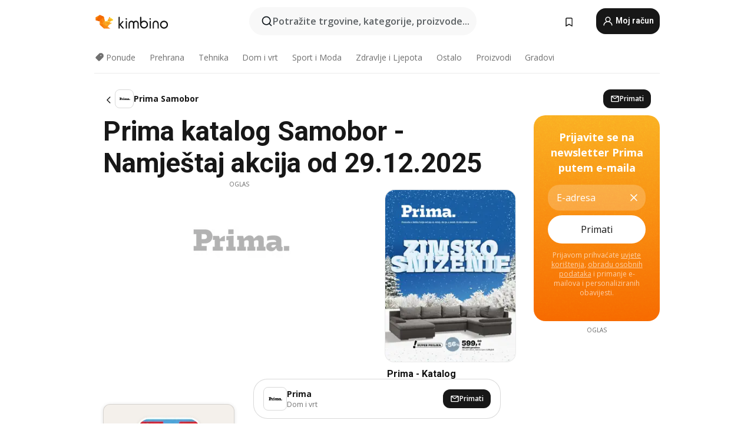

--- FILE ---
content_type: text/html;charset=utf-8
request_url: https://www.kimbino.hr/grad/samobor/prima/
body_size: 96404
content:
<!DOCTYPE html><html  lang="hr-HR"><head><meta charset="utf-8">
<meta name="viewport" content="width=device-width, initial-scale=1.0, maximum-scale=5.0, minimum-scale=1.0">
<title>Kimbino</title>
<link rel="preconnect" href="https://fonts.googleapis.com">
<link rel="preconnect" href="https://fonts.gstatic.com" crossorigin>
<link rel="stylesheet" href="https://fonts.googleapis.com/css2?family=Open+Sans:wght@400;600;700&family=Roboto:wght@400;600;700&display=swap">
<style>.iziToast-capsule{backface-visibility:hidden;font-size:0;height:0;transform:translateZ(0);transition:transform .5s cubic-bezier(.25,.8,.25,1),height .5s cubic-bezier(.25,.8,.25,1);width:100%}.iziToast-capsule,.iziToast-capsule *{box-sizing:border-box}.iziToast-overlay{bottom:-100px;display:block;left:0;position:fixed;right:0;top:-100px;z-index:997}.iziToast{background:#ededede6;border-color:#ededede6;clear:both;cursor:default;display:inline-block;font-family:Lato,Tahoma,Arial;font-size:14px;padding:8px 45px 9px 0;pointer-events:all;position:relative;transform:translate(0);width:100%;-webkit-touch-callout:none;min-height:54px;-webkit-user-select:none;-moz-user-select:none;user-select:none}.iziToast>.iziToast-progressbar{background:#fff3;bottom:0;left:0;position:absolute;width:100%;z-index:1}.iziToast>.iziToast-progressbar>div{background:#0000004d;border-radius:0 0 3px 3px;height:2px;width:100%}.iziToast.iziToast-balloon:before{border-left:15px solid transparent;border-radius:0;border-right:0 solid transparent;border-top:10px solid #000;border-top-color:inherit;content:"";height:0;left:auto;position:absolute;right:8px;top:100%;width:0}.iziToast.iziToast-balloon .iziToast-progressbar{bottom:auto;top:0}.iziToast.iziToast-balloon>div{border-radius:0 0 0 3px}.iziToast>.iziToast-cover{background-color:#0000001a;background-position:50% 50%;background-repeat:no-repeat;background-size:100%;bottom:0;height:100%;left:0;margin:0;position:absolute;top:0}.iziToast>.iziToast-close{background:url([data-uri]) no-repeat 50% 50%;background-size:8px;border:0;cursor:pointer;height:100%;opacity:.6;outline:0;padding:0;position:absolute;right:0;top:0;width:42px}.iziToast>.iziToast-close:hover{opacity:1}.iziToast>.iziToast-body{height:auto;margin:0 0 0 15px;min-height:36px;padding:0 0 0 10px;position:relative;text-align:left}.iziToast>.iziToast-body:after{clear:both;content:"";display:table}.iziToast>.iziToast-body .iziToast-texts{display:inline-block;float:left;margin:10px 0 0;padding-right:2px}.iziToast>.iziToast-body .iziToast-inputs{float:left;margin:3px -2px;min-height:19px}.iziToast>.iziToast-body .iziToast-inputs>input:not([type=checkbox]):not([type=radio]),.iziToast>.iziToast-body .iziToast-inputs>select{background:#0000001a;border:0;border-radius:2px;box-shadow:0 0 0 1px #0003;color:#000;display:inline-block;font-size:13px;letter-spacing:.02em;margin:2px;min-height:26px;padding:4px 7px;position:relative}.iziToast>.iziToast-body .iziToast-inputs>input:not([type=checkbox]):not([type=radio]):focus,.iziToast>.iziToast-body .iziToast-inputs>select:focus{box-shadow:0 0 0 1px #0009}.iziToast>.iziToast-body .iziToast-buttons{float:left;margin:4px -2px;min-height:17px}.iziToast>.iziToast-body .iziToast-buttons>a,.iziToast>.iziToast-body .iziToast-buttons>button,.iziToast>.iziToast-body .iziToast-buttons>input:not([type=checkbox]):not([type=radio]){background:#0000001a;border:0;border-radius:2px;color:#000;cursor:pointer;display:inline-block;font-size:12px;letter-spacing:.02em;margin:2px;padding:5px 10px;position:relative}.iziToast>.iziToast-body .iziToast-buttons>a:hover,.iziToast>.iziToast-body .iziToast-buttons>button:hover,.iziToast>.iziToast-body .iziToast-buttons>input:not([type=checkbox]):not([type=radio]):hover{background:#0003}.iziToast>.iziToast-body .iziToast-buttons>a:focus,.iziToast>.iziToast-body .iziToast-buttons>button:focus,.iziToast>.iziToast-body .iziToast-buttons>input:not([type=checkbox]):not([type=radio]):focus{box-shadow:0 0 0 1px #0009}.iziToast>.iziToast-body .iziToast-buttons>a:active,.iziToast>.iziToast-body .iziToast-buttons>button:active,.iziToast>.iziToast-body .iziToast-buttons>input:not([type=checkbox]):not([type=radio]):active{top:1px}.iziToast>.iziToast-body .iziToast-icon{color:#000;display:table;font-size:23px;height:24px;left:0;line-height:24px;margin-top:-12px;position:absolute;top:50%;width:24px}.iziToast>.iziToast-body .iziToast-icon.ico-info{background:url([data-uri]) no-repeat 50% 50%;background-size:85%}.iziToast>.iziToast-body .iziToast-icon.ico-warning{background:url([data-uri]) no-repeat 50% 50%;background-size:85%}.iziToast>.iziToast-body .iziToast-icon.ico-error{background:url([data-uri]) no-repeat 50% 50%;background-size:80%}.iziToast>.iziToast-body .iziToast-icon.ico-success{background:url([data-uri]) no-repeat 50% 50%;background-size:85%}.iziToast>.iziToast-body .iziToast-icon.ico-question{background:url([data-uri]) no-repeat 50% 50%;background-size:85%}.iziToast>.iziToast-body .iziToast-message,.iziToast>.iziToast-body .iziToast-title{float:left;font-size:14px;line-height:16px;padding:0;text-align:left;white-space:normal}.iziToast>.iziToast-body .iziToast-title{color:#000;margin:0}.iziToast>.iziToast-body .iziToast-message{color:#0009;margin:0 0 10px}.iziToast.iziToast-animateInside .iziToast-buttons-child,.iziToast.iziToast-animateInside .iziToast-icon,.iziToast.iziToast-animateInside .iziToast-inputs-child,.iziToast.iziToast-animateInside .iziToast-message,.iziToast.iziToast-animateInside .iziToast-title{opacity:0}.iziToast-target{margin:0 auto;position:relative;width:100%}.iziToast-target .iziToast-capsule{overflow:hidden}.iziToast-target .iziToast-capsule:after{clear:both;content:" ";display:block;font-size:0;height:0;visibility:hidden}.iziToast-target .iziToast-capsule .iziToast{float:left;width:100%}.iziToast-wrapper{display:flex;flex-direction:column;pointer-events:none;position:fixed;width:100%;z-index:99999}.iziToast-wrapper .iziToast.iziToast-balloon:before{border-left:15px solid transparent;border-right:0 solid transparent;border-top:10px solid #000;border-top-color:inherit;left:auto;right:8px}.iziToast-wrapper-bottomLeft{bottom:0;left:0;text-align:left}.iziToast-wrapper-bottomLeft .iziToast.iziToast-balloon:before,.iziToast-wrapper-topLeft .iziToast.iziToast-balloon:before{border-left:0 solid transparent;border-right:15px solid transparent;left:8px;right:auto}.iziToast-wrapper-bottomRight{bottom:0;right:0;text-align:right}.iziToast-wrapper-topLeft{left:0;text-align:left;top:0}.iziToast-wrapper-topRight{right:0;text-align:right;top:0}.iziToast-wrapper-topCenter{left:0;right:0;text-align:center;top:0}.iziToast-wrapper-bottomCenter,.iziToast-wrapper-center{bottom:0;left:0;right:0;text-align:center}.iziToast-wrapper-center{align-items:center;flex-flow:column;justify-content:center;top:0}.iziToast-rtl{direction:rtl;font-family:Tahoma,Lato,Arial;padding:8px 0 9px 45px}.iziToast-rtl .iziToast-cover{left:auto;right:0}.iziToast-rtl .iziToast-close{left:0;right:auto}.iziToast-rtl .iziToast-body{margin:0 16px 0 0;padding:0 10px 0 0;text-align:right}.iziToast-rtl .iziToast-body .iziToast-buttons,.iziToast-rtl .iziToast-body .iziToast-inputs,.iziToast-rtl .iziToast-body .iziToast-message,.iziToast-rtl .iziToast-body .iziToast-texts,.iziToast-rtl .iziToast-body .iziToast-title{float:right;text-align:right}.iziToast-rtl .iziToast-body .iziToast-icon{left:auto;right:0}@media only screen and (min-width:568px){.iziToast-wrapper{padding:10px 15px}.iziToast{border-radius:3px;margin:5px 0;width:auto}.iziToast:after{border-radius:3px;box-shadow:inset 0 -10px 20px -10px #0003,inset 0 0 5px #0000001a,0 8px 8px -5px #00000040;content:"";height:100%;left:0;position:absolute;top:0;width:100%;z-index:-1}.iziToast:not(.iziToast-rtl) .iziToast-cover{border-radius:3px 0 0 3px}.iziToast.iziToast-rtl .iziToast-cover{border-radius:0 3px 3px 0}.iziToast.iziToast-color-dark:after{box-shadow:inset 0 -10px 20px -10px #ffffff4d,0 10px 10px -5px #00000040}.iziToast.iziToast-balloon .iziToast-progressbar{background:0 0}.iziToast.iziToast-balloon:after{box-shadow:0 10px 10px -5px #00000040,inset 0 10px 20px -5px #00000040}.iziToast-target .iziToast:after{box-shadow:inset 0 -10px 20px -10px #0003,inset 0 0 5px #0000001a}}.iziToast.iziToast-theme-dark{background:#565c70;border-color:#565c70}.iziToast.iziToast-theme-dark .iziToast-title{color:#fff}.iziToast.iziToast-theme-dark .iziToast-message{color:#ffffffb3;font-weight:300}.iziToast.iziToast-theme-dark .iziToast-close{background:url([data-uri]) no-repeat 50% 50%;background-size:8px}.iziToast.iziToast-theme-dark .iziToast-icon{color:#fff}.iziToast.iziToast-theme-dark .iziToast-icon.ico-info{background:url([data-uri]) no-repeat 50% 50%;background-size:85%}.iziToast.iziToast-theme-dark .iziToast-icon.ico-warning{background:url([data-uri]) no-repeat 50% 50%;background-size:85%}.iziToast.iziToast-theme-dark .iziToast-icon.ico-error{background:url([data-uri]) no-repeat 50% 50%;background-size:80%}.iziToast.iziToast-theme-dark .iziToast-icon.ico-success{background:url([data-uri]) no-repeat 50% 50%;background-size:85%}.iziToast.iziToast-theme-dark .iziToast-icon.ico-question{background:url([data-uri]) no-repeat 50% 50%;background-size:85%}.iziToast.iziToast-theme-dark .iziToast-buttons>a,.iziToast.iziToast-theme-dark .iziToast-buttons>button,.iziToast.iziToast-theme-dark .iziToast-buttons>input{background:#ffffff1a;color:#fff}.iziToast.iziToast-theme-dark .iziToast-buttons>a:hover,.iziToast.iziToast-theme-dark .iziToast-buttons>button:hover,.iziToast.iziToast-theme-dark .iziToast-buttons>input:hover{background:#fff3}.iziToast.iziToast-theme-dark .iziToast-buttons>a:focus,.iziToast.iziToast-theme-dark .iziToast-buttons>button:focus,.iziToast.iziToast-theme-dark .iziToast-buttons>input:focus{box-shadow:0 0 0 1px #fff9}.iziToast.iziToast-color-red{background:#ffafb4e6;border-color:#ffafb4e6}.iziToast.iziToast-color-orange{background:#ffcfa5e6;border-color:#ffcfa5e6}.iziToast.iziToast-color-yellow{background:#fff9b2e6;border-color:#fff9b2e6}.iziToast.iziToast-color-blue{background:#9ddeffe6;border-color:#9ddeffe6}.iziToast.iziToast-color-green{background:#a6efb8e6;border-color:#a6efb8e6}.iziToast.iziToast-layout2 .iziToast-body .iziToast-message,.iziToast.iziToast-layout2 .iziToast-body .iziToast-texts{width:100%}.iziToast.iziToast-layout3{border-radius:2px}.iziToast.iziToast-layout3:after{display:none}.iziToast .revealIn,.iziToast.revealIn{animation:iziT-revealIn 1s cubic-bezier(.25,1.6,.25,1) both}.iziToast .slideIn,.iziToast.slideIn{animation:iziT-slideIn 1s cubic-bezier(.16,.81,.32,1) both}.iziToast.bounceInLeft{animation:iziT-bounceInLeft .7s ease-in-out both}.iziToast.bounceInRight{animation:iziT-bounceInRight .85s ease-in-out both}.iziToast.bounceInDown{animation:iziT-bounceInDown .7s ease-in-out both}.iziToast.bounceInUp{animation:iziT-bounceInUp .7s ease-in-out both}.iziToast .fadeIn,.iziToast.fadeIn{animation:iziT-fadeIn .5s ease both}.iziToast.fadeInUp{animation:iziT-fadeInUp .7s ease both}.iziToast.fadeInDown{animation:iziT-fadeInDown .7s ease both}.iziToast.fadeInLeft{animation:iziT-fadeInLeft .85s cubic-bezier(.25,.8,.25,1) both}.iziToast.fadeInRight{animation:iziT-fadeInRight .85s cubic-bezier(.25,.8,.25,1) both}.iziToast.flipInX{animation:iziT-flipInX .85s cubic-bezier(.35,0,.25,1) both}.iziToast.fadeOut{animation:iziT-fadeOut .7s ease both}.iziToast.fadeOutDown{animation:iziT-fadeOutDown .7s cubic-bezier(.4,.45,.15,.91) both}.iziToast.fadeOutUp{animation:iziT-fadeOutUp .7s cubic-bezier(.4,.45,.15,.91) both}.iziToast.fadeOutLeft{animation:iziT-fadeOutLeft .5s ease both}.iziToast.fadeOutRight{animation:iziT-fadeOutRight .5s ease both}.iziToast.flipOutX{animation:iziT-flipOutX .7s cubic-bezier(.4,.45,.15,.91) both;backface-visibility:visible!important}.iziToast-overlay.fadeIn{animation:iziT-fadeIn .5s ease both}.iziToast-overlay.fadeOut{animation:iziT-fadeOut .7s ease both}@keyframes iziT-revealIn{0%{opacity:0;transform:scale3d(.3,.3,1)}to{opacity:1}}@keyframes iziT-slideIn{0%{opacity:0;transform:translate(50px)}to{opacity:1;transform:translate(0)}}@keyframes iziT-bounceInLeft{0%{opacity:0;transform:translate(280px)}50%{opacity:1;transform:translate(-20px)}70%{transform:translate(10px)}to{transform:translate(0)}}@keyframes iziT-bounceInRight{0%{opacity:0;transform:translate(-280px)}50%{opacity:1;transform:translate(20px)}70%{transform:translate(-10px)}to{transform:translate(0)}}@keyframes iziT-bounceInDown{0%{opacity:0;transform:translateY(-200px)}50%{opacity:1;transform:translateY(10px)}70%{transform:translateY(-5px)}to{transform:translateY(0)}}@keyframes iziT-bounceInUp{0%{opacity:0;transform:translateY(200px)}50%{opacity:1;transform:translateY(-10px)}70%{transform:translateY(5px)}to{transform:translateY(0)}}@keyframes iziT-fadeIn{0%{opacity:0}to{opacity:1}}@keyframes iziT-fadeInUp{0%{opacity:0;transform:translate3d(0,100%,0)}to{opacity:1;transform:none}}@keyframes iziT-fadeInDown{0%{opacity:0;transform:translate3d(0,-100%,0)}to{opacity:1;transform:none}}@keyframes iziT-fadeInLeft{0%{opacity:0;transform:translate3d(300px,0,0)}to{opacity:1;transform:none}}@keyframes iziT-fadeInRight{0%{opacity:0;transform:translate3d(-300px,0,0)}to{opacity:1;transform:none}}@keyframes iziT-flipInX{0%{opacity:0;transform:perspective(400px) rotateX(90deg)}40%{transform:perspective(400px) rotateX(-20deg)}60%{opacity:1;transform:perspective(400px) rotateX(10deg)}80%{transform:perspective(400px) rotateX(-5deg)}to{transform:perspective(400px)}}@keyframes iziT-fadeOut{0%{opacity:1}to{opacity:0}}@keyframes iziT-fadeOutDown{0%{opacity:1}to{opacity:0;transform:translate3d(0,100%,0)}}@keyframes iziT-fadeOutUp{0%{opacity:1}to{opacity:0;transform:translate3d(0,-100%,0)}}@keyframes iziT-fadeOutLeft{0%{opacity:1}to{opacity:0;transform:translate3d(-200px,0,0)}}@keyframes iziT-fadeOutRight{0%{opacity:1}to{opacity:0;transform:translate3d(200px,0,0)}}@keyframes iziT-flipOutX{0%{transform:perspective(400px)}30%{opacity:1;transform:perspective(400px) rotateX(-20deg)}to{opacity:0;transform:perspective(400px) rotateX(90deg)}}</style>
<style>.iziToast-wrapper .iziToast-capsule .iziToast{font-family:inherit!important;max-width:90%;padding:0 36px 0 0}.iziToast-wrapper .iziToast-capsule .iziToast.iziToast-theme-let-dark{border-radius:29px;font-weight:590;min-height:unset}.iziToast-wrapper .iziToast-capsule .iziToast.iziToast-theme-let-dark:after{box-shadow:none}.iziToast-wrapper .iziToast-capsule .iziToast.iziToast-theme-let-dark:not([class^=iziToast-layout])>.iziToast-body .iziToast-icon{transform:scale(.6666666667)!important}.iziToast-wrapper .iziToast-capsule .iziToast.iziToast-theme-let-dark:not([class^=iziToast-layout])>.iziToast-body .iziToast-buttons>:not([class^=custom-]){background:#ffffff0a;border:.5px solid hsla(0,0%,100%,.08);border-radius:12px;color:#fff;margin:2px 4px}.iziToast-wrapper .iziToast-capsule .iziToast.iziToast-theme-let-dark:not([class^=iziToast-layout])>.iziToast-body .iziToast-buttons>:not([class^=custom-]):active,.iziToast-wrapper .iziToast-capsule .iziToast.iziToast-theme-let-dark:not([class^=iziToast-layout])>.iziToast-body .iziToast-buttons>:not([class^=custom-]):focus{outline:1px solid #fff}.iziToast-wrapper .iziToast-capsule .iziToast.iziToast-theme-let-dark.iziToast-layout2>.iziToast-body:has(.iziToast-icon){padding-left:55px!important}.iziToast-wrapper .iziToast-capsule .iziToast.iziToast-theme-let-dark.iziToast-layout2>.iziToast-body .iziToast-icon{background-color:currentColor;border-radius:999px;color:#ffffff0a;left:8px;outline:12px solid currentColor;transform:unset!important}.iziToast-wrapper .iziToast-capsule .iziToast.iziToast-theme-let-dark.iziToast-layout2>.iziToast-body .iziToast-buttons>*{height:44px;padding:12px 20px}.iziToast-wrapper .iziToast-capsule .iziToast.iziToast-theme-let-dark>.iziToast-body{margin-left:16px;min-height:unset}.iziToast-wrapper .iziToast-capsule .iziToast.iziToast-theme-let-dark>.iziToast-body .iziToast-texts{margin-top:12px}.iziToast-wrapper .iziToast-capsule .iziToast.iziToast-theme-let-dark>.iziToast-body .iziToast-message{margin-bottom:12px!important}.iziToast-wrapper .iziToast-capsule .iziToast.iziToast-theme-let-dark>.iziToast-body .iziToast-buttons{float:right}.iziToast-wrapper .iziToast-capsule .iziToast.iziToast-theme-let-dark>.iziToast-body .iziToast-buttons>*{font-weight:600}.iziToast-wrapper .iziToast-capsule .iziToast.iziToast-theme-let-dark>.iziToast-body .iziToast-buttons>.custom-underline{background:none;border:none;box-shadow:none;color:#fff;outline:none;text-decoration:underline}.iziToast-wrapper .iziToast-capsule .iziToast.iziToast-theme-let-dark>.iziToast-body .iziToast-buttons>.custom-outline{background:none;border:.5px solid hsla(0,0%,100%,.08);border-radius:16px;color:#fff}.iziToast-wrapper .iziToast-capsule .iziToast.iziToast-theme-let-dark>.iziToast-body .iziToast-buttons>.custom-white{background:#fff;border-radius:16px;color:#2c2c2c}.iziToast-wrapper .iziToast-capsule .iziToast.iziToast-theme-let-dark>.iziToast-close{background:url(/images/toaster/icons/close.svg) no-repeat 50%;right:16px;width:16px}.iziToast-wrapper .iziToast-capsule .iziToast.iziToast-theme-let-dark>.iziToast-progressbar{left:50%;transform:translate(-50%);width:calc(100% - 40px)}body .iziToast-wrapper-bottomCenter{bottom:16px}body:has(.shop-subscription-banner-bottom) .iziToast-wrapper-bottomCenter{bottom:75px}</style>
<style>.svg-sprite[data-v-2d20a859]{fill:currentColor}</style>
<style>.rating[data-v-cc504407]{flex-wrap:nowrap;gap:5px}.rating .stars[data-v-cc504407]{background-image:url(/images/icons/star.svg);height:14px}.rating .reviews[data-v-cc504407]{color:#0a1217;display:-webkit-box;font-size:10px;font-weight:400;line-height:1.4;opacity:.66;-webkit-box-orient:vertical;-webkit-line-clamp:1;line-clamp:1;overflow:hidden;text-overflow:ellipsis}</style>
<style>.mobile-app-banner[data-v-669a73c1]{background-color:#fff;border-bottom:.5px solid #f2f2f7;height:58px;overflow:hidden;position:relative;z-index:20}@media (min-width:992px){.mobile-app-banner[data-v-669a73c1]{display:none}}.mobile-app-banner .content[data-v-669a73c1]{gap:8px;overflow:hidden;padding:2px 8px 2px 14px}.mobile-app-banner .content>.cta[data-v-669a73c1]{gap:10px;min-width:0;overflow:hidden}.mobile-app-banner .content>.cta .text[data-v-669a73c1]{overflow:hidden}.mobile-app-banner .content>.cta .text p[data-v-669a73c1]{color:#000;margin:0;overflow:hidden;text-overflow:ellipsis;white-space:nowrap}.mobile-app-banner .content>.cta .text p[data-v-669a73c1]:first-of-type{font-size:14px;font-weight:500;letter-spacing:-.4px}.mobile-app-banner .content>.cta .text p[data-v-669a73c1]:nth-of-type(2){font-size:12px;font-weight:400;letter-spacing:-.6px;opacity:.6}.mobile-app-banner .content .app-icon[data-v-669a73c1]{aspect-ratio:1;border:.5px solid #e5e5ea;border-radius:12px;min-width:50px}.mobile-app-banner .content .store-link[data-v-669a73c1]{background-color:#0074e5;border-radius:999px;color:#fff;font-size:14px;font-weight:600;height:30px;padding:0 17px;transition:filter .25s ease-in}.mobile-app-banner .content .store-link[data-v-669a73c1]:hover{filter:brightness(.9)}.mobile-app-banner .content .close-icon[data-v-669a73c1]{transition:transform .5s ease-in}.mobile-app-banner .content .close-icon[data-v-669a73c1]:hover{transform:scale(1.2)}.mobile-app-banner .content .close-icon[data-v-669a73c1],.mobile-app-banner .content .store-link[data-v-669a73c1]{cursor:pointer}</style>
<style>.search-button[data-v-c2f4e54d]{align-items:center;-webkit-appearance:none;-moz-appearance:none;appearance:none;background:#f8f8f8;border:none;border-radius:999px;color:#0a1217a8;display:flex;font-size:14px;font-weight:600;gap:8px;justify-content:space-between;max-height:36px;min-width:0;padding:8px 24px 8px 12px;position:relative;-webkit-user-select:none;-moz-user-select:none;user-select:none}@media (min-width:590px){.search-button[data-v-c2f4e54d]{font-size:16px;max-height:48px;min-width:300px;padding:12px 12px 12px 20px}}.search-button[data-v-c2f4e54d] svg{flex:1 0 20px;fill:#0a1217;max-width:20px}.search-button .try-to-search[data-v-c2f4e54d]{flex:1;overflow:hidden;text-align:left;text-overflow:ellipsis;white-space:nowrap}</style>
<style>input[data-v-6631adb9]{-webkit-appearance:none;-moz-appearance:none;appearance:none;background:none;border:none;color:#666;font-size:16px;font-weight:600;height:44px;outline:none;padding:0;width:100%}input[data-v-6631adb9]::-moz-placeholder{color:#0a1217a8}input[data-v-6631adb9]::placeholder{color:#0a1217a8}</style>
<style>.nuxt-icon{height:1em;margin-bottom:.125em;vertical-align:middle;width:1em}.nuxt-icon--fill,.nuxt-icon--fill *{fill:currentColor}</style>
<style>.loader-wrapper[data-v-d1e05baa]{align-items:center;display:flex;font-size:16px;font-weight:600;gap:6px;width:100%}.loader-wrapper .loader[data-v-d1e05baa]{animation:spin-d1e05baa 1.2s linear infinite;border:4px solid #f8f8f8;border-radius:50%;border-top-color:#5dbd20;height:24px;text-align:center;width:24px}@keyframes spin-d1e05baa{0%{transform:rotate(0)}to{transform:rotate(1turn)}}.city-picker-input[data-v-d1e05baa]{align-items:center;background:#f8f8f8;border-radius:999px;color:#0a1217a8;cursor:pointer;display:flex;font-size:14px;font-weight:600;gap:8px;max-height:36px;padding:8px 12px;position:relative;-webkit-user-select:none;-moz-user-select:none;user-select:none}.city-picker-input[data-v-d1e05baa]:has(.action-btn){padding-right:8px}@media (min-width:590px){.city-picker-input[data-v-d1e05baa]:has(.action-btn){padding-right:12px}}@media (min-width:590px){.city-picker-input[data-v-d1e05baa]{font-size:16px;max-height:48px;padding:12px 20px}}.city-picker-input .dummy-city[data-v-d1e05baa]{max-width:20vw;min-width:35px;overflow:hidden;text-overflow:ellipsis;white-space:nowrap}.city-picker-input .arrow[data-v-d1e05baa]{color:#0a1217;font-size:20px}.action-btn[data-v-d1e05baa]{align-items:center;-webkit-appearance:none;-moz-appearance:none;appearance:none;background:#0a1217;border:none;border-radius:12px;color:#fff;cursor:pointer;display:flex;font-size:12px;height:28px;margin-left:4px;padding:0 8px}@media (min-width:590px){.action-btn[data-v-d1e05baa]{height:32px}}.clear-btn[data-v-d1e05baa]{-webkit-appearance:none;-moz-appearance:none;appearance:none;background:none;border:none;color:#666;padding:0}</style>
<style>.notification-bell-holder[data-v-25c254b0]{height:24px;margin-left:1rem;position:relative;top:1px;width:24px}.notification-bell-holder .notification-bell[data-v-25c254b0]{--animationDuration:var(--6f9ae1d4);--width:0;--clipPath:0;clip-path:inset(var(--clipPath));cursor:pointer;flex-shrink:0;position:relative;text-align:center;transition:all var(--animationDuration);width:var(--width)}.notification-bell-holder .notification-bell.shown[data-v-25c254b0]{--clipPath:-10px;--width:24px}.notification-bell-holder .notification-bell.shown .notifications[data-v-25c254b0]{--countScale:1}.notification-bell-holder .notification-bell .icon[data-v-25c254b0]{height:21px;transform-origin:top center;transition:transform 1.5s;width:18px;will-change:transform}.notification-bell-holder .notification-bell .icon[data-v-25c254b0] path{fill:var(--357562ee)}.notification-bell-holder .notification-bell .icon.ringing[data-v-25c254b0]{animation:ring-25c254b0 var(--animationDuration) ease-in-out var(--0310a2f4)}.notification-bell-holder .notification-bell .notifications[data-v-25c254b0]{--countScale:0;align-items:center;background-color:#ff3b30;border:1.5px solid;border-radius:50%;color:#fff;display:flex;height:16px;justify-content:center;position:absolute;right:-3px;top:-3px;transform:scale(var(--countScale));transition:transform var(--animationDuration);width:16px;will-change:transform}.notification-bell-holder .notification-bell .notifications .count[data-v-25c254b0]{font-family:Roboto,sans-serif;font-size:10px;font-weight:700;position:relative;top:.5px}@keyframes ring-25c254b0{0%{transform:rotate(0)}25%{transform:rotate(15deg)}50%{transform:rotate(0)}75%{transform:rotate(-15deg)}to{transform:rotate(0)}}</style>
<style>.nav-bookmarks[data-v-8ef6e452]{min-width:36px;padding:6px}@media (min-width:992px){.nav-bookmarks[data-v-8ef6e452]{padding:12px}}.nav-bookmarks[data-v-8ef6e452]:after{background-color:red;border-radius:50%;content:"";display:inline-block;height:8px;opacity:0;position:absolute;right:6px;top:5px;transition:opacity .25s linear;width:8px}@media (min-width:992px){.nav-bookmarks[data-v-8ef6e452]:after{right:7px;top:8px}}.nav-bookmarks.has-entries[data-v-8ef6e452]:after{animation:showDot-8ef6e452 1s 1s forwards}.nav-bookmarks.pulsate[data-v-8ef6e452]:after{animation:pulsate-8ef6e452 2s 1s;opacity:1}.nav-bookmarks svg[data-v-8ef6e452]{color:#111;font-size:20px}@keyframes showDot-8ef6e452{0%{opacity:0}to{opacity:1}}@keyframes pulsate-8ef6e452{0%{transform:scale(1)}25%{transform:scale(1.35)}50%{transform:scale(1)}75%{transform:scale(1.35)}to{opacity:1}}</style>
<style>.dropdowns .dropdown-mobile-holder[data-v-c7af85b0]{background:#fff;display:block;height:100vh;padding-top:8px;position:fixed;right:0;text-align:left;top:0;transform-origin:right;width:100vw;z-index:50}@media (min-width:590px){.dropdowns .dropdown-mobile-holder[data-v-c7af85b0]{width:300px}}.dropdowns .dropdown-holder[data-v-c7af85b0]{left:0;margin-top:0;position:absolute;transform:translateZ(0);z-index:100}.dropdowns .dropdown-holder.slide-enter-active[data-v-c7af85b0],.dropdowns .dropdown-holder.slide-leave-active[data-v-c7af85b0]{transition:opacity .3s,margin-top .3s}.dropdowns .dropdown-holder.slide-enter-from[data-v-c7af85b0],.dropdowns .dropdown-holder.slide-leave-to[data-v-c7af85b0]{left:0;margin-top:15px;opacity:0}.dropdowns .dropdown-holder .dropdown-tip[data-v-c7af85b0]{background:#fff;bottom:0;clip-path:polygon(50% 0,0 100%,100% 100%);height:15px;left:0;position:absolute;transform:translateY(100%);width:20px}.dropdowns .dropdown-holder .dropdown-content[data-v-c7af85b0]{background:#fff;border-radius:5px;bottom:-14px;box-shadow:0 3px 10px #0000001a;display:block;left:0;position:absolute;transform:translateY(100%)}</style>
<style>.header-account-dropdown[data-v-23608a5b]{margin:0 .5rem 0 1rem}@media (min-width:992px){.header-account-dropdown[data-v-23608a5b]{margin-left:1.5rem}.header-account-dropdown__account[data-v-23608a5b]{align-items:center;background-color:#f5f5f57a;border:.5px solid #f2f2f7;border-radius:12px;color:#fff;cursor:pointer;display:flex;height:36px;justify-content:center;line-height:45px;text-align:center;transition:all .25s;width:36px}.header-account-dropdown__account[data-v-23608a5b]:hover{box-shadow:0 2px 8px #0000000a;filter:brightness(.95)}}.header-account-dropdown__account .user[data-v-23608a5b]{font-size:20px;margin-bottom:0;position:relative}@media (min-width:992px){.header-account-dropdown__account .user[data-v-23608a5b]{top:-1px}}.header-account-dropdown__account .user[data-v-23608a5b] path{fill:#0a1217}.header-account-dropdown__dropdown[data-v-23608a5b]{color:#666;font-family:Roboto,sans-serif;font-size:14px;font-weight:400;padding:1rem 0;width:100%}@media (min-width:590px){.header-account-dropdown__dropdown[data-v-23608a5b]{width:250px}}.header-account-dropdown__dropdown>div[data-v-23608a5b]{background-color:#fff}.header-account-dropdown__dropdown>div[data-v-23608a5b]:hover{color:#0a1217;filter:brightness(.95)}.header-account-dropdown__dropdown .number[data-v-23608a5b]{background-color:#171717;border-radius:50%;color:#fff;font-size:10px;height:18px;line-height:18px;text-align:center;width:18px}.header-account-dropdown__dropdown a[data-v-23608a5b],.header-account-dropdown__dropdown button[data-v-23608a5b]{color:currentColor;display:inline-block;padding:8px 15px 8px 25px;width:100%}.header-account-dropdown__dropdown a.orange[data-v-23608a5b],.header-account-dropdown__dropdown button.orange[data-v-23608a5b]{border:none;color:#f96a01;font-weight:700;overflow:hidden;text-overflow:ellipsis}.header-account-dropdown__dropdown a.orange span[data-v-23608a5b],.header-account-dropdown__dropdown button.orange span[data-v-23608a5b]{color:currentColor;font-size:12px;font-weight:400}.header-account-dropdown__dropdown .logout-btn[data-v-23608a5b]{-webkit-appearance:none;-moz-appearance:none;appearance:none;background:#fff;border:none;color:#0a1217;font-weight:600;overflow:hidden;text-align:left;text-overflow:ellipsis}</style>
<style>.button[data-v-ff603878]{background:#5dbd20;border:2px solid #5dbd20;border-radius:12px;box-sizing:border-box;-moz-box-sizing:border-box;color:#fff;cursor:pointer;display:inline-block;font-weight:700;height:-moz-max-content;height:max-content;line-height:1.2em;min-height:44px;padding:.5em 5em;transition:all .2s}.button[data-v-ff603878]:focus,.button[data-v-ff603878]:hover{color:#fff;outline:transparent}.button[data-v-ff603878]:hover{background:#70b653;border-color:#70b653}.button.white[data-v-ff603878]{border:2px solid #fff}.button.white[data-v-ff603878]:hover{background:#818181;border-color:#fff}.button.primary[data-v-ff603878]{background:#171717;border-color:#171717}.button.primary[data-v-ff603878]:hover{background:#313131;border-color:#313131}.button .arrow[data-v-ff603878]{margin:0 -.75rem 4px 1rem;transform:rotate(90deg)}.button.red[data-v-ff603878]{background:red;border-color:red}.button.red[data-v-ff603878]:hover{background:#f33;border-color:#f33}.button.orange[data-v-ff603878]{background:#f96a01;border-color:#f96a01}.button.orange[data-v-ff603878]:hover{background:#fe872f;border-color:#fe872f}.button.orange.outline[data-v-ff603878]{background:#fff;color:#f96a01}.button.orange.outline[data-v-ff603878]:hover{background:#f96a01;border-color:#f96a01;color:#fff}.button.green.outline[data-v-ff603878]{background:#fff;color:#5dbd20}.button.green.outline[data-v-ff603878]:hover{background:#5dbd20;color:#fff}.button.grey[data-v-ff603878]{background:#9d9d9d;border-color:#9d9d9d}.button.grey[data-v-ff603878]:hover{background:#b1b1b1;border-color:#b1b1b1}.button.grey.outline[data-v-ff603878]{background:transparent;border:2px solid #9d9d9d;color:#9d9d9d}.button.grey.outline[data-v-ff603878]:hover{background:#9d9d9d;color:#fff}.button.light-grey[data-v-ff603878]{background:#f5f5f5;border-color:#f5f5f5;color:#0a1217}.button.light-grey[data-v-ff603878]:hover{background:#e1e1e1;border-color:#e1e1e1}.button.light-grey.outline[data-v-ff603878]{background:transparent;border:2px solid #f5f5f5;color:#0a1217}.button.light-grey.outline[data-v-ff603878]:hover{background:#f5f5f5;color:#0a1217}.button.blue[data-v-ff603878]{background:#3b5998;border-color:#3b5998;color:#fff}.button.blue[data-v-ff603878]:hover{background:#344e86;border-color:#344e86}.button.google-login[data-v-ff603878]{background:#fff;border-color:#9d9d9d;color:#9d9d9d}.button.google-login[data-v-ff603878]:hover{background:#9d9d9d;color:#fff}.button.google-login:hover img[data-v-ff603878]{filter:brightness(0) invert(1)}.button.mustard[data-v-ff603878]{background:#f3a116;border-color:#f3a116}.button.mustard[data-v-ff603878]:hover{background:#f5b547;border-color:#f5b547}.button.slim[data-v-ff603878]{padding:.5em 2em}.button.no-wrap[data-v-ff603878]{white-space:nowrap}.button.block[data-v-ff603878]{display:block;padding-left:.5em;padding-right:.5em;text-align:center;width:100%}.button.text-left[data-v-ff603878],.button.text-right[data-v-ff603878]{text-align:left}.button.icon[data-v-ff603878]{align-items:center;border-radius:50%;display:flex;height:40px;justify-content:center;min-height:0;padding:0;width:40px}.button.compact[data-v-ff603878]{height:26px;width:26px}.button.disabled[data-v-ff603878]{opacity:.6}.button.shadow[data-v-ff603878]{box-shadow:0 7px 10px #00000065}</style>
<style>.inputs-desktop[data-v-fc9d1cbf]{gap:12px;width:60%}#header-main-toolbar .toolbar-desktop[data-v-fc9d1cbf]{background:#fff!important;height:72px;position:fixed;width:100vw;z-index:10}#header-main-toolbar .toolbar-desktop__holder[data-v-fc9d1cbf]{align-items:center;display:flex;height:100%;justify-content:space-between}#header-main-toolbar .toolbar-desktop .account-icon[data-v-fc9d1cbf]{height:20px;width:20px}#header-main-toolbar .toolbar-desktop .account-btn[data-v-fc9d1cbf]{-webkit-backdrop-filter:blur(15px);backdrop-filter:blur(15px);border-radius:16px;font-size:14px;font-weight:600;padding:0 8px}#header-main-toolbar .toolbar-desktop__toolbar-icons[data-v-fc9d1cbf]{align-items:center;color:#9d9d9d;display:flex;font-family:Roboto,sans-serif;font-size:14px;font-weight:700}#header-main-toolbar .toolbar-desktop__toolbar-icons div[data-v-fc9d1cbf],#header-main-toolbar .toolbar-desktop__toolbar-icons>button[data-v-fc9d1cbf]{cursor:pointer}#header-main-toolbar .toolbar-mobile[data-v-fc9d1cbf]{background:#fff;box-shadow:0 3px 10px #0000001a;position:fixed;transition:.3s ease-in-out;width:100vw;z-index:10}#header-main-toolbar .toolbar-mobile__holder[data-v-fc9d1cbf]{display:flex;gap:8px;min-height:92px}#header-main-toolbar .toolbar-mobile__top-row[data-v-fc9d1cbf]{align-items:center;display:flex;flex-direction:row;justify-content:space-between;width:100%}#header-main-toolbar .toolbar-mobile__menu[data-v-fc9d1cbf]{cursor:pointer}#header-main-toolbar .toolbar-mobile__menu[data-v-fc9d1cbf] path{fill:#0a1217}#header-main-toolbar .toolbar-mobile__icons[data-v-fc9d1cbf]{align-items:center;display:flex}#header-main-toolbar .toolbar-mobile__icons svg[data-v-fc9d1cbf]{font-size:20px}#header-main-toolbar .toolbar-mobile__icons .user[data-v-fc9d1cbf] path{fill:#0a1217}#header-main-toolbar .toolbar-mobile__icons>div[data-v-fc9d1cbf]{align-items:center;display:flex;justify-content:center;padding:6px;width:40px}#header-main-toolbar .toolbar-mobile__bottom-row[data-v-fc9d1cbf]{background:#fff;font-size:11px}#header-main-toolbar .toolbar-mobile__bottom-row.hidden-branches-height[data-v-fc9d1cbf]{height:0}#header-main-toolbar .toolbar-mobile__bottom-row .on[data-v-fc9d1cbf]{overflow:hidden;text-overflow:ellipsis;white-space:nowrap}#header-main-toolbar .toolbar-mobile__bottom-row .green[data-v-fc9d1cbf]{color:#5dbd20}#header-main-toolbar .toolbar-mobile__bottom-row svg[data-v-fc9d1cbf]{vertical-align:sub}#header-main-toolbar .toolbar-mobile__bottom-row .inputs[data-v-fc9d1cbf]{gap:8px}</style>
<style>.navbar-desktop-submenu[data-v-5556c928]{background:#f5f5f5;border-top:16px solid #fff;color:#fff;cursor:default;display:none;height:auto;padding:1em 0 1.5em;position:absolute;top:100%;width:100%;z-index:9}.navbar-desktop-submenu.show[data-v-5556c928]{display:block}.navbar-desktop-submenu__body[data-v-5556c928]{color:#666;font-size:.75em;font-weight:600;height:100%;-webkit-user-select:none;-moz-user-select:none;user-select:none}.navbar-desktop-submenu__body__shop-list[data-v-5556c928]{flex:1;font-family:Roboto,sans-serif;gap:8px}.navbar-desktop-submenu__body__shop-list a[data-v-5556c928]{color:currentColor}.navbar-desktop-submenu__body__shop-list a[data-v-5556c928]:focus,.navbar-desktop-submenu__body__shop-list a[data-v-5556c928]:hover{color:#0a1217;outline:none;text-decoration:underline}.navbar-desktop-submenu__body__shop-list__heading[data-v-5556c928]{color:#0a1217a8;font-weight:400}.navbar-desktop-submenu__body__shop-list__shop-links__shop-col[data-v-5556c928]{gap:4px}.navbar-desktop-submenu__body__shop-list__category-link[data-v-5556c928]{font-size:1.1667em;font-weight:700;text-decoration:underline}</style>
<style>.navbar-holder[data-v-e2edcd88]{background:#fff;display:none;position:fixed;top:72px;transition:.6s ease-in-out;width:100%;z-index:8}@media (min-width:992px){.navbar-holder[data-v-e2edcd88]{display:block}}.navbar-holder.scrolled-up[data-v-e2edcd88]{top:-300px}.navbar-holder .navbar-desktop[data-v-e2edcd88]{border-bottom:.5px solid rgba(0,0,0,.08);display:none;min-height:52px;white-space:nowrap}@media (min-width:992px){.navbar-holder .navbar-desktop[data-v-e2edcd88]{align-items:center;display:flex;justify-content:center}}.navbar-holder .navbar-desktop__arrow-left[data-v-e2edcd88],.navbar-holder .navbar-desktop__arrow-right[data-v-e2edcd88]{cursor:pointer;height:0;padding:0;transition:width .25s,height .25s,filter .25s,padding .25s;width:0;z-index:5}.navbar-holder .navbar-desktop__arrow-left[data-v-e2edcd88]:hover,.navbar-holder .navbar-desktop__arrow-right[data-v-e2edcd88]:hover{fill:#0a1217}.navbar-holder .navbar-desktop__arrow-left.shown[data-v-e2edcd88],.navbar-holder .navbar-desktop__arrow-right.shown[data-v-e2edcd88]{height:35px;padding:0 10px;width:40px}.navbar-holder .navbar-desktop__arrow-left[data-v-e2edcd88]{background:#fff;transform:rotate(90deg)}.navbar-holder .navbar-desktop__arrow-right[data-v-e2edcd88]{background:#fff;transform:rotate(-90deg)}.navbar-holder .navbar-desktop nav[data-v-e2edcd88]{border:none;display:flex;flex:1;margin:0;overflow-y:hidden;padding:0;position:relative;-ms-overflow-style:none;overflow:-moz-scrollbars-none;scrollbar-width:none}.navbar-holder .navbar-desktop nav[data-v-e2edcd88]::-webkit-scrollbar{display:none}.navbar-holder .navbar-desktop nav .offers-category[data-v-e2edcd88] svg{font-size:18px;margin-right:2px;position:relative;top:-2px}.navbar-holder .navbar-desktop a[data-v-e2edcd88]{border-bottom:0 solid transparent;color:#707070;display:inline-block;font-size:14px;font-weight:400;line-height:52px;margin-right:1.7em;position:relative}.navbar-holder .navbar-desktop a[data-v-e2edcd88]:after{background:transparent;bottom:0;content:"";height:2px;left:0;position:absolute;width:100%}.navbar-holder .navbar-desktop a.router-link-active[data-v-e2edcd88],.navbar-holder .navbar-desktop a.submenu-active[data-v-e2edcd88],.navbar-holder .navbar-desktop a[data-v-e2edcd88]:focus,.navbar-holder .navbar-desktop a[data-v-e2edcd88]:hover{color:#0a1217!important}.navbar-holder .navbar-desktop a.router-link-active[data-v-e2edcd88]:after,.navbar-holder .navbar-desktop a.submenu-active[data-v-e2edcd88]:after,.navbar-holder .navbar-desktop a[data-v-e2edcd88]:focus:after,.navbar-holder .navbar-desktop a[data-v-e2edcd88]:hover:after{background-color:#171717}.navbar-holder .navbar-desktop a.router-link-active[data-v-e2edcd88]{font-weight:600}.navbar-holder .navbar-desktop a[data-v-e2edcd88]:focus{outline:none}.navbar-holder .navbar-desktop a.event[data-v-e2edcd88],.navbar-holder .navbar-desktop a.special-offers[data-v-e2edcd88]{color:#707070;font-size:14px}.navbar-holder .navbar-desktop a.special-offers.router-link-exact-active[data-v-e2edcd88]{color:#f96a01!important}.navbar-holder .navbar-desktop a.special-offers.router-link-exact-active[data-v-e2edcd88]:after{background-color:#f96a01}</style>
<style>.navbar-links[data-v-240bc567]{line-height:3em}.navbar-links.submenu[data-v-240bc567]{padding-top:50px}.navbar-links a[data-v-240bc567],.navbar-links span[data-v-240bc567]{align-items:center;color:#666;cursor:pointer;display:flex;font-size:14px;justify-content:space-between}.navbar-links a svg[data-v-240bc567],.navbar-links span svg[data-v-240bc567]{height:16px;transform:rotate(270deg);width:16px}.navbar-links a.event[data-v-240bc567],.navbar-links span.event[data-v-240bc567]{color:#707070!important}.navbar-links a.special-offers[data-v-240bc567],.navbar-links span.special-offers[data-v-240bc567]{color:#707070;gap:2px;justify-content:flex-start}.navbar-links a.special-offers span[data-v-240bc567],.navbar-links span.special-offers span[data-v-240bc567]{color:inherit}.navbar-links a.special-offers[data-v-240bc567] svg,.navbar-links span.special-offers[data-v-240bc567] svg{transform:none}</style>
<style>.navbar-account .link[data-v-9d90c20f],.navbar-account a[data-v-9d90c20f]{color:#5dbd20;font-size:13px}.navbar-account p[data-v-9d90c20f]{font-size:11px;margin:0}.navbar-account .bigger[data-v-9d90c20f]{color:#666;display:block;font-size:16px;font-weight:700}.navbar-account .bigger svg[data-v-9d90c20f]{vertical-align:baseline}.navbar-account h3[data-v-9d90c20f]{color:#171717;font-size:23px}@media (min-width:590px){.navbar-account h3[data-v-9d90c20f]{cursor:pointer}}.navbar-account hr[data-v-9d90c20f]{border:0;border-top:1px solid #d6d6d6;margin:1em 0}</style>
<style>.navbar-footer[data-v-5b40f3fd]{align-items:flex-start;display:flex;flex-direction:column}.navbar-footer__app-holder[data-v-5b40f3fd]{display:flex;flex-direction:column;justify-content:space-between;margin-top:1em;width:210px}.navbar-footer__app-button[data-v-5b40f3fd]{margin-bottom:12px;max-width:100px!important}.navbar-footer__app-button[data-v-5b40f3fd] img{height:28px}.navbar-footer__socials[data-v-5b40f3fd]{display:flex;gap:15px;justify-content:flex-start;margin-bottom:100px;margin-top:20px;width:120px}.navbar-footer__socials a[data-v-5b40f3fd]{color:#9d9d9d!important;height:24px}.navbar-footer__socials a[data-v-5b40f3fd]:hover{color:#5dbd20!important}</style>
<style>.navbar-mobile[data-v-313f5c4b]{background:#000000b3;display:flex;flex-direction:column;height:100vh;position:fixed;width:100vw;z-index:41}.navbar-mobile.linear[data-v-313f5c4b]{background:linear-gradient(90deg,#000000b3 0,#000000b3 calc(100vw - 250px),#fff calc(100vw - 250px),#fff)}.navbar-mobile__body[data-v-313f5c4b]{height:100vh;overflow-y:scroll;position:absolute;right:0;width:inherit}.navbar-mobile__body.no-scroll[data-v-313f5c4b]{overflow-y:hidden}.navbar-mobile__shadow[data-v-313f5c4b]{height:100vh;position:fixed;width:calc(100vw - 250px);z-index:50}@media (min-width:590px){.navbar-mobile__shadow[data-v-313f5c4b]{width:calc(100vw - 300px)}}.navbar-mobile__menu-holder[data-v-313f5c4b]{background:#fff;box-sizing:border-box;-moz-box-sizing:border-box;flex-grow:1;min-height:100vh;min-width:250px;overflow-y:scroll;padding:8px 5px 0;position:absolute;right:0;text-align:right;top:0;transform-origin:right;z-index:50}@media (min-width:590px){.navbar-mobile__menu-holder[data-v-313f5c4b]{height:100vh;width:300px}}.navbar-mobile__menu-holder .close-menu[data-v-313f5c4b]{background:#fff;color:#9d9d9d;cursor:pointer;display:block;height:50px;line-height:36px;padding:8px 20px 0 0;position:fixed;right:0;top:0;width:250px;z-index:inherit}@media (min-width:590px){.navbar-mobile__menu-holder .close-menu[data-v-313f5c4b]{width:300px}}.navbar-mobile__menu-holder .close-menu.scrolled[data-v-313f5c4b]{box-shadow:0 3px 10px #0000001a;transition:all .2s}.navbar-mobile__nav-holder[data-v-313f5c4b]{background:#fff;display:flex;flex-flow:column;justify-content:flex-start;margin-top:42px;overflow-y:overlay;text-align:left}@media (min-width:590px){.navbar-mobile__nav-holder[data-v-313f5c4b]{min-height:100%}}.navbar-mobile__nav-holder nav[data-v-313f5c4b]{background:#fff}.navbar-mobile__nav-holder nav h4[data-v-313f5c4b]{font-family:Open Sans,sans-serif;overflow:hidden;text-overflow:ellipsis;white-space:nowrap}.navbar-mobile__nav-holder nav h4 svg[data-v-313f5c4b]{height:16px;margin-bottom:2px;transform:rotate(90deg);width:16px}.navbar-mobile__nav-holder[data-v-313f5c4b] hr,.navbar-mobile__nav-holder hr[data-v-313f5c4b]{border:0;border-top:1px solid #d6d6d6;margin:1em 0}.navbar-mobile__submenu[data-v-313f5c4b]{background:#fff;margin-top:50px;min-height:100vh;padding-left:20px;position:absolute;right:15px;top:0;width:235px}@media (min-width:590px){.navbar-mobile__submenu[data-v-313f5c4b]{width:275px}}.navbar-mobile__submenu-header[data-v-313f5c4b]{background:#fff;position:absolute;transform:translate(0);width:210px}@media (min-width:590px){.navbar-mobile__submenu-header[data-v-313f5c4b]{width:250px}}.navbar-mobile__submenu-header.scrolled[data-v-313f5c4b]{position:fixed}.navbar-mobile__submenu-header.scrolled hr[data-v-313f5c4b]{margin-bottom:.5em}.slide-enter-active[data-v-313f5c4b],.slide-leave-active[data-v-313f5c4b]{transition:all var(--99043bfa) ease-in-out}.slide-enter-from[data-v-313f5c4b],.slide-leave-to[data-v-313f5c4b]{transform:translate(300px)}.menu-hide-enter-active[data-v-313f5c4b],.menu-hide-leave-active[data-v-313f5c4b]{transition:all var(--a7f7f17e) ease-in-out}.menu-hide-enter-from[data-v-313f5c4b],.menu-hide-leave-to[data-v-313f5c4b]{opacity:0;transform:translate(-300px) scaleY(0);transform-origin:right}.submenu-slide-enter-active[data-v-313f5c4b],.submenu-slide-leave-active[data-v-313f5c4b]{transition:all var(--99043bfa) ease-in-out}.submenu-slide-enter-from[data-v-313f5c4b],.submenu-slide-leave-to[data-v-313f5c4b]{transform:translate(300px);transform-origin:top}</style>
<style>.shop-header[data-v-6801b5c0]{align-items:center;align-self:stretch;display:flex;height:56px;justify-content:space-between;padding:0}.shop-header .shop-header-left[data-v-6801b5c0]{align-items:center;display:flex;flex:1;gap:12px;min-width:0}.shop-header .shop-logo[data-v-6801b5c0]{align-items:center;aspect-ratio:1/1;border:.5px solid rgba(0,0,0,.15);border-radius:8px;display:flex;height:32px;justify-content:center;overflow:hidden;width:32px}.shop-header .shop-logo img[data-v-6801b5c0]{max-height:90%;max-width:90%;-o-object-fit:contain;object-fit:contain}.shop-header .shop-name[data-v-6801b5c0]{align-items:center;color:#171717;display:block;font-size:14px;font-weight:700;line-height:20px;margin:0;overflow:hidden;text-overflow:ellipsis;white-space:nowrap}.shop-header .action-btn[data-v-6801b5c0]{align-items:center;background:#171717;border:0;border-radius:12px;color:#fff;display:flex;font-size:12px;font-weight:600;gap:4px;justify-content:center;letter-spacing:0;line-height:16px;padding:8px 12px}.shop-header .arrow[data-v-6801b5c0]{cursor:pointer}</style>
<style>.tooltip-wrapper.fade-enter-active[data-v-b6f1a0fb],.tooltip-wrapper.fade-leave-active[data-v-b6f1a0fb]{transition:opacity .3s}.tooltip-wrapper.fade-enter-from[data-v-b6f1a0fb],.tooltip-wrapper.fade-leave-to[data-v-b6f1a0fb]{opacity:0}.tooltip-wrapper .text[data-v-b6f1a0fb]{border-radius:3px;font-size:12px;font-weight:700;margin-right:8px;overflow-x:hidden;padding:.4em .65em;pointer-events:none;position:absolute;right:100%;top:50%;transform:translateY(-50%);white-space:nowrap}.tooltip-wrapper .text[data-v-b6f1a0fb] :after{border-bottom:.6em solid transparent;border-top:.6em solid transparent;content:"";height:0;position:absolute;right:-6px;top:5px;width:0}.tooltip-wrapper.grey .text[data-v-b6f1a0fb]{background:#f4f4f4;color:#9d9d9d}.tooltip-wrapper.grey .text[data-v-b6f1a0fb] :after{border-left:.6em solid #f4f4f4}.tooltip-wrapper.green .text[data-v-b6f1a0fb]{background:#5dbd20;color:#fff}.tooltip-wrapper.green .text[data-v-b6f1a0fb] :after{border-left:.6em solid #5dbd20}.tooltip-wrapper.orange .text[data-v-b6f1a0fb]{background:#f96a01;color:#fff}.tooltip-wrapper.orange .text[data-v-b6f1a0fb] :after{border-left:.6em solid #f96a01}</style>
<style>.icon-menu-holder[data-v-bbb63ce7]{position:absolute;right:0;top:-2.5px;z-index:80}@media (min-width:590px){.icon-menu-holder[data-v-bbb63ce7]{top:50%;transform:translateY(-50%)}}.icon-menu-holder .icon-menu[data-v-bbb63ce7]{background:var(--36c36d0c);border-radius:50%;color:#9d9d9d;cursor:pointer;height:35px;line-height:35px;text-align:center;transition:all .3s;width:35px}.icon-menu-holder .icon-menu:hover svg[data-v-bbb63ce7]{color:#707070;transition:.2s ease-in-out}@media (min-width:590px){.icon-menu-holder.login[data-v-bbb63ce7]{top:0;transform:translateY(0)}}.icon-menu-holder.login .icon-menu[data-v-bbb63ce7]{align-items:center;display:flex;font-size:14px;height:24px;justify-content:space-evenly;vertical-align:center;width:24px}.icon-menu-holder.login .icon-menu svg[data-v-bbb63ce7]{height:14px;width:14px}@media (min-width:590px){.icon-menu-holder.login .icon-menu[data-v-bbb63ce7]{height:35px;line-height:35px;width:35px}.icon-menu-holder.login .icon-menu svg[data-v-bbb63ce7]{height:24px;width:24px}}</style>
<style>.header .brand[data-v-94f917fe]{align-items:center;background:#fff;margin:.8em 0 1.6em}.header .brand[data-v-94f917fe],.header .brand .container[data-v-94f917fe]{display:flex;justify-content:center}.header .brand[data-v-94f917fe] img{height:24px}@media (min-width:590px){.header .brand[data-v-94f917fe] img{height:35px;margin:1.2em 0}}</style>
<style>.switch-holder[data-v-c720a873]{background:#c4c4c4;border-radius:15px;cursor:pointer;display:flex;height:22px;padding:2px;position:relative;transition:all .3s;width:45px}.switch-holder.active[data-v-c720a873]{background:#5dbd20}.switch-holder.active .dot[data-v-c720a873]{transform:translate(23px)}.switch-holder.disabled[data-v-c720a873]{cursor:default;opacity:.4;pointer-events:none}.switch-holder .dot[data-v-c720a873]{background:#fff;border-radius:50%;height:18px;transition:all .3s;width:18px}</style>
<style>.button[data-v-077a7e48]{background:#5dbd20;border:2px solid #5dbd20;border-radius:5px;box-sizing:border-box;-moz-box-sizing:border-box;color:#fff;cursor:pointer;display:inline-block;font-weight:700;height:-moz-max-content;height:max-content;line-height:1.2em;min-height:44px;padding:.5em 5em;transition:all .2s}.button[data-v-077a7e48]:focus,.button[data-v-077a7e48]:hover{color:#fff;outline:transparent}.button[data-v-077a7e48]:hover{background:#70b653;border-color:#70b653}.button.white[data-v-077a7e48]{border:2px solid #fff}.button.white[data-v-077a7e48]:hover{background:#818181;border-color:#fff}.button .arrow[data-v-077a7e48]{margin:0 -.75rem 4px 1rem;transform:rotate(90deg)}.button.primary-black[data-v-077a7e48]{background:#171717;border-color:#171717}.button.primary-black[data-v-077a7e48]:hover{background:#313131;border-color:#313131}.button.red[data-v-077a7e48]{background:red;border-color:red}.button.red[data-v-077a7e48]:hover{background:#f33;border-color:#f33}.button.orange[data-v-077a7e48]{background:#f96a01;border-color:#f96a01}.button.orange[data-v-077a7e48]:hover{background:#fe872f;border-color:#fe872f}.button.orange.outline[data-v-077a7e48]{background:#fff;color:#f96a01}.button.orange.outline[data-v-077a7e48]:hover{background:#f96a01;border-color:#f96a01;color:#fff}.button.green.outline[data-v-077a7e48]{background:#fff;color:#5dbd20}.button.green.outline[data-v-077a7e48]:hover{background:#5dbd20;color:#fff}.button.grey[data-v-077a7e48]{background:#9d9d9d;border-color:#9d9d9d}.button.grey[data-v-077a7e48]:hover{background:#b1b1b1;border-color:#b1b1b1}.button.grey.outline[data-v-077a7e48]{background:transparent;border:2px solid #9d9d9d;color:#9d9d9d}.button.grey.outline[data-v-077a7e48]:hover{background:#9d9d9d;color:#fff}.button.light-grey[data-v-077a7e48]{background:#f5f5f5;border-color:#f5f5f5;color:#0a1217}.button.light-grey[data-v-077a7e48]:hover{background:#e1e1e1;border-color:#e1e1e1}.button.light-grey.outline[data-v-077a7e48]{background:transparent;border:2px solid #f5f5f5;color:#0a1217}.button.light-grey.outline[data-v-077a7e48]:hover{background:#f5f5f5;color:#0a1217}.button.blue[data-v-077a7e48]{background:#3b5998;border-color:#3b5998;color:#fff}.button.blue[data-v-077a7e48]:hover{background:#344e86;border-color:#344e86}.button.google-login[data-v-077a7e48]{background:#fff;border-color:#9d9d9d;color:#9d9d9d}.button.google-login[data-v-077a7e48]:hover{background:#9d9d9d;color:#fff}.button.google-login:hover img[data-v-077a7e48]{filter:brightness(0) invert(1)}.button.mustard[data-v-077a7e48]{background:#f3a116;border-color:#f3a116}.button.mustard[data-v-077a7e48]:hover{background:#f5b547;border-color:#f5b547}.button.slim[data-v-077a7e48]{padding:.5em 2em}.button.no-wrap[data-v-077a7e48]{white-space:nowrap}.button.block[data-v-077a7e48]{display:block;padding-left:.5em;padding-right:.5em;text-align:center;width:100%}.button.text-left[data-v-077a7e48],.button.text-right[data-v-077a7e48]{text-align:left}.button.icon[data-v-077a7e48]{align-items:center;border-radius:50%;display:flex;height:40px;justify-content:center;min-height:0;padding:0;width:40px}.button.compact[data-v-077a7e48]{height:26px;width:26px}.button.disabled[data-v-077a7e48],.button[data-v-077a7e48]:disabled{cursor:not-allowed;opacity:.6}.button.shadow[data-v-077a7e48]{box-shadow:0 7px 10px #00000065}</style>
<style>a[data-v-aa2d8489]{font-family:Roboto,sans-serif}.buttons[data-v-aa2d8489]{display:flex;justify-content:space-between}.buttons[data-v-aa2d8489] .button{font-size:14px;height:auto;min-width:160px;padding:.8em 1em}@media (max-width:350px){.buttons[data-v-aa2d8489] .button{min-width:120px}}.cookies-section[data-v-aa2d8489]{box-shadow:0 1px 6px #0000001f;margin:.5em -15px}.cookies-section[data-v-aa2d8489]:first-of-type{margin-top:1em}.cookies-section .section-headline[data-v-aa2d8489]{align-items:center;display:flex;justify-content:space-between;padding:1em;transition:.25s ease-in-out}.cookies-section .section-headline.opened[data-v-aa2d8489]{background:#5dbd20;color:#fff}.cookies-section .section-headline svg[data-v-aa2d8489]{color:#666;height:16px;transform:rotate(-90deg);transition:.2s ease-in-out;width:16px}.cookies-section .section-headline svg[data-v-aa2d8489] .svg-arrow-down{stroke-width:1.5px}.cookies-section .section-headline svg.rotated[data-v-aa2d8489]{color:#fff;transform:rotate(0)}.cookies-section .section-check[data-v-aa2d8489]{align-items:center;display:flex;justify-content:space-between}.cookies-section .section-text[data-v-aa2d8489]{margin-top:.75em;padding:0 1em 1em;transition:all .3s}.cookies-section .more-info[data-v-aa2d8489]{color:#666}</style>
<style>a[data-v-f5b67cb6]{font-family:Roboto,sans-serif}.cookies-section .section-check[data-v-f5b67cb6]{align-items:center}.buttons[data-v-f5b67cb6],.cookies-section .section-check[data-v-f5b67cb6]{display:flex;justify-content:space-between}.buttons[data-v-f5b67cb6] .button{font-size:14px;min-width:160px;padding:.8em 1em}@media (max-width:350px){.buttons[data-v-f5b67cb6] .button{min-width:120px}}@media (min-width:992px){.buttons[data-v-f5b67cb6]{display:block}.buttons[data-v-f5b67cb6] .button{max-width:285px;width:100%}.buttons[data-v-f5b67cb6] .button:first-of-type{margin-right:2rem}}@media (min-width:1300px){.buttons[data-v-f5b67cb6] .button{max-width:325px}}.cat-picker[data-v-f5b67cb6]{border-radius:8px;box-shadow:0 3px 30px #00000029;padding:1em 0;position:relative}.cat-picker[data-v-f5b67cb6]:after{border:10px solid transparent;border-left-color:#fff;content:"";height:0;position:absolute;right:-20px;top:10%;transition:.3s ease-in-out;width:0}.cat-picker.green-triangle[data-v-f5b67cb6]:after{border-left:10px solid #5dbd20}.cat-picker .cat-pick[data-v-f5b67cb6]{cursor:pointer;padding:.4em 1em;position:relative;transition:.3s ease-in-out}.cat-picker .cat-pick.active[data-v-f5b67cb6]{background-color:#5dbd20;color:#fff}.cat-picker .cat-pick a[data-v-f5b67cb6]{color:#666;display:block;font-weight:700;height:100%;width:100%}</style>
<style>.full-screen-modal[data-v-eba9eb7d]{height:100%;overflow-x:hidden;position:fixed;top:0;width:100vw;z-index:33}.full-screen-modal[data-v-eba9eb7d]:focus{border:none;outline:none}</style>
<style>.cookies-modal[data-v-e71bc736]{background:#fff;overflow-x:hidden}</style>
<style>.ad[data-v-a4cd315d]{text-align:center;width:100%}.ad[data-v-a4cd315d],.ad .text-center[data-v-a4cd315d]{font-size:10px}.ad .text-grey[data-v-a4cd315d]{color:#888}.ad.placeholder[data-v-a4cd315d]{min-height:315px}.ad.large-placeholder[data-v-a4cd315d]{height:660px}.ad.small-placeholder[data-v-a4cd315d]{min-height:115px}.logo-placeholder[data-v-a4cd315d]{left:0;margin-left:auto;margin-right:auto;opacity:.3;position:absolute;right:0;text-align:center;top:15%}</style>
<style>.bottom-ad[data-v-b27bfb53]{background:#fff;bottom:0;box-shadow:0 -3px 15px #0003;left:0;opacity:0;pointer-events:none;position:fixed;width:100%}.bottom-ad.visible[data-v-b27bfb53]{opacity:1;pointer-events:auto;transform:translateY(0)!important;z-index:96}.close[data-v-b27bfb53]{cursor:pointer;display:flex;justify-content:right;margin-top:-2.5px;width:100%}.close svg[data-v-b27bfb53]{height:20px;margin:0 10px;width:20px}@media (min-width:1500px){.close svg[data-v-b27bfb53]{height:24px;margin:10px 10px 0 0;width:24px}}.close-button-wrapper[data-v-b27bfb53]{align-items:center;background:#fff;display:flex;height:27px;justify-content:center;position:absolute;right:0;top:-27px;width:27px;z-index:96}.close-button svg[data-v-b27bfb53]{fill:none;stroke:#666;stroke-linecap:round;stroke-width:2px;height:10px;width:10px}</style>
<style>/*!
 * Bootstrap Reboot v4.6.2 (https://getbootstrap.com/)
 * Copyright 2011-2022 The Bootstrap Authors
 * Copyright 2011-2022 Twitter, Inc.
 * Licensed under MIT (https://github.com/twbs/bootstrap/blob/main/LICENSE)
 * Forked from Normalize.css, licensed MIT (https://github.com/necolas/normalize.css/blob/master/LICENSE.md)
 */*,:after,:before{box-sizing:border-box}html{font-family:sans-serif;line-height:1.15;-webkit-text-size-adjust:100%;-webkit-tap-highlight-color:rgba(0,0,0,0)}article,aside,figcaption,figure,footer,header,hgroup,main,nav,section{display:block}body{background-color:#fff;color:#212529;font-family:-apple-system,BlinkMacSystemFont,Segoe UI,Roboto,Helvetica Neue,Arial,Noto Sans,Liberation Sans,sans-serif,Apple Color Emoji,Segoe UI Emoji,Segoe UI Symbol,Noto Color Emoji;font-size:1rem;font-weight:400;line-height:1.5;margin:0;text-align:left}[tabindex="-1"]:focus:not(:focus-visible){outline:0!important}hr{box-sizing:content-box;height:0;overflow:visible}h1,h2,h3,h4,h5,h6{margin-bottom:.5rem;margin-top:0}p{margin-bottom:1rem;margin-top:0}abbr[data-original-title],abbr[title]{border-bottom:0;cursor:help;text-decoration:underline;-webkit-text-decoration:underline dotted;text-decoration:underline dotted;-webkit-text-decoration-skip-ink:none;text-decoration-skip-ink:none}address{font-style:normal;line-height:inherit}address,dl,ol,ul{margin-bottom:1rem}dl,ol,ul{margin-top:0}ol ol,ol ul,ul ol,ul ul{margin-bottom:0}dt{font-weight:700}dd{margin-bottom:.5rem;margin-left:0}blockquote{margin:0 0 1rem}b,strong{font-weight:bolder}small{font-size:80%}sub,sup{font-size:75%;line-height:0;position:relative;vertical-align:baseline}sub{bottom:-.25em}sup{top:-.5em}a{background-color:transparent;color:#007bff;text-decoration:none}a:hover{color:#0056b3;text-decoration:underline}a:not([href]):not([class]),a:not([href]):not([class]):hover{color:inherit;text-decoration:none}code,kbd,pre,samp{font-family:SFMono-Regular,Menlo,Monaco,Consolas,Liberation Mono,Courier New,monospace;font-size:1em}pre{margin-bottom:1rem;margin-top:0;overflow:auto;-ms-overflow-style:scrollbar}figure{margin:0 0 1rem}img{border-style:none}img,svg{vertical-align:middle}svg{overflow:hidden}table{border-collapse:collapse}caption{caption-side:bottom;color:#6c757d;padding-bottom:.75rem;padding-top:.75rem;text-align:left}th{text-align:inherit;text-align:-webkit-match-parent}label{display:inline-block;margin-bottom:.5rem}button{border-radius:0}button:focus:not(:focus-visible){outline:0}button,input,optgroup,select,textarea{font-family:inherit;font-size:inherit;line-height:inherit;margin:0}button,input{overflow:visible}button,select{text-transform:none}[role=button]{cursor:pointer}select{word-wrap:normal}[type=button],[type=reset],[type=submit],button{-webkit-appearance:button}[type=button]:not(:disabled),[type=reset]:not(:disabled),[type=submit]:not(:disabled),button:not(:disabled){cursor:pointer}[type=button]::-moz-focus-inner,[type=reset]::-moz-focus-inner,[type=submit]::-moz-focus-inner,button::-moz-focus-inner{border-style:none;padding:0}input[type=checkbox],input[type=radio]{box-sizing:border-box;padding:0}textarea{overflow:auto;resize:vertical}fieldset{border:0;margin:0;min-width:0;padding:0}legend{color:inherit;display:block;font-size:1.5rem;line-height:inherit;margin-bottom:.5rem;max-width:100%;padding:0;white-space:normal;width:100%}progress{vertical-align:baseline}[type=number]::-webkit-inner-spin-button,[type=number]::-webkit-outer-spin-button{height:auto}[type=search]{-webkit-appearance:none;outline-offset:-2px}[type=search]::-webkit-search-decoration{-webkit-appearance:none}::-webkit-file-upload-button{-webkit-appearance:button;font:inherit}output{display:inline-block}summary{cursor:pointer;display:list-item}template{display:none}[hidden]{display:none!important}/*!
 * Bootstrap Grid v4.6.2 (https://getbootstrap.com/)
 * Copyright 2011-2022 The Bootstrap Authors
 * Copyright 2011-2022 Twitter, Inc.
 * Licensed under MIT (https://github.com/twbs/bootstrap/blob/main/LICENSE)
 */html{box-sizing:border-box;-ms-overflow-style:scrollbar}*,:after,:before{box-sizing:inherit}.container,.container-fluid,.container-lg,.container-md,.container-sm,.container-xl,.container-xs,.container-xxl{margin-left:auto;margin-right:auto;padding-left:15px;padding-right:15px;width:100%}@media (min-width:420px){.container,.container-xs,.container-xxs{max-width:420px}}@media (min-width:590px){.container,.container-sm,.container-xs,.container-xxs{max-width:560px}}@media (min-width:760px){.container,.container-md,.container-sm,.container-xs,.container-xxs{max-width:730px}}@media (min-width:992px){.container,.container-lg,.container-md,.container-sm,.container-xs,.container-xxs{max-width:960px}}@media (min-width:1300px){.container,.container-lg,.container-md,.container-sm,.container-xl,.container-xs,.container-xxs{max-width:1230px}}@media (min-width:1500px){.container,.container-lg,.container-md,.container-sm,.container-xl,.container-xs,.container-xxl,.container-xxs{max-width:1440px}}.row{display:flex;flex-wrap:wrap;margin-left:-15px;margin-right:-15px}.no-gutters{margin-left:0;margin-right:0}.no-gutters>.col,.no-gutters>[class*=col-]{padding-left:0;padding-right:0}.col,.col-1,.col-10,.col-11,.col-12,.col-2,.col-3,.col-4,.col-5,.col-6,.col-7,.col-8,.col-9,.col-auto,.col-lg,.col-lg-1,.col-lg-10,.col-lg-11,.col-lg-12,.col-lg-2,.col-lg-3,.col-lg-4,.col-lg-5,.col-lg-6,.col-lg-7,.col-lg-8,.col-lg-9,.col-lg-auto,.col-md,.col-md-1,.col-md-10,.col-md-11,.col-md-12,.col-md-2,.col-md-3,.col-md-4,.col-md-5,.col-md-6,.col-md-7,.col-md-8,.col-md-9,.col-md-auto,.col-sm,.col-sm-1,.col-sm-10,.col-sm-11,.col-sm-12,.col-sm-2,.col-sm-3,.col-sm-4,.col-sm-5,.col-sm-6,.col-sm-7,.col-sm-8,.col-sm-9,.col-sm-auto,.col-xl,.col-xl-1,.col-xl-10,.col-xl-11,.col-xl-12,.col-xl-2,.col-xl-3,.col-xl-4,.col-xl-5,.col-xl-6,.col-xl-7,.col-xl-8,.col-xl-9,.col-xl-auto,.col-xs,.col-xs-1,.col-xs-10,.col-xs-11,.col-xs-12,.col-xs-2,.col-xs-3,.col-xs-4,.col-xs-5,.col-xs-6,.col-xs-7,.col-xs-8,.col-xs-9,.col-xs-auto,.col-xxl,.col-xxl-1,.col-xxl-10,.col-xxl-11,.col-xxl-12,.col-xxl-2,.col-xxl-3,.col-xxl-4,.col-xxl-5,.col-xxl-6,.col-xxl-7,.col-xxl-8,.col-xxl-9,.col-xxl-auto,.col-xxs,.col-xxs-1,.col-xxs-10,.col-xxs-11,.col-xxs-12,.col-xxs-2,.col-xxs-3,.col-xxs-4,.col-xxs-5,.col-xxs-6,.col-xxs-7,.col-xxs-8,.col-xxs-9,.col-xxs-auto{padding-left:15px;padding-right:15px;position:relative;width:100%}.col{flex-basis:0;flex-grow:1;max-width:100%}.row-cols-1>*{flex:0 0 100%;max-width:100%}.row-cols-2>*{flex:0 0 50%;max-width:50%}.row-cols-3>*{flex:0 0 33.3333333333%;max-width:33.3333333333%}.row-cols-4>*{flex:0 0 25%;max-width:25%}.row-cols-5>*{flex:0 0 20%;max-width:20%}.row-cols-6>*{flex:0 0 16.6666666667%;max-width:16.6666666667%}.col-auto{flex:0 0 auto;max-width:100%;width:auto}.col-1{flex:0 0 8.33333333%;max-width:8.33333333%}.col-2{flex:0 0 16.66666667%;max-width:16.66666667%}.col-3{flex:0 0 25%;max-width:25%}.col-4{flex:0 0 33.33333333%;max-width:33.33333333%}.col-5{flex:0 0 41.66666667%;max-width:41.66666667%}.col-6{flex:0 0 50%;max-width:50%}.col-7{flex:0 0 58.33333333%;max-width:58.33333333%}.col-8{flex:0 0 66.66666667%;max-width:66.66666667%}.col-9{flex:0 0 75%;max-width:75%}.col-10{flex:0 0 83.33333333%;max-width:83.33333333%}.col-11{flex:0 0 91.66666667%;max-width:91.66666667%}.col-12{flex:0 0 100%;max-width:100%}.order-first{order:-1}.order-last{order:13}.order-0{order:0}.order-1{order:1}.order-2{order:2}.order-3{order:3}.order-4{order:4}.order-5{order:5}.order-6{order:6}.order-7{order:7}.order-8{order:8}.order-9{order:9}.order-10{order:10}.order-11{order:11}.order-12{order:12}.offset-1{margin-left:8.33333333%}.offset-2{margin-left:16.66666667%}.offset-3{margin-left:25%}.offset-4{margin-left:33.33333333%}.offset-5{margin-left:41.66666667%}.offset-6{margin-left:50%}.offset-7{margin-left:58.33333333%}.offset-8{margin-left:66.66666667%}.offset-9{margin-left:75%}.offset-10{margin-left:83.33333333%}.offset-11{margin-left:91.66666667%}@media (min-width:340px){.col-xxs{flex-basis:0;flex-grow:1;max-width:100%}.row-cols-xxs-1>*{flex:0 0 100%;max-width:100%}.row-cols-xxs-2>*{flex:0 0 50%;max-width:50%}.row-cols-xxs-3>*{flex:0 0 33.3333333333%;max-width:33.3333333333%}.row-cols-xxs-4>*{flex:0 0 25%;max-width:25%}.row-cols-xxs-5>*{flex:0 0 20%;max-width:20%}.row-cols-xxs-6>*{flex:0 0 16.6666666667%;max-width:16.6666666667%}.col-xxs-auto{flex:0 0 auto;max-width:100%;width:auto}.col-xxs-1{flex:0 0 8.33333333%;max-width:8.33333333%}.col-xxs-2{flex:0 0 16.66666667%;max-width:16.66666667%}.col-xxs-3{flex:0 0 25%;max-width:25%}.col-xxs-4{flex:0 0 33.33333333%;max-width:33.33333333%}.col-xxs-5{flex:0 0 41.66666667%;max-width:41.66666667%}.col-xxs-6{flex:0 0 50%;max-width:50%}.col-xxs-7{flex:0 0 58.33333333%;max-width:58.33333333%}.col-xxs-8{flex:0 0 66.66666667%;max-width:66.66666667%}.col-xxs-9{flex:0 0 75%;max-width:75%}.col-xxs-10{flex:0 0 83.33333333%;max-width:83.33333333%}.col-xxs-11{flex:0 0 91.66666667%;max-width:91.66666667%}.col-xxs-12{flex:0 0 100%;max-width:100%}.order-xxs-first{order:-1}.order-xxs-last{order:13}.order-xxs-0{order:0}.order-xxs-1{order:1}.order-xxs-2{order:2}.order-xxs-3{order:3}.order-xxs-4{order:4}.order-xxs-5{order:5}.order-xxs-6{order:6}.order-xxs-7{order:7}.order-xxs-8{order:8}.order-xxs-9{order:9}.order-xxs-10{order:10}.order-xxs-11{order:11}.order-xxs-12{order:12}.offset-xxs-0{margin-left:0}.offset-xxs-1{margin-left:8.33333333%}.offset-xxs-2{margin-left:16.66666667%}.offset-xxs-3{margin-left:25%}.offset-xxs-4{margin-left:33.33333333%}.offset-xxs-5{margin-left:41.66666667%}.offset-xxs-6{margin-left:50%}.offset-xxs-7{margin-left:58.33333333%}.offset-xxs-8{margin-left:66.66666667%}.offset-xxs-9{margin-left:75%}.offset-xxs-10{margin-left:83.33333333%}.offset-xxs-11{margin-left:91.66666667%}}@media (min-width:420px){.col-xs{flex-basis:0;flex-grow:1;max-width:100%}.row-cols-xs-1>*{flex:0 0 100%;max-width:100%}.row-cols-xs-2>*{flex:0 0 50%;max-width:50%}.row-cols-xs-3>*{flex:0 0 33.3333333333%;max-width:33.3333333333%}.row-cols-xs-4>*{flex:0 0 25%;max-width:25%}.row-cols-xs-5>*{flex:0 0 20%;max-width:20%}.row-cols-xs-6>*{flex:0 0 16.6666666667%;max-width:16.6666666667%}.col-xs-auto{flex:0 0 auto;max-width:100%;width:auto}.col-xs-1{flex:0 0 8.33333333%;max-width:8.33333333%}.col-xs-2{flex:0 0 16.66666667%;max-width:16.66666667%}.col-xs-3{flex:0 0 25%;max-width:25%}.col-xs-4{flex:0 0 33.33333333%;max-width:33.33333333%}.col-xs-5{flex:0 0 41.66666667%;max-width:41.66666667%}.col-xs-6{flex:0 0 50%;max-width:50%}.col-xs-7{flex:0 0 58.33333333%;max-width:58.33333333%}.col-xs-8{flex:0 0 66.66666667%;max-width:66.66666667%}.col-xs-9{flex:0 0 75%;max-width:75%}.col-xs-10{flex:0 0 83.33333333%;max-width:83.33333333%}.col-xs-11{flex:0 0 91.66666667%;max-width:91.66666667%}.col-xs-12{flex:0 0 100%;max-width:100%}.order-xs-first{order:-1}.order-xs-last{order:13}.order-xs-0{order:0}.order-xs-1{order:1}.order-xs-2{order:2}.order-xs-3{order:3}.order-xs-4{order:4}.order-xs-5{order:5}.order-xs-6{order:6}.order-xs-7{order:7}.order-xs-8{order:8}.order-xs-9{order:9}.order-xs-10{order:10}.order-xs-11{order:11}.order-xs-12{order:12}.offset-xs-0{margin-left:0}.offset-xs-1{margin-left:8.33333333%}.offset-xs-2{margin-left:16.66666667%}.offset-xs-3{margin-left:25%}.offset-xs-4{margin-left:33.33333333%}.offset-xs-5{margin-left:41.66666667%}.offset-xs-6{margin-left:50%}.offset-xs-7{margin-left:58.33333333%}.offset-xs-8{margin-left:66.66666667%}.offset-xs-9{margin-left:75%}.offset-xs-10{margin-left:83.33333333%}.offset-xs-11{margin-left:91.66666667%}}@media (min-width:590px){.col-sm{flex-basis:0;flex-grow:1;max-width:100%}.row-cols-sm-1>*{flex:0 0 100%;max-width:100%}.row-cols-sm-2>*{flex:0 0 50%;max-width:50%}.row-cols-sm-3>*{flex:0 0 33.3333333333%;max-width:33.3333333333%}.row-cols-sm-4>*{flex:0 0 25%;max-width:25%}.row-cols-sm-5>*{flex:0 0 20%;max-width:20%}.row-cols-sm-6>*{flex:0 0 16.6666666667%;max-width:16.6666666667%}.col-sm-auto{flex:0 0 auto;max-width:100%;width:auto}.col-sm-1{flex:0 0 8.33333333%;max-width:8.33333333%}.col-sm-2{flex:0 0 16.66666667%;max-width:16.66666667%}.col-sm-3{flex:0 0 25%;max-width:25%}.col-sm-4{flex:0 0 33.33333333%;max-width:33.33333333%}.col-sm-5{flex:0 0 41.66666667%;max-width:41.66666667%}.col-sm-6{flex:0 0 50%;max-width:50%}.col-sm-7{flex:0 0 58.33333333%;max-width:58.33333333%}.col-sm-8{flex:0 0 66.66666667%;max-width:66.66666667%}.col-sm-9{flex:0 0 75%;max-width:75%}.col-sm-10{flex:0 0 83.33333333%;max-width:83.33333333%}.col-sm-11{flex:0 0 91.66666667%;max-width:91.66666667%}.col-sm-12{flex:0 0 100%;max-width:100%}.order-sm-first{order:-1}.order-sm-last{order:13}.order-sm-0{order:0}.order-sm-1{order:1}.order-sm-2{order:2}.order-sm-3{order:3}.order-sm-4{order:4}.order-sm-5{order:5}.order-sm-6{order:6}.order-sm-7{order:7}.order-sm-8{order:8}.order-sm-9{order:9}.order-sm-10{order:10}.order-sm-11{order:11}.order-sm-12{order:12}.offset-sm-0{margin-left:0}.offset-sm-1{margin-left:8.33333333%}.offset-sm-2{margin-left:16.66666667%}.offset-sm-3{margin-left:25%}.offset-sm-4{margin-left:33.33333333%}.offset-sm-5{margin-left:41.66666667%}.offset-sm-6{margin-left:50%}.offset-sm-7{margin-left:58.33333333%}.offset-sm-8{margin-left:66.66666667%}.offset-sm-9{margin-left:75%}.offset-sm-10{margin-left:83.33333333%}.offset-sm-11{margin-left:91.66666667%}}@media (min-width:760px){.col-md{flex-basis:0;flex-grow:1;max-width:100%}.row-cols-md-1>*{flex:0 0 100%;max-width:100%}.row-cols-md-2>*{flex:0 0 50%;max-width:50%}.row-cols-md-3>*{flex:0 0 33.3333333333%;max-width:33.3333333333%}.row-cols-md-4>*{flex:0 0 25%;max-width:25%}.row-cols-md-5>*{flex:0 0 20%;max-width:20%}.row-cols-md-6>*{flex:0 0 16.6666666667%;max-width:16.6666666667%}.col-md-auto{flex:0 0 auto;max-width:100%;width:auto}.col-md-1{flex:0 0 8.33333333%;max-width:8.33333333%}.col-md-2{flex:0 0 16.66666667%;max-width:16.66666667%}.col-md-3{flex:0 0 25%;max-width:25%}.col-md-4{flex:0 0 33.33333333%;max-width:33.33333333%}.col-md-5{flex:0 0 41.66666667%;max-width:41.66666667%}.col-md-6{flex:0 0 50%;max-width:50%}.col-md-7{flex:0 0 58.33333333%;max-width:58.33333333%}.col-md-8{flex:0 0 66.66666667%;max-width:66.66666667%}.col-md-9{flex:0 0 75%;max-width:75%}.col-md-10{flex:0 0 83.33333333%;max-width:83.33333333%}.col-md-11{flex:0 0 91.66666667%;max-width:91.66666667%}.col-md-12{flex:0 0 100%;max-width:100%}.order-md-first{order:-1}.order-md-last{order:13}.order-md-0{order:0}.order-md-1{order:1}.order-md-2{order:2}.order-md-3{order:3}.order-md-4{order:4}.order-md-5{order:5}.order-md-6{order:6}.order-md-7{order:7}.order-md-8{order:8}.order-md-9{order:9}.order-md-10{order:10}.order-md-11{order:11}.order-md-12{order:12}.offset-md-0{margin-left:0}.offset-md-1{margin-left:8.33333333%}.offset-md-2{margin-left:16.66666667%}.offset-md-3{margin-left:25%}.offset-md-4{margin-left:33.33333333%}.offset-md-5{margin-left:41.66666667%}.offset-md-6{margin-left:50%}.offset-md-7{margin-left:58.33333333%}.offset-md-8{margin-left:66.66666667%}.offset-md-9{margin-left:75%}.offset-md-10{margin-left:83.33333333%}.offset-md-11{margin-left:91.66666667%}}@media (min-width:992px){.col-lg{flex-basis:0;flex-grow:1;max-width:100%}.row-cols-lg-1>*{flex:0 0 100%;max-width:100%}.row-cols-lg-2>*{flex:0 0 50%;max-width:50%}.row-cols-lg-3>*{flex:0 0 33.3333333333%;max-width:33.3333333333%}.row-cols-lg-4>*{flex:0 0 25%;max-width:25%}.row-cols-lg-5>*{flex:0 0 20%;max-width:20%}.row-cols-lg-6>*{flex:0 0 16.6666666667%;max-width:16.6666666667%}.col-lg-auto{flex:0 0 auto;max-width:100%;width:auto}.col-lg-1{flex:0 0 8.33333333%;max-width:8.33333333%}.col-lg-2{flex:0 0 16.66666667%;max-width:16.66666667%}.col-lg-3{flex:0 0 25%;max-width:25%}.col-lg-4{flex:0 0 33.33333333%;max-width:33.33333333%}.col-lg-5{flex:0 0 41.66666667%;max-width:41.66666667%}.col-lg-6{flex:0 0 50%;max-width:50%}.col-lg-7{flex:0 0 58.33333333%;max-width:58.33333333%}.col-lg-8{flex:0 0 66.66666667%;max-width:66.66666667%}.col-lg-9{flex:0 0 75%;max-width:75%}.col-lg-10{flex:0 0 83.33333333%;max-width:83.33333333%}.col-lg-11{flex:0 0 91.66666667%;max-width:91.66666667%}.col-lg-12{flex:0 0 100%;max-width:100%}.order-lg-first{order:-1}.order-lg-last{order:13}.order-lg-0{order:0}.order-lg-1{order:1}.order-lg-2{order:2}.order-lg-3{order:3}.order-lg-4{order:4}.order-lg-5{order:5}.order-lg-6{order:6}.order-lg-7{order:7}.order-lg-8{order:8}.order-lg-9{order:9}.order-lg-10{order:10}.order-lg-11{order:11}.order-lg-12{order:12}.offset-lg-0{margin-left:0}.offset-lg-1{margin-left:8.33333333%}.offset-lg-2{margin-left:16.66666667%}.offset-lg-3{margin-left:25%}.offset-lg-4{margin-left:33.33333333%}.offset-lg-5{margin-left:41.66666667%}.offset-lg-6{margin-left:50%}.offset-lg-7{margin-left:58.33333333%}.offset-lg-8{margin-left:66.66666667%}.offset-lg-9{margin-left:75%}.offset-lg-10{margin-left:83.33333333%}.offset-lg-11{margin-left:91.66666667%}}@media (min-width:1300px){.col-xl{flex-basis:0;flex-grow:1;max-width:100%}.row-cols-xl-1>*{flex:0 0 100%;max-width:100%}.row-cols-xl-2>*{flex:0 0 50%;max-width:50%}.row-cols-xl-3>*{flex:0 0 33.3333333333%;max-width:33.3333333333%}.row-cols-xl-4>*{flex:0 0 25%;max-width:25%}.row-cols-xl-5>*{flex:0 0 20%;max-width:20%}.row-cols-xl-6>*{flex:0 0 16.6666666667%;max-width:16.6666666667%}.col-xl-auto{flex:0 0 auto;max-width:100%;width:auto}.col-xl-1{flex:0 0 8.33333333%;max-width:8.33333333%}.col-xl-2{flex:0 0 16.66666667%;max-width:16.66666667%}.col-xl-3{flex:0 0 25%;max-width:25%}.col-xl-4{flex:0 0 33.33333333%;max-width:33.33333333%}.col-xl-5{flex:0 0 41.66666667%;max-width:41.66666667%}.col-xl-6{flex:0 0 50%;max-width:50%}.col-xl-7{flex:0 0 58.33333333%;max-width:58.33333333%}.col-xl-8{flex:0 0 66.66666667%;max-width:66.66666667%}.col-xl-9{flex:0 0 75%;max-width:75%}.col-xl-10{flex:0 0 83.33333333%;max-width:83.33333333%}.col-xl-11{flex:0 0 91.66666667%;max-width:91.66666667%}.col-xl-12{flex:0 0 100%;max-width:100%}.order-xl-first{order:-1}.order-xl-last{order:13}.order-xl-0{order:0}.order-xl-1{order:1}.order-xl-2{order:2}.order-xl-3{order:3}.order-xl-4{order:4}.order-xl-5{order:5}.order-xl-6{order:6}.order-xl-7{order:7}.order-xl-8{order:8}.order-xl-9{order:9}.order-xl-10{order:10}.order-xl-11{order:11}.order-xl-12{order:12}.offset-xl-0{margin-left:0}.offset-xl-1{margin-left:8.33333333%}.offset-xl-2{margin-left:16.66666667%}.offset-xl-3{margin-left:25%}.offset-xl-4{margin-left:33.33333333%}.offset-xl-5{margin-left:41.66666667%}.offset-xl-6{margin-left:50%}.offset-xl-7{margin-left:58.33333333%}.offset-xl-8{margin-left:66.66666667%}.offset-xl-9{margin-left:75%}.offset-xl-10{margin-left:83.33333333%}.offset-xl-11{margin-left:91.66666667%}}@media (min-width:1500px){.col-xxl{flex-basis:0;flex-grow:1;max-width:100%}.row-cols-xxl-1>*{flex:0 0 100%;max-width:100%}.row-cols-xxl-2>*{flex:0 0 50%;max-width:50%}.row-cols-xxl-3>*{flex:0 0 33.3333333333%;max-width:33.3333333333%}.row-cols-xxl-4>*{flex:0 0 25%;max-width:25%}.row-cols-xxl-5>*{flex:0 0 20%;max-width:20%}.row-cols-xxl-6>*{flex:0 0 16.6666666667%;max-width:16.6666666667%}.col-xxl-auto{flex:0 0 auto;max-width:100%;width:auto}.col-xxl-1{flex:0 0 8.33333333%;max-width:8.33333333%}.col-xxl-2{flex:0 0 16.66666667%;max-width:16.66666667%}.col-xxl-3{flex:0 0 25%;max-width:25%}.col-xxl-4{flex:0 0 33.33333333%;max-width:33.33333333%}.col-xxl-5{flex:0 0 41.66666667%;max-width:41.66666667%}.col-xxl-6{flex:0 0 50%;max-width:50%}.col-xxl-7{flex:0 0 58.33333333%;max-width:58.33333333%}.col-xxl-8{flex:0 0 66.66666667%;max-width:66.66666667%}.col-xxl-9{flex:0 0 75%;max-width:75%}.col-xxl-10{flex:0 0 83.33333333%;max-width:83.33333333%}.col-xxl-11{flex:0 0 91.66666667%;max-width:91.66666667%}.col-xxl-12{flex:0 0 100%;max-width:100%}.order-xxl-first{order:-1}.order-xxl-last{order:13}.order-xxl-0{order:0}.order-xxl-1{order:1}.order-xxl-2{order:2}.order-xxl-3{order:3}.order-xxl-4{order:4}.order-xxl-5{order:5}.order-xxl-6{order:6}.order-xxl-7{order:7}.order-xxl-8{order:8}.order-xxl-9{order:9}.order-xxl-10{order:10}.order-xxl-11{order:11}.order-xxl-12{order:12}.offset-xxl-0{margin-left:0}.offset-xxl-1{margin-left:8.33333333%}.offset-xxl-2{margin-left:16.66666667%}.offset-xxl-3{margin-left:25%}.offset-xxl-4{margin-left:33.33333333%}.offset-xxl-5{margin-left:41.66666667%}.offset-xxl-6{margin-left:50%}.offset-xxl-7{margin-left:58.33333333%}.offset-xxl-8{margin-left:66.66666667%}.offset-xxl-9{margin-left:75%}.offset-xxl-10{margin-left:83.33333333%}.offset-xxl-11{margin-left:91.66666667%}}.d-none{display:none!important}.d-inline{display:inline!important}.d-inline-block{display:inline-block!important}.d-block{display:block!important}.d-table{display:table!important}.d-table-row{display:table-row!important}.d-table-cell{display:table-cell!important}.d-flex{display:flex!important}.d-inline-flex{display:inline-flex!important}@media (min-width:340px){.d-xxs-none{display:none!important}.d-xxs-inline{display:inline!important}.d-xxs-inline-block{display:inline-block!important}.d-xxs-block{display:block!important}.d-xxs-table{display:table!important}.d-xxs-table-row{display:table-row!important}.d-xxs-table-cell{display:table-cell!important}.d-xxs-flex{display:flex!important}.d-xxs-inline-flex{display:inline-flex!important}}@media (min-width:420px){.d-xs-none{display:none!important}.d-xs-inline{display:inline!important}.d-xs-inline-block{display:inline-block!important}.d-xs-block{display:block!important}.d-xs-table{display:table!important}.d-xs-table-row{display:table-row!important}.d-xs-table-cell{display:table-cell!important}.d-xs-flex{display:flex!important}.d-xs-inline-flex{display:inline-flex!important}}@media (min-width:590px){.d-sm-none{display:none!important}.d-sm-inline{display:inline!important}.d-sm-inline-block{display:inline-block!important}.d-sm-block{display:block!important}.d-sm-table{display:table!important}.d-sm-table-row{display:table-row!important}.d-sm-table-cell{display:table-cell!important}.d-sm-flex{display:flex!important}.d-sm-inline-flex{display:inline-flex!important}}@media (min-width:760px){.d-md-none{display:none!important}.d-md-inline{display:inline!important}.d-md-inline-block{display:inline-block!important}.d-md-block{display:block!important}.d-md-table{display:table!important}.d-md-table-row{display:table-row!important}.d-md-table-cell{display:table-cell!important}.d-md-flex{display:flex!important}.d-md-inline-flex{display:inline-flex!important}}@media (min-width:992px){.d-lg-none{display:none!important}.d-lg-inline{display:inline!important}.d-lg-inline-block{display:inline-block!important}.d-lg-block{display:block!important}.d-lg-table{display:table!important}.d-lg-table-row{display:table-row!important}.d-lg-table-cell{display:table-cell!important}.d-lg-flex{display:flex!important}.d-lg-inline-flex{display:inline-flex!important}}@media (min-width:1300px){.d-xl-none{display:none!important}.d-xl-inline{display:inline!important}.d-xl-inline-block{display:inline-block!important}.d-xl-block{display:block!important}.d-xl-table{display:table!important}.d-xl-table-row{display:table-row!important}.d-xl-table-cell{display:table-cell!important}.d-xl-flex{display:flex!important}.d-xl-inline-flex{display:inline-flex!important}}@media (min-width:1500px){.d-xxl-none{display:none!important}.d-xxl-inline{display:inline!important}.d-xxl-inline-block{display:inline-block!important}.d-xxl-block{display:block!important}.d-xxl-table{display:table!important}.d-xxl-table-row{display:table-row!important}.d-xxl-table-cell{display:table-cell!important}.d-xxl-flex{display:flex!important}.d-xxl-inline-flex{display:inline-flex!important}}@media print{.d-print-none{display:none!important}.d-print-inline{display:inline!important}.d-print-inline-block{display:inline-block!important}.d-print-block{display:block!important}.d-print-table{display:table!important}.d-print-table-row{display:table-row!important}.d-print-table-cell{display:table-cell!important}.d-print-flex{display:flex!important}.d-print-inline-flex{display:inline-flex!important}}.flex-row{flex-direction:row!important}.flex-column{flex-direction:column!important}.flex-row-reverse{flex-direction:row-reverse!important}.flex-column-reverse{flex-direction:column-reverse!important}.flex-wrap{flex-wrap:wrap!important}.flex-nowrap{flex-wrap:nowrap!important}.flex-wrap-reverse{flex-wrap:wrap-reverse!important}.flex-fill{flex:1 1 auto!important}.flex-grow-0{flex-grow:0!important}.flex-grow-1{flex-grow:1!important}.flex-shrink-0{flex-shrink:0!important}.flex-shrink-1{flex-shrink:1!important}.justify-content-start{justify-content:flex-start!important}.justify-content-end{justify-content:flex-end!important}.justify-content-center{justify-content:center!important}.justify-content-between{justify-content:space-between!important}.justify-content-around{justify-content:space-around!important}.align-items-start{align-items:flex-start!important}.align-items-end{align-items:flex-end!important}.align-items-center{align-items:center!important}.align-items-baseline{align-items:baseline!important}.align-items-stretch{align-items:stretch!important}.align-content-start{align-content:flex-start!important}.align-content-end{align-content:flex-end!important}.align-content-center{align-content:center!important}.align-content-between{align-content:space-between!important}.align-content-around{align-content:space-around!important}.align-content-stretch{align-content:stretch!important}.align-self-auto{align-self:auto!important}.align-self-start{align-self:flex-start!important}.align-self-end{align-self:flex-end!important}.align-self-center{align-self:center!important}.align-self-baseline{align-self:baseline!important}.align-self-stretch{align-self:stretch!important}@media (min-width:340px){.flex-xxs-row{flex-direction:row!important}.flex-xxs-column{flex-direction:column!important}.flex-xxs-row-reverse{flex-direction:row-reverse!important}.flex-xxs-column-reverse{flex-direction:column-reverse!important}.flex-xxs-wrap{flex-wrap:wrap!important}.flex-xxs-nowrap{flex-wrap:nowrap!important}.flex-xxs-wrap-reverse{flex-wrap:wrap-reverse!important}.flex-xxs-fill{flex:1 1 auto!important}.flex-xxs-grow-0{flex-grow:0!important}.flex-xxs-grow-1{flex-grow:1!important}.flex-xxs-shrink-0{flex-shrink:0!important}.flex-xxs-shrink-1{flex-shrink:1!important}.justify-content-xxs-start{justify-content:flex-start!important}.justify-content-xxs-end{justify-content:flex-end!important}.justify-content-xxs-center{justify-content:center!important}.justify-content-xxs-between{justify-content:space-between!important}.justify-content-xxs-around{justify-content:space-around!important}.align-items-xxs-start{align-items:flex-start!important}.align-items-xxs-end{align-items:flex-end!important}.align-items-xxs-center{align-items:center!important}.align-items-xxs-baseline{align-items:baseline!important}.align-items-xxs-stretch{align-items:stretch!important}.align-content-xxs-start{align-content:flex-start!important}.align-content-xxs-end{align-content:flex-end!important}.align-content-xxs-center{align-content:center!important}.align-content-xxs-between{align-content:space-between!important}.align-content-xxs-around{align-content:space-around!important}.align-content-xxs-stretch{align-content:stretch!important}.align-self-xxs-auto{align-self:auto!important}.align-self-xxs-start{align-self:flex-start!important}.align-self-xxs-end{align-self:flex-end!important}.align-self-xxs-center{align-self:center!important}.align-self-xxs-baseline{align-self:baseline!important}.align-self-xxs-stretch{align-self:stretch!important}}@media (min-width:420px){.flex-xs-row{flex-direction:row!important}.flex-xs-column{flex-direction:column!important}.flex-xs-row-reverse{flex-direction:row-reverse!important}.flex-xs-column-reverse{flex-direction:column-reverse!important}.flex-xs-wrap{flex-wrap:wrap!important}.flex-xs-nowrap{flex-wrap:nowrap!important}.flex-xs-wrap-reverse{flex-wrap:wrap-reverse!important}.flex-xs-fill{flex:1 1 auto!important}.flex-xs-grow-0{flex-grow:0!important}.flex-xs-grow-1{flex-grow:1!important}.flex-xs-shrink-0{flex-shrink:0!important}.flex-xs-shrink-1{flex-shrink:1!important}.justify-content-xs-start{justify-content:flex-start!important}.justify-content-xs-end{justify-content:flex-end!important}.justify-content-xs-center{justify-content:center!important}.justify-content-xs-between{justify-content:space-between!important}.justify-content-xs-around{justify-content:space-around!important}.align-items-xs-start{align-items:flex-start!important}.align-items-xs-end{align-items:flex-end!important}.align-items-xs-center{align-items:center!important}.align-items-xs-baseline{align-items:baseline!important}.align-items-xs-stretch{align-items:stretch!important}.align-content-xs-start{align-content:flex-start!important}.align-content-xs-end{align-content:flex-end!important}.align-content-xs-center{align-content:center!important}.align-content-xs-between{align-content:space-between!important}.align-content-xs-around{align-content:space-around!important}.align-content-xs-stretch{align-content:stretch!important}.align-self-xs-auto{align-self:auto!important}.align-self-xs-start{align-self:flex-start!important}.align-self-xs-end{align-self:flex-end!important}.align-self-xs-center{align-self:center!important}.align-self-xs-baseline{align-self:baseline!important}.align-self-xs-stretch{align-self:stretch!important}}@media (min-width:590px){.flex-sm-row{flex-direction:row!important}.flex-sm-column{flex-direction:column!important}.flex-sm-row-reverse{flex-direction:row-reverse!important}.flex-sm-column-reverse{flex-direction:column-reverse!important}.flex-sm-wrap{flex-wrap:wrap!important}.flex-sm-nowrap{flex-wrap:nowrap!important}.flex-sm-wrap-reverse{flex-wrap:wrap-reverse!important}.flex-sm-fill{flex:1 1 auto!important}.flex-sm-grow-0{flex-grow:0!important}.flex-sm-grow-1{flex-grow:1!important}.flex-sm-shrink-0{flex-shrink:0!important}.flex-sm-shrink-1{flex-shrink:1!important}.justify-content-sm-start{justify-content:flex-start!important}.justify-content-sm-end{justify-content:flex-end!important}.justify-content-sm-center{justify-content:center!important}.justify-content-sm-between{justify-content:space-between!important}.justify-content-sm-around{justify-content:space-around!important}.align-items-sm-start{align-items:flex-start!important}.align-items-sm-end{align-items:flex-end!important}.align-items-sm-center{align-items:center!important}.align-items-sm-baseline{align-items:baseline!important}.align-items-sm-stretch{align-items:stretch!important}.align-content-sm-start{align-content:flex-start!important}.align-content-sm-end{align-content:flex-end!important}.align-content-sm-center{align-content:center!important}.align-content-sm-between{align-content:space-between!important}.align-content-sm-around{align-content:space-around!important}.align-content-sm-stretch{align-content:stretch!important}.align-self-sm-auto{align-self:auto!important}.align-self-sm-start{align-self:flex-start!important}.align-self-sm-end{align-self:flex-end!important}.align-self-sm-center{align-self:center!important}.align-self-sm-baseline{align-self:baseline!important}.align-self-sm-stretch{align-self:stretch!important}}@media (min-width:760px){.flex-md-row{flex-direction:row!important}.flex-md-column{flex-direction:column!important}.flex-md-row-reverse{flex-direction:row-reverse!important}.flex-md-column-reverse{flex-direction:column-reverse!important}.flex-md-wrap{flex-wrap:wrap!important}.flex-md-nowrap{flex-wrap:nowrap!important}.flex-md-wrap-reverse{flex-wrap:wrap-reverse!important}.flex-md-fill{flex:1 1 auto!important}.flex-md-grow-0{flex-grow:0!important}.flex-md-grow-1{flex-grow:1!important}.flex-md-shrink-0{flex-shrink:0!important}.flex-md-shrink-1{flex-shrink:1!important}.justify-content-md-start{justify-content:flex-start!important}.justify-content-md-end{justify-content:flex-end!important}.justify-content-md-center{justify-content:center!important}.justify-content-md-between{justify-content:space-between!important}.justify-content-md-around{justify-content:space-around!important}.align-items-md-start{align-items:flex-start!important}.align-items-md-end{align-items:flex-end!important}.align-items-md-center{align-items:center!important}.align-items-md-baseline{align-items:baseline!important}.align-items-md-stretch{align-items:stretch!important}.align-content-md-start{align-content:flex-start!important}.align-content-md-end{align-content:flex-end!important}.align-content-md-center{align-content:center!important}.align-content-md-between{align-content:space-between!important}.align-content-md-around{align-content:space-around!important}.align-content-md-stretch{align-content:stretch!important}.align-self-md-auto{align-self:auto!important}.align-self-md-start{align-self:flex-start!important}.align-self-md-end{align-self:flex-end!important}.align-self-md-center{align-self:center!important}.align-self-md-baseline{align-self:baseline!important}.align-self-md-stretch{align-self:stretch!important}}@media (min-width:992px){.flex-lg-row{flex-direction:row!important}.flex-lg-column{flex-direction:column!important}.flex-lg-row-reverse{flex-direction:row-reverse!important}.flex-lg-column-reverse{flex-direction:column-reverse!important}.flex-lg-wrap{flex-wrap:wrap!important}.flex-lg-nowrap{flex-wrap:nowrap!important}.flex-lg-wrap-reverse{flex-wrap:wrap-reverse!important}.flex-lg-fill{flex:1 1 auto!important}.flex-lg-grow-0{flex-grow:0!important}.flex-lg-grow-1{flex-grow:1!important}.flex-lg-shrink-0{flex-shrink:0!important}.flex-lg-shrink-1{flex-shrink:1!important}.justify-content-lg-start{justify-content:flex-start!important}.justify-content-lg-end{justify-content:flex-end!important}.justify-content-lg-center{justify-content:center!important}.justify-content-lg-between{justify-content:space-between!important}.justify-content-lg-around{justify-content:space-around!important}.align-items-lg-start{align-items:flex-start!important}.align-items-lg-end{align-items:flex-end!important}.align-items-lg-center{align-items:center!important}.align-items-lg-baseline{align-items:baseline!important}.align-items-lg-stretch{align-items:stretch!important}.align-content-lg-start{align-content:flex-start!important}.align-content-lg-end{align-content:flex-end!important}.align-content-lg-center{align-content:center!important}.align-content-lg-between{align-content:space-between!important}.align-content-lg-around{align-content:space-around!important}.align-content-lg-stretch{align-content:stretch!important}.align-self-lg-auto{align-self:auto!important}.align-self-lg-start{align-self:flex-start!important}.align-self-lg-end{align-self:flex-end!important}.align-self-lg-center{align-self:center!important}.align-self-lg-baseline{align-self:baseline!important}.align-self-lg-stretch{align-self:stretch!important}}@media (min-width:1300px){.flex-xl-row{flex-direction:row!important}.flex-xl-column{flex-direction:column!important}.flex-xl-row-reverse{flex-direction:row-reverse!important}.flex-xl-column-reverse{flex-direction:column-reverse!important}.flex-xl-wrap{flex-wrap:wrap!important}.flex-xl-nowrap{flex-wrap:nowrap!important}.flex-xl-wrap-reverse{flex-wrap:wrap-reverse!important}.flex-xl-fill{flex:1 1 auto!important}.flex-xl-grow-0{flex-grow:0!important}.flex-xl-grow-1{flex-grow:1!important}.flex-xl-shrink-0{flex-shrink:0!important}.flex-xl-shrink-1{flex-shrink:1!important}.justify-content-xl-start{justify-content:flex-start!important}.justify-content-xl-end{justify-content:flex-end!important}.justify-content-xl-center{justify-content:center!important}.justify-content-xl-between{justify-content:space-between!important}.justify-content-xl-around{justify-content:space-around!important}.align-items-xl-start{align-items:flex-start!important}.align-items-xl-end{align-items:flex-end!important}.align-items-xl-center{align-items:center!important}.align-items-xl-baseline{align-items:baseline!important}.align-items-xl-stretch{align-items:stretch!important}.align-content-xl-start{align-content:flex-start!important}.align-content-xl-end{align-content:flex-end!important}.align-content-xl-center{align-content:center!important}.align-content-xl-between{align-content:space-between!important}.align-content-xl-around{align-content:space-around!important}.align-content-xl-stretch{align-content:stretch!important}.align-self-xl-auto{align-self:auto!important}.align-self-xl-start{align-self:flex-start!important}.align-self-xl-end{align-self:flex-end!important}.align-self-xl-center{align-self:center!important}.align-self-xl-baseline{align-self:baseline!important}.align-self-xl-stretch{align-self:stretch!important}}@media (min-width:1500px){.flex-xxl-row{flex-direction:row!important}.flex-xxl-column{flex-direction:column!important}.flex-xxl-row-reverse{flex-direction:row-reverse!important}.flex-xxl-column-reverse{flex-direction:column-reverse!important}.flex-xxl-wrap{flex-wrap:wrap!important}.flex-xxl-nowrap{flex-wrap:nowrap!important}.flex-xxl-wrap-reverse{flex-wrap:wrap-reverse!important}.flex-xxl-fill{flex:1 1 auto!important}.flex-xxl-grow-0{flex-grow:0!important}.flex-xxl-grow-1{flex-grow:1!important}.flex-xxl-shrink-0{flex-shrink:0!important}.flex-xxl-shrink-1{flex-shrink:1!important}.justify-content-xxl-start{justify-content:flex-start!important}.justify-content-xxl-end{justify-content:flex-end!important}.justify-content-xxl-center{justify-content:center!important}.justify-content-xxl-between{justify-content:space-between!important}.justify-content-xxl-around{justify-content:space-around!important}.align-items-xxl-start{align-items:flex-start!important}.align-items-xxl-end{align-items:flex-end!important}.align-items-xxl-center{align-items:center!important}.align-items-xxl-baseline{align-items:baseline!important}.align-items-xxl-stretch{align-items:stretch!important}.align-content-xxl-start{align-content:flex-start!important}.align-content-xxl-end{align-content:flex-end!important}.align-content-xxl-center{align-content:center!important}.align-content-xxl-between{align-content:space-between!important}.align-content-xxl-around{align-content:space-around!important}.align-content-xxl-stretch{align-content:stretch!important}.align-self-xxl-auto{align-self:auto!important}.align-self-xxl-start{align-self:flex-start!important}.align-self-xxl-end{align-self:flex-end!important}.align-self-xxl-center{align-self:center!important}.align-self-xxl-baseline{align-self:baseline!important}.align-self-xxl-stretch{align-self:stretch!important}}.m-0{margin:0!important}.mt-0,.my-0{margin-top:0!important}.mr-0,.mx-0{margin-right:0!important}.mb-0,.my-0{margin-bottom:0!important}.ml-0,.mx-0{margin-left:0!important}.m-1{margin:.25rem!important}.mt-1,.my-1{margin-top:.25rem!important}.mr-1,.mx-1{margin-right:.25rem!important}.mb-1,.my-1{margin-bottom:.25rem!important}.ml-1,.mx-1{margin-left:.25rem!important}.m-2{margin:.5rem!important}.mt-2,.my-2{margin-top:.5rem!important}.mr-2,.mx-2{margin-right:.5rem!important}.mb-2,.my-2{margin-bottom:.5rem!important}.ml-2,.mx-2{margin-left:.5rem!important}.m-3{margin:1rem!important}.mt-3,.my-3{margin-top:1rem!important}.mr-3,.mx-3{margin-right:1rem!important}.mb-3,.my-3{margin-bottom:1rem!important}.ml-3,.mx-3{margin-left:1rem!important}.m-4{margin:1.5rem!important}.mt-4,.my-4{margin-top:1.5rem!important}.mr-4,.mx-4{margin-right:1.5rem!important}.mb-4,.my-4{margin-bottom:1.5rem!important}.ml-4,.mx-4{margin-left:1.5rem!important}.m-5{margin:3rem!important}.mt-5,.my-5{margin-top:3rem!important}.mr-5,.mx-5{margin-right:3rem!important}.mb-5,.my-5{margin-bottom:3rem!important}.ml-5,.mx-5{margin-left:3rem!important}.p-0{padding:0!important}.pt-0,.py-0{padding-top:0!important}.pr-0,.px-0{padding-right:0!important}.pb-0,.py-0{padding-bottom:0!important}.pl-0,.px-0{padding-left:0!important}.p-1{padding:.25rem!important}.pt-1,.py-1{padding-top:.25rem!important}.pr-1,.px-1{padding-right:.25rem!important}.pb-1,.py-1{padding-bottom:.25rem!important}.pl-1,.px-1{padding-left:.25rem!important}.p-2{padding:.5rem!important}.pt-2,.py-2{padding-top:.5rem!important}.pr-2,.px-2{padding-right:.5rem!important}.pb-2,.py-2{padding-bottom:.5rem!important}.pl-2,.px-2{padding-left:.5rem!important}.p-3{padding:1rem!important}.pt-3,.py-3{padding-top:1rem!important}.pr-3,.px-3{padding-right:1rem!important}.pb-3,.py-3{padding-bottom:1rem!important}.pl-3,.px-3{padding-left:1rem!important}.p-4{padding:1.5rem!important}.pt-4,.py-4{padding-top:1.5rem!important}.pr-4,.px-4{padding-right:1.5rem!important}.pb-4,.py-4{padding-bottom:1.5rem!important}.pl-4,.px-4{padding-left:1.5rem!important}.p-5{padding:3rem!important}.pt-5,.py-5{padding-top:3rem!important}.pr-5,.px-5{padding-right:3rem!important}.pb-5,.py-5{padding-bottom:3rem!important}.pl-5,.px-5{padding-left:3rem!important}.m-n1{margin:-.25rem!important}.mt-n1,.my-n1{margin-top:-.25rem!important}.mr-n1,.mx-n1{margin-right:-.25rem!important}.mb-n1,.my-n1{margin-bottom:-.25rem!important}.ml-n1,.mx-n1{margin-left:-.25rem!important}.m-n2{margin:-.5rem!important}.mt-n2,.my-n2{margin-top:-.5rem!important}.mr-n2,.mx-n2{margin-right:-.5rem!important}.mb-n2,.my-n2{margin-bottom:-.5rem!important}.ml-n2,.mx-n2{margin-left:-.5rem!important}.m-n3{margin:-1rem!important}.mt-n3,.my-n3{margin-top:-1rem!important}.mr-n3,.mx-n3{margin-right:-1rem!important}.mb-n3,.my-n3{margin-bottom:-1rem!important}.ml-n3,.mx-n3{margin-left:-1rem!important}.m-n4{margin:-1.5rem!important}.mt-n4,.my-n4{margin-top:-1.5rem!important}.mr-n4,.mx-n4{margin-right:-1.5rem!important}.mb-n4,.my-n4{margin-bottom:-1.5rem!important}.ml-n4,.mx-n4{margin-left:-1.5rem!important}.m-n5{margin:-3rem!important}.mt-n5,.my-n5{margin-top:-3rem!important}.mr-n5,.mx-n5{margin-right:-3rem!important}.mb-n5,.my-n5{margin-bottom:-3rem!important}.ml-n5,.mx-n5{margin-left:-3rem!important}.m-auto{margin:auto!important}.mt-auto,.my-auto{margin-top:auto!important}.mr-auto,.mx-auto{margin-right:auto!important}.mb-auto,.my-auto{margin-bottom:auto!important}.ml-auto,.mx-auto{margin-left:auto!important}@media (min-width:340px){.m-xxs-0{margin:0!important}.mt-xxs-0,.my-xxs-0{margin-top:0!important}.mr-xxs-0,.mx-xxs-0{margin-right:0!important}.mb-xxs-0,.my-xxs-0{margin-bottom:0!important}.ml-xxs-0,.mx-xxs-0{margin-left:0!important}.m-xxs-1{margin:.25rem!important}.mt-xxs-1,.my-xxs-1{margin-top:.25rem!important}.mr-xxs-1,.mx-xxs-1{margin-right:.25rem!important}.mb-xxs-1,.my-xxs-1{margin-bottom:.25rem!important}.ml-xxs-1,.mx-xxs-1{margin-left:.25rem!important}.m-xxs-2{margin:.5rem!important}.mt-xxs-2,.my-xxs-2{margin-top:.5rem!important}.mr-xxs-2,.mx-xxs-2{margin-right:.5rem!important}.mb-xxs-2,.my-xxs-2{margin-bottom:.5rem!important}.ml-xxs-2,.mx-xxs-2{margin-left:.5rem!important}.m-xxs-3{margin:1rem!important}.mt-xxs-3,.my-xxs-3{margin-top:1rem!important}.mr-xxs-3,.mx-xxs-3{margin-right:1rem!important}.mb-xxs-3,.my-xxs-3{margin-bottom:1rem!important}.ml-xxs-3,.mx-xxs-3{margin-left:1rem!important}.m-xxs-4{margin:1.5rem!important}.mt-xxs-4,.my-xxs-4{margin-top:1.5rem!important}.mr-xxs-4,.mx-xxs-4{margin-right:1.5rem!important}.mb-xxs-4,.my-xxs-4{margin-bottom:1.5rem!important}.ml-xxs-4,.mx-xxs-4{margin-left:1.5rem!important}.m-xxs-5{margin:3rem!important}.mt-xxs-5,.my-xxs-5{margin-top:3rem!important}.mr-xxs-5,.mx-xxs-5{margin-right:3rem!important}.mb-xxs-5,.my-xxs-5{margin-bottom:3rem!important}.ml-xxs-5,.mx-xxs-5{margin-left:3rem!important}.p-xxs-0{padding:0!important}.pt-xxs-0,.py-xxs-0{padding-top:0!important}.pr-xxs-0,.px-xxs-0{padding-right:0!important}.pb-xxs-0,.py-xxs-0{padding-bottom:0!important}.pl-xxs-0,.px-xxs-0{padding-left:0!important}.p-xxs-1{padding:.25rem!important}.pt-xxs-1,.py-xxs-1{padding-top:.25rem!important}.pr-xxs-1,.px-xxs-1{padding-right:.25rem!important}.pb-xxs-1,.py-xxs-1{padding-bottom:.25rem!important}.pl-xxs-1,.px-xxs-1{padding-left:.25rem!important}.p-xxs-2{padding:.5rem!important}.pt-xxs-2,.py-xxs-2{padding-top:.5rem!important}.pr-xxs-2,.px-xxs-2{padding-right:.5rem!important}.pb-xxs-2,.py-xxs-2{padding-bottom:.5rem!important}.pl-xxs-2,.px-xxs-2{padding-left:.5rem!important}.p-xxs-3{padding:1rem!important}.pt-xxs-3,.py-xxs-3{padding-top:1rem!important}.pr-xxs-3,.px-xxs-3{padding-right:1rem!important}.pb-xxs-3,.py-xxs-3{padding-bottom:1rem!important}.pl-xxs-3,.px-xxs-3{padding-left:1rem!important}.p-xxs-4{padding:1.5rem!important}.pt-xxs-4,.py-xxs-4{padding-top:1.5rem!important}.pr-xxs-4,.px-xxs-4{padding-right:1.5rem!important}.pb-xxs-4,.py-xxs-4{padding-bottom:1.5rem!important}.pl-xxs-4,.px-xxs-4{padding-left:1.5rem!important}.p-xxs-5{padding:3rem!important}.pt-xxs-5,.py-xxs-5{padding-top:3rem!important}.pr-xxs-5,.px-xxs-5{padding-right:3rem!important}.pb-xxs-5,.py-xxs-5{padding-bottom:3rem!important}.pl-xxs-5,.px-xxs-5{padding-left:3rem!important}.m-xxs-n1{margin:-.25rem!important}.mt-xxs-n1,.my-xxs-n1{margin-top:-.25rem!important}.mr-xxs-n1,.mx-xxs-n1{margin-right:-.25rem!important}.mb-xxs-n1,.my-xxs-n1{margin-bottom:-.25rem!important}.ml-xxs-n1,.mx-xxs-n1{margin-left:-.25rem!important}.m-xxs-n2{margin:-.5rem!important}.mt-xxs-n2,.my-xxs-n2{margin-top:-.5rem!important}.mr-xxs-n2,.mx-xxs-n2{margin-right:-.5rem!important}.mb-xxs-n2,.my-xxs-n2{margin-bottom:-.5rem!important}.ml-xxs-n2,.mx-xxs-n2{margin-left:-.5rem!important}.m-xxs-n3{margin:-1rem!important}.mt-xxs-n3,.my-xxs-n3{margin-top:-1rem!important}.mr-xxs-n3,.mx-xxs-n3{margin-right:-1rem!important}.mb-xxs-n3,.my-xxs-n3{margin-bottom:-1rem!important}.ml-xxs-n3,.mx-xxs-n3{margin-left:-1rem!important}.m-xxs-n4{margin:-1.5rem!important}.mt-xxs-n4,.my-xxs-n4{margin-top:-1.5rem!important}.mr-xxs-n4,.mx-xxs-n4{margin-right:-1.5rem!important}.mb-xxs-n4,.my-xxs-n4{margin-bottom:-1.5rem!important}.ml-xxs-n4,.mx-xxs-n4{margin-left:-1.5rem!important}.m-xxs-n5{margin:-3rem!important}.mt-xxs-n5,.my-xxs-n5{margin-top:-3rem!important}.mr-xxs-n5,.mx-xxs-n5{margin-right:-3rem!important}.mb-xxs-n5,.my-xxs-n5{margin-bottom:-3rem!important}.ml-xxs-n5,.mx-xxs-n5{margin-left:-3rem!important}.m-xxs-auto{margin:auto!important}.mt-xxs-auto,.my-xxs-auto{margin-top:auto!important}.mr-xxs-auto,.mx-xxs-auto{margin-right:auto!important}.mb-xxs-auto,.my-xxs-auto{margin-bottom:auto!important}.ml-xxs-auto,.mx-xxs-auto{margin-left:auto!important}}@media (min-width:420px){.m-xs-0{margin:0!important}.mt-xs-0,.my-xs-0{margin-top:0!important}.mr-xs-0,.mx-xs-0{margin-right:0!important}.mb-xs-0,.my-xs-0{margin-bottom:0!important}.ml-xs-0,.mx-xs-0{margin-left:0!important}.m-xs-1{margin:.25rem!important}.mt-xs-1,.my-xs-1{margin-top:.25rem!important}.mr-xs-1,.mx-xs-1{margin-right:.25rem!important}.mb-xs-1,.my-xs-1{margin-bottom:.25rem!important}.ml-xs-1,.mx-xs-1{margin-left:.25rem!important}.m-xs-2{margin:.5rem!important}.mt-xs-2,.my-xs-2{margin-top:.5rem!important}.mr-xs-2,.mx-xs-2{margin-right:.5rem!important}.mb-xs-2,.my-xs-2{margin-bottom:.5rem!important}.ml-xs-2,.mx-xs-2{margin-left:.5rem!important}.m-xs-3{margin:1rem!important}.mt-xs-3,.my-xs-3{margin-top:1rem!important}.mr-xs-3,.mx-xs-3{margin-right:1rem!important}.mb-xs-3,.my-xs-3{margin-bottom:1rem!important}.ml-xs-3,.mx-xs-3{margin-left:1rem!important}.m-xs-4{margin:1.5rem!important}.mt-xs-4,.my-xs-4{margin-top:1.5rem!important}.mr-xs-4,.mx-xs-4{margin-right:1.5rem!important}.mb-xs-4,.my-xs-4{margin-bottom:1.5rem!important}.ml-xs-4,.mx-xs-4{margin-left:1.5rem!important}.m-xs-5{margin:3rem!important}.mt-xs-5,.my-xs-5{margin-top:3rem!important}.mr-xs-5,.mx-xs-5{margin-right:3rem!important}.mb-xs-5,.my-xs-5{margin-bottom:3rem!important}.ml-xs-5,.mx-xs-5{margin-left:3rem!important}.p-xs-0{padding:0!important}.pt-xs-0,.py-xs-0{padding-top:0!important}.pr-xs-0,.px-xs-0{padding-right:0!important}.pb-xs-0,.py-xs-0{padding-bottom:0!important}.pl-xs-0,.px-xs-0{padding-left:0!important}.p-xs-1{padding:.25rem!important}.pt-xs-1,.py-xs-1{padding-top:.25rem!important}.pr-xs-1,.px-xs-1{padding-right:.25rem!important}.pb-xs-1,.py-xs-1{padding-bottom:.25rem!important}.pl-xs-1,.px-xs-1{padding-left:.25rem!important}.p-xs-2{padding:.5rem!important}.pt-xs-2,.py-xs-2{padding-top:.5rem!important}.pr-xs-2,.px-xs-2{padding-right:.5rem!important}.pb-xs-2,.py-xs-2{padding-bottom:.5rem!important}.pl-xs-2,.px-xs-2{padding-left:.5rem!important}.p-xs-3{padding:1rem!important}.pt-xs-3,.py-xs-3{padding-top:1rem!important}.pr-xs-3,.px-xs-3{padding-right:1rem!important}.pb-xs-3,.py-xs-3{padding-bottom:1rem!important}.pl-xs-3,.px-xs-3{padding-left:1rem!important}.p-xs-4{padding:1.5rem!important}.pt-xs-4,.py-xs-4{padding-top:1.5rem!important}.pr-xs-4,.px-xs-4{padding-right:1.5rem!important}.pb-xs-4,.py-xs-4{padding-bottom:1.5rem!important}.pl-xs-4,.px-xs-4{padding-left:1.5rem!important}.p-xs-5{padding:3rem!important}.pt-xs-5,.py-xs-5{padding-top:3rem!important}.pr-xs-5,.px-xs-5{padding-right:3rem!important}.pb-xs-5,.py-xs-5{padding-bottom:3rem!important}.pl-xs-5,.px-xs-5{padding-left:3rem!important}.m-xs-n1{margin:-.25rem!important}.mt-xs-n1,.my-xs-n1{margin-top:-.25rem!important}.mr-xs-n1,.mx-xs-n1{margin-right:-.25rem!important}.mb-xs-n1,.my-xs-n1{margin-bottom:-.25rem!important}.ml-xs-n1,.mx-xs-n1{margin-left:-.25rem!important}.m-xs-n2{margin:-.5rem!important}.mt-xs-n2,.my-xs-n2{margin-top:-.5rem!important}.mr-xs-n2,.mx-xs-n2{margin-right:-.5rem!important}.mb-xs-n2,.my-xs-n2{margin-bottom:-.5rem!important}.ml-xs-n2,.mx-xs-n2{margin-left:-.5rem!important}.m-xs-n3{margin:-1rem!important}.mt-xs-n3,.my-xs-n3{margin-top:-1rem!important}.mr-xs-n3,.mx-xs-n3{margin-right:-1rem!important}.mb-xs-n3,.my-xs-n3{margin-bottom:-1rem!important}.ml-xs-n3,.mx-xs-n3{margin-left:-1rem!important}.m-xs-n4{margin:-1.5rem!important}.mt-xs-n4,.my-xs-n4{margin-top:-1.5rem!important}.mr-xs-n4,.mx-xs-n4{margin-right:-1.5rem!important}.mb-xs-n4,.my-xs-n4{margin-bottom:-1.5rem!important}.ml-xs-n4,.mx-xs-n4{margin-left:-1.5rem!important}.m-xs-n5{margin:-3rem!important}.mt-xs-n5,.my-xs-n5{margin-top:-3rem!important}.mr-xs-n5,.mx-xs-n5{margin-right:-3rem!important}.mb-xs-n5,.my-xs-n5{margin-bottom:-3rem!important}.ml-xs-n5,.mx-xs-n5{margin-left:-3rem!important}.m-xs-auto{margin:auto!important}.mt-xs-auto,.my-xs-auto{margin-top:auto!important}.mr-xs-auto,.mx-xs-auto{margin-right:auto!important}.mb-xs-auto,.my-xs-auto{margin-bottom:auto!important}.ml-xs-auto,.mx-xs-auto{margin-left:auto!important}}@media (min-width:590px){.m-sm-0{margin:0!important}.mt-sm-0,.my-sm-0{margin-top:0!important}.mr-sm-0,.mx-sm-0{margin-right:0!important}.mb-sm-0,.my-sm-0{margin-bottom:0!important}.ml-sm-0,.mx-sm-0{margin-left:0!important}.m-sm-1{margin:.25rem!important}.mt-sm-1,.my-sm-1{margin-top:.25rem!important}.mr-sm-1,.mx-sm-1{margin-right:.25rem!important}.mb-sm-1,.my-sm-1{margin-bottom:.25rem!important}.ml-sm-1,.mx-sm-1{margin-left:.25rem!important}.m-sm-2{margin:.5rem!important}.mt-sm-2,.my-sm-2{margin-top:.5rem!important}.mr-sm-2,.mx-sm-2{margin-right:.5rem!important}.mb-sm-2,.my-sm-2{margin-bottom:.5rem!important}.ml-sm-2,.mx-sm-2{margin-left:.5rem!important}.m-sm-3{margin:1rem!important}.mt-sm-3,.my-sm-3{margin-top:1rem!important}.mr-sm-3,.mx-sm-3{margin-right:1rem!important}.mb-sm-3,.my-sm-3{margin-bottom:1rem!important}.ml-sm-3,.mx-sm-3{margin-left:1rem!important}.m-sm-4{margin:1.5rem!important}.mt-sm-4,.my-sm-4{margin-top:1.5rem!important}.mr-sm-4,.mx-sm-4{margin-right:1.5rem!important}.mb-sm-4,.my-sm-4{margin-bottom:1.5rem!important}.ml-sm-4,.mx-sm-4{margin-left:1.5rem!important}.m-sm-5{margin:3rem!important}.mt-sm-5,.my-sm-5{margin-top:3rem!important}.mr-sm-5,.mx-sm-5{margin-right:3rem!important}.mb-sm-5,.my-sm-5{margin-bottom:3rem!important}.ml-sm-5,.mx-sm-5{margin-left:3rem!important}.p-sm-0{padding:0!important}.pt-sm-0,.py-sm-0{padding-top:0!important}.pr-sm-0,.px-sm-0{padding-right:0!important}.pb-sm-0,.py-sm-0{padding-bottom:0!important}.pl-sm-0,.px-sm-0{padding-left:0!important}.p-sm-1{padding:.25rem!important}.pt-sm-1,.py-sm-1{padding-top:.25rem!important}.pr-sm-1,.px-sm-1{padding-right:.25rem!important}.pb-sm-1,.py-sm-1{padding-bottom:.25rem!important}.pl-sm-1,.px-sm-1{padding-left:.25rem!important}.p-sm-2{padding:.5rem!important}.pt-sm-2,.py-sm-2{padding-top:.5rem!important}.pr-sm-2,.px-sm-2{padding-right:.5rem!important}.pb-sm-2,.py-sm-2{padding-bottom:.5rem!important}.pl-sm-2,.px-sm-2{padding-left:.5rem!important}.p-sm-3{padding:1rem!important}.pt-sm-3,.py-sm-3{padding-top:1rem!important}.pr-sm-3,.px-sm-3{padding-right:1rem!important}.pb-sm-3,.py-sm-3{padding-bottom:1rem!important}.pl-sm-3,.px-sm-3{padding-left:1rem!important}.p-sm-4{padding:1.5rem!important}.pt-sm-4,.py-sm-4{padding-top:1.5rem!important}.pr-sm-4,.px-sm-4{padding-right:1.5rem!important}.pb-sm-4,.py-sm-4{padding-bottom:1.5rem!important}.pl-sm-4,.px-sm-4{padding-left:1.5rem!important}.p-sm-5{padding:3rem!important}.pt-sm-5,.py-sm-5{padding-top:3rem!important}.pr-sm-5,.px-sm-5{padding-right:3rem!important}.pb-sm-5,.py-sm-5{padding-bottom:3rem!important}.pl-sm-5,.px-sm-5{padding-left:3rem!important}.m-sm-n1{margin:-.25rem!important}.mt-sm-n1,.my-sm-n1{margin-top:-.25rem!important}.mr-sm-n1,.mx-sm-n1{margin-right:-.25rem!important}.mb-sm-n1,.my-sm-n1{margin-bottom:-.25rem!important}.ml-sm-n1,.mx-sm-n1{margin-left:-.25rem!important}.m-sm-n2{margin:-.5rem!important}.mt-sm-n2,.my-sm-n2{margin-top:-.5rem!important}.mr-sm-n2,.mx-sm-n2{margin-right:-.5rem!important}.mb-sm-n2,.my-sm-n2{margin-bottom:-.5rem!important}.ml-sm-n2,.mx-sm-n2{margin-left:-.5rem!important}.m-sm-n3{margin:-1rem!important}.mt-sm-n3,.my-sm-n3{margin-top:-1rem!important}.mr-sm-n3,.mx-sm-n3{margin-right:-1rem!important}.mb-sm-n3,.my-sm-n3{margin-bottom:-1rem!important}.ml-sm-n3,.mx-sm-n3{margin-left:-1rem!important}.m-sm-n4{margin:-1.5rem!important}.mt-sm-n4,.my-sm-n4{margin-top:-1.5rem!important}.mr-sm-n4,.mx-sm-n4{margin-right:-1.5rem!important}.mb-sm-n4,.my-sm-n4{margin-bottom:-1.5rem!important}.ml-sm-n4,.mx-sm-n4{margin-left:-1.5rem!important}.m-sm-n5{margin:-3rem!important}.mt-sm-n5,.my-sm-n5{margin-top:-3rem!important}.mr-sm-n5,.mx-sm-n5{margin-right:-3rem!important}.mb-sm-n5,.my-sm-n5{margin-bottom:-3rem!important}.ml-sm-n5,.mx-sm-n5{margin-left:-3rem!important}.m-sm-auto{margin:auto!important}.mt-sm-auto,.my-sm-auto{margin-top:auto!important}.mr-sm-auto,.mx-sm-auto{margin-right:auto!important}.mb-sm-auto,.my-sm-auto{margin-bottom:auto!important}.ml-sm-auto,.mx-sm-auto{margin-left:auto!important}}@media (min-width:760px){.m-md-0{margin:0!important}.mt-md-0,.my-md-0{margin-top:0!important}.mr-md-0,.mx-md-0{margin-right:0!important}.mb-md-0,.my-md-0{margin-bottom:0!important}.ml-md-0,.mx-md-0{margin-left:0!important}.m-md-1{margin:.25rem!important}.mt-md-1,.my-md-1{margin-top:.25rem!important}.mr-md-1,.mx-md-1{margin-right:.25rem!important}.mb-md-1,.my-md-1{margin-bottom:.25rem!important}.ml-md-1,.mx-md-1{margin-left:.25rem!important}.m-md-2{margin:.5rem!important}.mt-md-2,.my-md-2{margin-top:.5rem!important}.mr-md-2,.mx-md-2{margin-right:.5rem!important}.mb-md-2,.my-md-2{margin-bottom:.5rem!important}.ml-md-2,.mx-md-2{margin-left:.5rem!important}.m-md-3{margin:1rem!important}.mt-md-3,.my-md-3{margin-top:1rem!important}.mr-md-3,.mx-md-3{margin-right:1rem!important}.mb-md-3,.my-md-3{margin-bottom:1rem!important}.ml-md-3,.mx-md-3{margin-left:1rem!important}.m-md-4{margin:1.5rem!important}.mt-md-4,.my-md-4{margin-top:1.5rem!important}.mr-md-4,.mx-md-4{margin-right:1.5rem!important}.mb-md-4,.my-md-4{margin-bottom:1.5rem!important}.ml-md-4,.mx-md-4{margin-left:1.5rem!important}.m-md-5{margin:3rem!important}.mt-md-5,.my-md-5{margin-top:3rem!important}.mr-md-5,.mx-md-5{margin-right:3rem!important}.mb-md-5,.my-md-5{margin-bottom:3rem!important}.ml-md-5,.mx-md-5{margin-left:3rem!important}.p-md-0{padding:0!important}.pt-md-0,.py-md-0{padding-top:0!important}.pr-md-0,.px-md-0{padding-right:0!important}.pb-md-0,.py-md-0{padding-bottom:0!important}.pl-md-0,.px-md-0{padding-left:0!important}.p-md-1{padding:.25rem!important}.pt-md-1,.py-md-1{padding-top:.25rem!important}.pr-md-1,.px-md-1{padding-right:.25rem!important}.pb-md-1,.py-md-1{padding-bottom:.25rem!important}.pl-md-1,.px-md-1{padding-left:.25rem!important}.p-md-2{padding:.5rem!important}.pt-md-2,.py-md-2{padding-top:.5rem!important}.pr-md-2,.px-md-2{padding-right:.5rem!important}.pb-md-2,.py-md-2{padding-bottom:.5rem!important}.pl-md-2,.px-md-2{padding-left:.5rem!important}.p-md-3{padding:1rem!important}.pt-md-3,.py-md-3{padding-top:1rem!important}.pr-md-3,.px-md-3{padding-right:1rem!important}.pb-md-3,.py-md-3{padding-bottom:1rem!important}.pl-md-3,.px-md-3{padding-left:1rem!important}.p-md-4{padding:1.5rem!important}.pt-md-4,.py-md-4{padding-top:1.5rem!important}.pr-md-4,.px-md-4{padding-right:1.5rem!important}.pb-md-4,.py-md-4{padding-bottom:1.5rem!important}.pl-md-4,.px-md-4{padding-left:1.5rem!important}.p-md-5{padding:3rem!important}.pt-md-5,.py-md-5{padding-top:3rem!important}.pr-md-5,.px-md-5{padding-right:3rem!important}.pb-md-5,.py-md-5{padding-bottom:3rem!important}.pl-md-5,.px-md-5{padding-left:3rem!important}.m-md-n1{margin:-.25rem!important}.mt-md-n1,.my-md-n1{margin-top:-.25rem!important}.mr-md-n1,.mx-md-n1{margin-right:-.25rem!important}.mb-md-n1,.my-md-n1{margin-bottom:-.25rem!important}.ml-md-n1,.mx-md-n1{margin-left:-.25rem!important}.m-md-n2{margin:-.5rem!important}.mt-md-n2,.my-md-n2{margin-top:-.5rem!important}.mr-md-n2,.mx-md-n2{margin-right:-.5rem!important}.mb-md-n2,.my-md-n2{margin-bottom:-.5rem!important}.ml-md-n2,.mx-md-n2{margin-left:-.5rem!important}.m-md-n3{margin:-1rem!important}.mt-md-n3,.my-md-n3{margin-top:-1rem!important}.mr-md-n3,.mx-md-n3{margin-right:-1rem!important}.mb-md-n3,.my-md-n3{margin-bottom:-1rem!important}.ml-md-n3,.mx-md-n3{margin-left:-1rem!important}.m-md-n4{margin:-1.5rem!important}.mt-md-n4,.my-md-n4{margin-top:-1.5rem!important}.mr-md-n4,.mx-md-n4{margin-right:-1.5rem!important}.mb-md-n4,.my-md-n4{margin-bottom:-1.5rem!important}.ml-md-n4,.mx-md-n4{margin-left:-1.5rem!important}.m-md-n5{margin:-3rem!important}.mt-md-n5,.my-md-n5{margin-top:-3rem!important}.mr-md-n5,.mx-md-n5{margin-right:-3rem!important}.mb-md-n5,.my-md-n5{margin-bottom:-3rem!important}.ml-md-n5,.mx-md-n5{margin-left:-3rem!important}.m-md-auto{margin:auto!important}.mt-md-auto,.my-md-auto{margin-top:auto!important}.mr-md-auto,.mx-md-auto{margin-right:auto!important}.mb-md-auto,.my-md-auto{margin-bottom:auto!important}.ml-md-auto,.mx-md-auto{margin-left:auto!important}}@media (min-width:992px){.m-lg-0{margin:0!important}.mt-lg-0,.my-lg-0{margin-top:0!important}.mr-lg-0,.mx-lg-0{margin-right:0!important}.mb-lg-0,.my-lg-0{margin-bottom:0!important}.ml-lg-0,.mx-lg-0{margin-left:0!important}.m-lg-1{margin:.25rem!important}.mt-lg-1,.my-lg-1{margin-top:.25rem!important}.mr-lg-1,.mx-lg-1{margin-right:.25rem!important}.mb-lg-1,.my-lg-1{margin-bottom:.25rem!important}.ml-lg-1,.mx-lg-1{margin-left:.25rem!important}.m-lg-2{margin:.5rem!important}.mt-lg-2,.my-lg-2{margin-top:.5rem!important}.mr-lg-2,.mx-lg-2{margin-right:.5rem!important}.mb-lg-2,.my-lg-2{margin-bottom:.5rem!important}.ml-lg-2,.mx-lg-2{margin-left:.5rem!important}.m-lg-3{margin:1rem!important}.mt-lg-3,.my-lg-3{margin-top:1rem!important}.mr-lg-3,.mx-lg-3{margin-right:1rem!important}.mb-lg-3,.my-lg-3{margin-bottom:1rem!important}.ml-lg-3,.mx-lg-3{margin-left:1rem!important}.m-lg-4{margin:1.5rem!important}.mt-lg-4,.my-lg-4{margin-top:1.5rem!important}.mr-lg-4,.mx-lg-4{margin-right:1.5rem!important}.mb-lg-4,.my-lg-4{margin-bottom:1.5rem!important}.ml-lg-4,.mx-lg-4{margin-left:1.5rem!important}.m-lg-5{margin:3rem!important}.mt-lg-5,.my-lg-5{margin-top:3rem!important}.mr-lg-5,.mx-lg-5{margin-right:3rem!important}.mb-lg-5,.my-lg-5{margin-bottom:3rem!important}.ml-lg-5,.mx-lg-5{margin-left:3rem!important}.p-lg-0{padding:0!important}.pt-lg-0,.py-lg-0{padding-top:0!important}.pr-lg-0,.px-lg-0{padding-right:0!important}.pb-lg-0,.py-lg-0{padding-bottom:0!important}.pl-lg-0,.px-lg-0{padding-left:0!important}.p-lg-1{padding:.25rem!important}.pt-lg-1,.py-lg-1{padding-top:.25rem!important}.pr-lg-1,.px-lg-1{padding-right:.25rem!important}.pb-lg-1,.py-lg-1{padding-bottom:.25rem!important}.pl-lg-1,.px-lg-1{padding-left:.25rem!important}.p-lg-2{padding:.5rem!important}.pt-lg-2,.py-lg-2{padding-top:.5rem!important}.pr-lg-2,.px-lg-2{padding-right:.5rem!important}.pb-lg-2,.py-lg-2{padding-bottom:.5rem!important}.pl-lg-2,.px-lg-2{padding-left:.5rem!important}.p-lg-3{padding:1rem!important}.pt-lg-3,.py-lg-3{padding-top:1rem!important}.pr-lg-3,.px-lg-3{padding-right:1rem!important}.pb-lg-3,.py-lg-3{padding-bottom:1rem!important}.pl-lg-3,.px-lg-3{padding-left:1rem!important}.p-lg-4{padding:1.5rem!important}.pt-lg-4,.py-lg-4{padding-top:1.5rem!important}.pr-lg-4,.px-lg-4{padding-right:1.5rem!important}.pb-lg-4,.py-lg-4{padding-bottom:1.5rem!important}.pl-lg-4,.px-lg-4{padding-left:1.5rem!important}.p-lg-5{padding:3rem!important}.pt-lg-5,.py-lg-5{padding-top:3rem!important}.pr-lg-5,.px-lg-5{padding-right:3rem!important}.pb-lg-5,.py-lg-5{padding-bottom:3rem!important}.pl-lg-5,.px-lg-5{padding-left:3rem!important}.m-lg-n1{margin:-.25rem!important}.mt-lg-n1,.my-lg-n1{margin-top:-.25rem!important}.mr-lg-n1,.mx-lg-n1{margin-right:-.25rem!important}.mb-lg-n1,.my-lg-n1{margin-bottom:-.25rem!important}.ml-lg-n1,.mx-lg-n1{margin-left:-.25rem!important}.m-lg-n2{margin:-.5rem!important}.mt-lg-n2,.my-lg-n2{margin-top:-.5rem!important}.mr-lg-n2,.mx-lg-n2{margin-right:-.5rem!important}.mb-lg-n2,.my-lg-n2{margin-bottom:-.5rem!important}.ml-lg-n2,.mx-lg-n2{margin-left:-.5rem!important}.m-lg-n3{margin:-1rem!important}.mt-lg-n3,.my-lg-n3{margin-top:-1rem!important}.mr-lg-n3,.mx-lg-n3{margin-right:-1rem!important}.mb-lg-n3,.my-lg-n3{margin-bottom:-1rem!important}.ml-lg-n3,.mx-lg-n3{margin-left:-1rem!important}.m-lg-n4{margin:-1.5rem!important}.mt-lg-n4,.my-lg-n4{margin-top:-1.5rem!important}.mr-lg-n4,.mx-lg-n4{margin-right:-1.5rem!important}.mb-lg-n4,.my-lg-n4{margin-bottom:-1.5rem!important}.ml-lg-n4,.mx-lg-n4{margin-left:-1.5rem!important}.m-lg-n5{margin:-3rem!important}.mt-lg-n5,.my-lg-n5{margin-top:-3rem!important}.mr-lg-n5,.mx-lg-n5{margin-right:-3rem!important}.mb-lg-n5,.my-lg-n5{margin-bottom:-3rem!important}.ml-lg-n5,.mx-lg-n5{margin-left:-3rem!important}.m-lg-auto{margin:auto!important}.mt-lg-auto,.my-lg-auto{margin-top:auto!important}.mr-lg-auto,.mx-lg-auto{margin-right:auto!important}.mb-lg-auto,.my-lg-auto{margin-bottom:auto!important}.ml-lg-auto,.mx-lg-auto{margin-left:auto!important}}@media (min-width:1300px){.m-xl-0{margin:0!important}.mt-xl-0,.my-xl-0{margin-top:0!important}.mr-xl-0,.mx-xl-0{margin-right:0!important}.mb-xl-0,.my-xl-0{margin-bottom:0!important}.ml-xl-0,.mx-xl-0{margin-left:0!important}.m-xl-1{margin:.25rem!important}.mt-xl-1,.my-xl-1{margin-top:.25rem!important}.mr-xl-1,.mx-xl-1{margin-right:.25rem!important}.mb-xl-1,.my-xl-1{margin-bottom:.25rem!important}.ml-xl-1,.mx-xl-1{margin-left:.25rem!important}.m-xl-2{margin:.5rem!important}.mt-xl-2,.my-xl-2{margin-top:.5rem!important}.mr-xl-2,.mx-xl-2{margin-right:.5rem!important}.mb-xl-2,.my-xl-2{margin-bottom:.5rem!important}.ml-xl-2,.mx-xl-2{margin-left:.5rem!important}.m-xl-3{margin:1rem!important}.mt-xl-3,.my-xl-3{margin-top:1rem!important}.mr-xl-3,.mx-xl-3{margin-right:1rem!important}.mb-xl-3,.my-xl-3{margin-bottom:1rem!important}.ml-xl-3,.mx-xl-3{margin-left:1rem!important}.m-xl-4{margin:1.5rem!important}.mt-xl-4,.my-xl-4{margin-top:1.5rem!important}.mr-xl-4,.mx-xl-4{margin-right:1.5rem!important}.mb-xl-4,.my-xl-4{margin-bottom:1.5rem!important}.ml-xl-4,.mx-xl-4{margin-left:1.5rem!important}.m-xl-5{margin:3rem!important}.mt-xl-5,.my-xl-5{margin-top:3rem!important}.mr-xl-5,.mx-xl-5{margin-right:3rem!important}.mb-xl-5,.my-xl-5{margin-bottom:3rem!important}.ml-xl-5,.mx-xl-5{margin-left:3rem!important}.p-xl-0{padding:0!important}.pt-xl-0,.py-xl-0{padding-top:0!important}.pr-xl-0,.px-xl-0{padding-right:0!important}.pb-xl-0,.py-xl-0{padding-bottom:0!important}.pl-xl-0,.px-xl-0{padding-left:0!important}.p-xl-1{padding:.25rem!important}.pt-xl-1,.py-xl-1{padding-top:.25rem!important}.pr-xl-1,.px-xl-1{padding-right:.25rem!important}.pb-xl-1,.py-xl-1{padding-bottom:.25rem!important}.pl-xl-1,.px-xl-1{padding-left:.25rem!important}.p-xl-2{padding:.5rem!important}.pt-xl-2,.py-xl-2{padding-top:.5rem!important}.pr-xl-2,.px-xl-2{padding-right:.5rem!important}.pb-xl-2,.py-xl-2{padding-bottom:.5rem!important}.pl-xl-2,.px-xl-2{padding-left:.5rem!important}.p-xl-3{padding:1rem!important}.pt-xl-3,.py-xl-3{padding-top:1rem!important}.pr-xl-3,.px-xl-3{padding-right:1rem!important}.pb-xl-3,.py-xl-3{padding-bottom:1rem!important}.pl-xl-3,.px-xl-3{padding-left:1rem!important}.p-xl-4{padding:1.5rem!important}.pt-xl-4,.py-xl-4{padding-top:1.5rem!important}.pr-xl-4,.px-xl-4{padding-right:1.5rem!important}.pb-xl-4,.py-xl-4{padding-bottom:1.5rem!important}.pl-xl-4,.px-xl-4{padding-left:1.5rem!important}.p-xl-5{padding:3rem!important}.pt-xl-5,.py-xl-5{padding-top:3rem!important}.pr-xl-5,.px-xl-5{padding-right:3rem!important}.pb-xl-5,.py-xl-5{padding-bottom:3rem!important}.pl-xl-5,.px-xl-5{padding-left:3rem!important}.m-xl-n1{margin:-.25rem!important}.mt-xl-n1,.my-xl-n1{margin-top:-.25rem!important}.mr-xl-n1,.mx-xl-n1{margin-right:-.25rem!important}.mb-xl-n1,.my-xl-n1{margin-bottom:-.25rem!important}.ml-xl-n1,.mx-xl-n1{margin-left:-.25rem!important}.m-xl-n2{margin:-.5rem!important}.mt-xl-n2,.my-xl-n2{margin-top:-.5rem!important}.mr-xl-n2,.mx-xl-n2{margin-right:-.5rem!important}.mb-xl-n2,.my-xl-n2{margin-bottom:-.5rem!important}.ml-xl-n2,.mx-xl-n2{margin-left:-.5rem!important}.m-xl-n3{margin:-1rem!important}.mt-xl-n3,.my-xl-n3{margin-top:-1rem!important}.mr-xl-n3,.mx-xl-n3{margin-right:-1rem!important}.mb-xl-n3,.my-xl-n3{margin-bottom:-1rem!important}.ml-xl-n3,.mx-xl-n3{margin-left:-1rem!important}.m-xl-n4{margin:-1.5rem!important}.mt-xl-n4,.my-xl-n4{margin-top:-1.5rem!important}.mr-xl-n4,.mx-xl-n4{margin-right:-1.5rem!important}.mb-xl-n4,.my-xl-n4{margin-bottom:-1.5rem!important}.ml-xl-n4,.mx-xl-n4{margin-left:-1.5rem!important}.m-xl-n5{margin:-3rem!important}.mt-xl-n5,.my-xl-n5{margin-top:-3rem!important}.mr-xl-n5,.mx-xl-n5{margin-right:-3rem!important}.mb-xl-n5,.my-xl-n5{margin-bottom:-3rem!important}.ml-xl-n5,.mx-xl-n5{margin-left:-3rem!important}.m-xl-auto{margin:auto!important}.mt-xl-auto,.my-xl-auto{margin-top:auto!important}.mr-xl-auto,.mx-xl-auto{margin-right:auto!important}.mb-xl-auto,.my-xl-auto{margin-bottom:auto!important}.ml-xl-auto,.mx-xl-auto{margin-left:auto!important}}@media (min-width:1500px){.m-xxl-0{margin:0!important}.mt-xxl-0,.my-xxl-0{margin-top:0!important}.mr-xxl-0,.mx-xxl-0{margin-right:0!important}.mb-xxl-0,.my-xxl-0{margin-bottom:0!important}.ml-xxl-0,.mx-xxl-0{margin-left:0!important}.m-xxl-1{margin:.25rem!important}.mt-xxl-1,.my-xxl-1{margin-top:.25rem!important}.mr-xxl-1,.mx-xxl-1{margin-right:.25rem!important}.mb-xxl-1,.my-xxl-1{margin-bottom:.25rem!important}.ml-xxl-1,.mx-xxl-1{margin-left:.25rem!important}.m-xxl-2{margin:.5rem!important}.mt-xxl-2,.my-xxl-2{margin-top:.5rem!important}.mr-xxl-2,.mx-xxl-2{margin-right:.5rem!important}.mb-xxl-2,.my-xxl-2{margin-bottom:.5rem!important}.ml-xxl-2,.mx-xxl-2{margin-left:.5rem!important}.m-xxl-3{margin:1rem!important}.mt-xxl-3,.my-xxl-3{margin-top:1rem!important}.mr-xxl-3,.mx-xxl-3{margin-right:1rem!important}.mb-xxl-3,.my-xxl-3{margin-bottom:1rem!important}.ml-xxl-3,.mx-xxl-3{margin-left:1rem!important}.m-xxl-4{margin:1.5rem!important}.mt-xxl-4,.my-xxl-4{margin-top:1.5rem!important}.mr-xxl-4,.mx-xxl-4{margin-right:1.5rem!important}.mb-xxl-4,.my-xxl-4{margin-bottom:1.5rem!important}.ml-xxl-4,.mx-xxl-4{margin-left:1.5rem!important}.m-xxl-5{margin:3rem!important}.mt-xxl-5,.my-xxl-5{margin-top:3rem!important}.mr-xxl-5,.mx-xxl-5{margin-right:3rem!important}.mb-xxl-5,.my-xxl-5{margin-bottom:3rem!important}.ml-xxl-5,.mx-xxl-5{margin-left:3rem!important}.p-xxl-0{padding:0!important}.pt-xxl-0,.py-xxl-0{padding-top:0!important}.pr-xxl-0,.px-xxl-0{padding-right:0!important}.pb-xxl-0,.py-xxl-0{padding-bottom:0!important}.pl-xxl-0,.px-xxl-0{padding-left:0!important}.p-xxl-1{padding:.25rem!important}.pt-xxl-1,.py-xxl-1{padding-top:.25rem!important}.pr-xxl-1,.px-xxl-1{padding-right:.25rem!important}.pb-xxl-1,.py-xxl-1{padding-bottom:.25rem!important}.pl-xxl-1,.px-xxl-1{padding-left:.25rem!important}.p-xxl-2{padding:.5rem!important}.pt-xxl-2,.py-xxl-2{padding-top:.5rem!important}.pr-xxl-2,.px-xxl-2{padding-right:.5rem!important}.pb-xxl-2,.py-xxl-2{padding-bottom:.5rem!important}.pl-xxl-2,.px-xxl-2{padding-left:.5rem!important}.p-xxl-3{padding:1rem!important}.pt-xxl-3,.py-xxl-3{padding-top:1rem!important}.pr-xxl-3,.px-xxl-3{padding-right:1rem!important}.pb-xxl-3,.py-xxl-3{padding-bottom:1rem!important}.pl-xxl-3,.px-xxl-3{padding-left:1rem!important}.p-xxl-4{padding:1.5rem!important}.pt-xxl-4,.py-xxl-4{padding-top:1.5rem!important}.pr-xxl-4,.px-xxl-4{padding-right:1.5rem!important}.pb-xxl-4,.py-xxl-4{padding-bottom:1.5rem!important}.pl-xxl-4,.px-xxl-4{padding-left:1.5rem!important}.p-xxl-5{padding:3rem!important}.pt-xxl-5,.py-xxl-5{padding-top:3rem!important}.pr-xxl-5,.px-xxl-5{padding-right:3rem!important}.pb-xxl-5,.py-xxl-5{padding-bottom:3rem!important}.pl-xxl-5,.px-xxl-5{padding-left:3rem!important}.m-xxl-n1{margin:-.25rem!important}.mt-xxl-n1,.my-xxl-n1{margin-top:-.25rem!important}.mr-xxl-n1,.mx-xxl-n1{margin-right:-.25rem!important}.mb-xxl-n1,.my-xxl-n1{margin-bottom:-.25rem!important}.ml-xxl-n1,.mx-xxl-n1{margin-left:-.25rem!important}.m-xxl-n2{margin:-.5rem!important}.mt-xxl-n2,.my-xxl-n2{margin-top:-.5rem!important}.mr-xxl-n2,.mx-xxl-n2{margin-right:-.5rem!important}.mb-xxl-n2,.my-xxl-n2{margin-bottom:-.5rem!important}.ml-xxl-n2,.mx-xxl-n2{margin-left:-.5rem!important}.m-xxl-n3{margin:-1rem!important}.mt-xxl-n3,.my-xxl-n3{margin-top:-1rem!important}.mr-xxl-n3,.mx-xxl-n3{margin-right:-1rem!important}.mb-xxl-n3,.my-xxl-n3{margin-bottom:-1rem!important}.ml-xxl-n3,.mx-xxl-n3{margin-left:-1rem!important}.m-xxl-n4{margin:-1.5rem!important}.mt-xxl-n4,.my-xxl-n4{margin-top:-1.5rem!important}.mr-xxl-n4,.mx-xxl-n4{margin-right:-1.5rem!important}.mb-xxl-n4,.my-xxl-n4{margin-bottom:-1.5rem!important}.ml-xxl-n4,.mx-xxl-n4{margin-left:-1.5rem!important}.m-xxl-n5{margin:-3rem!important}.mt-xxl-n5,.my-xxl-n5{margin-top:-3rem!important}.mr-xxl-n5,.mx-xxl-n5{margin-right:-3rem!important}.mb-xxl-n5,.my-xxl-n5{margin-bottom:-3rem!important}.ml-xxl-n5,.mx-xxl-n5{margin-left:-3rem!important}.m-xxl-auto{margin:auto!important}.mt-xxl-auto,.my-xxl-auto{margin-top:auto!important}.mr-xxl-auto,.mx-xxl-auto{margin-right:auto!important}.mb-xxl-auto,.my-xxl-auto{margin-bottom:auto!important}.ml-xxl-auto,.mx-xxl-auto{margin-left:auto!important}}.text-monospace{font-family:SFMono-Regular,Menlo,Monaco,Consolas,Liberation Mono,Courier New,monospace!important}.text-justify{text-align:justify!important}.text-wrap{white-space:normal!important}.text-nowrap{white-space:nowrap!important}.text-truncate{overflow:hidden;text-overflow:ellipsis;white-space:nowrap}.text-left{text-align:left!important}.text-right{text-align:right!important}.text-center{text-align:center!important}@media (min-width:340px){.text-xxs-left{text-align:left!important}.text-xxs-right{text-align:right!important}.text-xxs-center{text-align:center!important}}@media (min-width:420px){.text-xs-left{text-align:left!important}.text-xs-right{text-align:right!important}.text-xs-center{text-align:center!important}}@media (min-width:590px){.text-sm-left{text-align:left!important}.text-sm-right{text-align:right!important}.text-sm-center{text-align:center!important}}@media (min-width:760px){.text-md-left{text-align:left!important}.text-md-right{text-align:right!important}.text-md-center{text-align:center!important}}@media (min-width:992px){.text-lg-left{text-align:left!important}.text-lg-right{text-align:right!important}.text-lg-center{text-align:center!important}}@media (min-width:1300px){.text-xl-left{text-align:left!important}.text-xl-right{text-align:right!important}.text-xl-center{text-align:center!important}}@media (min-width:1500px){.text-xxl-left{text-align:left!important}.text-xxl-right{text-align:right!important}.text-xxl-center{text-align:center!important}}.text-lowercase{text-transform:lowercase!important}.text-uppercase{text-transform:uppercase!important}.text-capitalize{text-transform:capitalize!important}.font-weight-light{font-weight:300!important}.font-weight-lighter{font-weight:lighter!important}.font-weight-normal{font-weight:400!important}.font-weight-bold{font-weight:700!important}.font-weight-bolder{font-weight:bolder!important}.font-italic{font-style:italic!important}.text-white{color:#fff!important}.text-primary{color:#007bff!important}a.text-primary:focus,a.text-primary:hover{color:#0056b3!important}.text-secondary{color:#6c757d!important}a.text-secondary:focus,a.text-secondary:hover{color:#494f54!important}.text-success{color:#28a745!important}a.text-success:focus,a.text-success:hover{color:#19692c!important}.text-info{color:#17a2b8!important}a.text-info:focus,a.text-info:hover{color:#0f6674!important}.text-warning{color:#ffc107!important}a.text-warning:focus,a.text-warning:hover{color:#ba8b00!important}.text-danger{color:#dc3545!important}a.text-danger:focus,a.text-danger:hover{color:#a71d2a!important}.text-light{color:#f8f9fa!important}a.text-light:focus,a.text-light:hover{color:#cbd3da!important}.text-dark{color:#343a40!important}a.text-dark:focus,a.text-dark:hover{color:#121416!important}.text-body{color:#212529!important}.text-muted{color:#6c757d!important}.text-black-50{color:#00000080!important}.text-white-50{color:#ffffff80!important}.text-hide{background-color:transparent;border:0;color:transparent;font:0/0 a;text-shadow:none}.text-decoration-none{text-decoration:none!important}.text-break{word-break:break-word!important;word-wrap:break-word!important}.text-reset{color:inherit!important}.position-static{position:static!important}.position-relative{position:relative!important}.position-absolute{position:absolute!important}.position-fixed{position:fixed!important}.position-sticky{position:sticky!important}.fixed-top{top:0}.fixed-bottom,.fixed-top{left:0;position:fixed;right:0;z-index:1030}.fixed-bottom{bottom:0}@supports (position:sticky){.sticky-top{position:sticky;top:0;z-index:1020}}.w-25{width:25%!important}.w-50{width:50%!important}.w-75{width:75%!important}.w-100{width:100%!important}.w-auto{width:auto!important}.h-25{height:25%!important}.h-50{height:50%!important}.h-75{height:75%!important}.h-100{height:100%!important}.h-auto{height:auto!important}.mw-100{max-width:100%!important}.mh-100{max-height:100%!important}.min-vw-100{min-width:100vw!important}.min-vh-100{min-height:100vh!important}.vw-100{width:100vw!important}.vh-100{height:100vh!important}@media (max-width:760px){.row,.row>.col,.row>[class*=col-]{padding-left:7.5px;padding-right:7.5px}}body,html{min-height:100vh;overflow-x:hidden;position:relative;width:100%}.min-dvh-100{min-height:100dvh}.error-view #app{margin:0;transition:none}.nuxt-icon{margin-bottom:0}body{color:#666;font-family:Open Sans,sans-serif;font-size:16px}a,a:hover{color:#5dbd20;text-decoration:none;transition:.2s}h1,h2,h3,h4,h5,h6{font-family:Roboto,sans-serif;font-weight:700;margin:0}h1{color:#171717;font-size:23px;line-height:1.15em}@media (min-width:590px){h1{font-size:33px}}h2{color:#171717;font-size:23px}@media (min-width:590px){h2{font-size:28px}}h3{color:#171717;font-size:16px}@media (min-width:590px){h3{font-size:23px}}.text-small{font-size:13px}:root{--animate-duration:.5s;--animate-delay:.5s;--animate-repeat:1}.animate__animated{animation-duration:1s;animation-duration:var(--animate-duration);animation-fill-mode:both}.animate__animated.animate__delay-1s{animation-delay:1s;animation-delay:var(--animate-delay)}.animate__animated.animate__faster{animation-duration:.5s;animation-duration:calc(var(--animate-duration)/2)}.animate__animated.animate__fast{animation-duration:.8s;animation-duration:calc(var(--animate-duration)*.8)}.animate__animated.animate__slow{animation-duration:2s;animation-duration:calc(var(--animate-duration)*2)}.animate__animated.animate__slower{animation-duration:3s;animation-duration:calc(var(--animate-duration)*3)}@keyframes fadeIn{0%{opacity:0}to{opacity:1}}.animate__fadeIn{animation-name:fadeIn}@keyframes fadeInUp{0%{opacity:0;transform:translate3d(0,100%,0)}to{opacity:1;transform:translateZ(0)}}.animate__fadeInUp{animation-name:fadeInUp}@keyframes fadeOut{0%{opacity:1}to{opacity:0}}.animate__fadeOut{animation-name:fadeOut}@keyframes fadeOutDown{0%{opacity:1}to{opacity:0;transform:translate3d(0,100%,0)}}.animate__fadeOutDown{animation-name:fadeOutDown}@keyframes driftInUp{0%{opacity:0;transform:translate3d(0,100%,0)}40%{opacity:1;transform:translate3d(0,-10px,0)}to{transform:translateZ(0)}}.animate__driftInUp{animation-name:driftInUp;animation-timing-function:cubic-bezier(.215,.61,.355,1)}.a11y-a--underline a{color:#0a1217;text-decoration:underline!important}.a11y-hidden{height:0;left:0;overflow:hidden;position:fixed;top:0;width:0}@media (prefers-reduced-motion){.a11y-no-animate{animation:none;transition:none}}#__nuxt{display:flex;flex-flow:column;min-height:100vh}html{scroll-behavior:auto!important}html.modal-open,html.modal-open body{bottom:0;left:0;overflow-y:hidden;padding-right:0!important;right:0;top:0}.google-revocation-link-placeholder{display:none!important}#app{margin-top:var(--2be582ea);transition:margin .4s cubic-bezier(.4,0,.2,1)}@media (min-width:590px){#app{margin-top:var(--41797fcc)}}@media (min-width:992px){#app{margin-top:110px}}.top-wrapper{position:fixed;top:0;transition:transform .6s ease-in-out,opacity .6s ease-in-out;width:100%;z-index:32}.top-wrapper.scrolled-up-mobile{opacity:0;transform:translateY(-130px)}@media (min-width:992px){.top-wrapper.scrolled-up-mobile{opacity:1;transform:translateY(0)}}.top-wrapper.scrolled-up{opacity:0;transform:translateY(-300px)}main.margin-top{margin-top:10px}@media (min-width:992px){main,main.margin-top{margin-top:30px}}main:has(.shop-header){margin-top:0}@media (min-width:992px){main:has(.shop-header){margin-top:14px}}.fade-enter-active,.fade-leave-active{transition:all .6s}.fade-enter-active.fade-enter-to,.fade-leave-active.fade-leave-to{overflow-y:hidden!important}.fade-enter,.fade-leave-to{opacity:0}#gtx-trans{display:none!important}.submenu-bg-blur{-webkit-backdrop-filter:blur(10px);backdrop-filter:blur(10px);background:#ffffff80;top:0;right:0;bottom:0;left:0;position:fixed;z-index:2}.submenu-blur-enter-active,.submenu-blur-leave-active{transition:opacity .1s ease}.submenu-blur-enter-from,.submenu-blur-leave-to{opacity:0}</style>
<style>.view-500[data-v-3ef74899]{padding-bottom:5rem;position:relative}@media (min-width:992px){.view-500[data-v-3ef74899]{align-items:center;display:flex;padding-bottom:0}}.view-500 .img[data-v-3ef74899],.view-500 .text[data-v-3ef74899]{display:flex;flex-direction:column;justify-content:center;padding:4rem 1.5rem}@media (min-width:992px){.view-500 .img[data-v-3ef74899],.view-500 .text[data-v-3ef74899]{height:100%;padding:0 1.5rem;width:50%}}.view-500 .logo[data-v-3ef74899]{bottom:45px;position:absolute;right:45px}.view-500 .img[data-v-3ef74899]{background:#f8f8f8}@media (min-width:992px){.view-500 .img[data-v-3ef74899]{height:100vh}}.view-500 .img img[data-v-3ef74899]{left:-22.5px;margin:0 auto;max-width:350px;position:relative;width:100%}@media (min-width:992px){.view-500 .img img[data-v-3ef74899]{max-width:600px}}</style>
<style>.container[data-v-29f733cd]{min-height:80vh}@media (min-width:760px){.container[data-v-29f733cd] img{margin-top:2rem}}.container h1[data-v-29f733cd]{color:#4eb70b;font-size:4rem}@media (min-width:590px){.container h1[data-v-29f733cd]{font-size:9.375rem}}.container h2[data-v-29f733cd]{line-height:1.5rem}@media (min-width:590px){.container h2[data-v-29f733cd]{font-size:2rem;line-height:2rem}}.container h2[data-v-29f733cd]:first-of-type{margin-top:1rem}.container h2[data-v-29f733cd]:last-of-type{margin-bottom:2rem}@media (min-width:590px){.container h3[data-v-29f733cd]{font-size:23px}}.container .button[data-v-29f733cd]{max-width:320px;padding-left:2rem;padding-right:2rem;width:100%}.container .useful-cat-tags a[data-v-29f733cd]{background:#f8f8f8;border-radius:6px;color:#666;display:inline-block;font-size:13px;margin:.25rem .5rem;padding:.3rem .75rem;transition:.3s ease-in-out}.container .useful-cat-tags a[data-v-29f733cd]:active,.container .useful-cat-tags a[data-v-29f733cd]:hover{background:#9d9d9d;color:#fff}</style>
<style>.version-b .top-shops-category.version-b .full-width[data-v-befe3bf5],.version-b .top-shops-category.version-b[data-v-befe3bf5] .shop-native-slider{left:50%;margin-left:-50vw;position:relative;width:100vw}h2.other-cities[data-v-befe3bf5]{font-size:16px}@media (min-width:590px){h2.other-cities[data-v-befe3bf5]{font-size:23px}}h2.other-cities span[data-v-befe3bf5]{vertical-align:super}@media (min-width:590px){h2.other-cities span[data-v-befe3bf5]{vertical-align:text-bottom}}h2.other-cities svg[data-v-befe3bf5]{color:#9d9d9d;margin-right:10px;vertical-align:unset}h1[data-v-befe3bf5]{color:#171717;display:-webkit-box;font-size:24px;font-weight:700;line-height:32px;margin-bottom:12px;-webkit-box-orient:vertical;-webkit-line-clamp:2;line-clamp:2;overflow:hidden;text-overflow:ellipsis}@media (min-width:992px){h1[data-v-befe3bf5]{font-size:46px;line-height:54px;margin-bottom:18px}}h3[data-v-befe3bf5]{color:#171717}</style>
<style>.breadcrumbs[data-v-d0fdb0de]{margin-bottom:8px;margin-top:8px}.links-row[data-v-d0fdb0de]{color:#666;display:flex;font-size:13px;height:28px;justify-content:center}.links-row .breadcrumb-list[data-v-d0fdb0de]{align-items:center;display:inline-flex;flex-wrap:nowrap;list-style:none;margin:0;overflow:hidden;padding-left:0;text-overflow:ellipsis;white-space:nowrap}.links-row .breadcrumb-list .link[data-v-d0fdb0de]:before{color:#aaa;content:"/";padding:0 4px}.links-row .breadcrumb-list li[data-v-d0fdb0de]{overflow:hidden;text-overflow:ellipsis;white-space:nowrap}.links-row .breadcrumb-list li .home[data-v-d0fdb0de]{display:flex}.links-row a[data-v-d0fdb0de]{color:#737373;cursor:pointer;font-size:12px;font-weight:400;letter-spacing:0;line-height:16px;margin:0}.links-row a[data-v-d0fdb0de]:hover{color:#0a1217}.links-row a.home[data-v-d0fdb0de]{margin:0}</style>
<style>.footer-bottom-menu[data-v-a654549a]{color:#666;font-size:12px;line-height:16px;padding-bottom:16px}.footer-bottom-menu--item[data-v-a654549a]{color:#707070;margin:5px 0;padding:0;text-align:center;transition:all .3s;width:100%}.footer-bottom-menu--item a[data-v-a654549a]:hover,.footer-bottom-menu--item[data-v-a654549a]:hover{color:#171717;cursor:pointer}.footer-bottom-menu--item a[data-v-a654549a]{color:#707070}@media (min-width:992px){.footer-bottom-menu--item[data-v-a654549a]{margin:0 15px 0 0;padding:5px 0;width:auto}.footer-bottom-menu--item[data-v-a654549a]:last-child{margin:0}}@media (min-width:1300px){.footer-bottom-menu--item[data-v-a654549a]{margin:0 45px 0 0;padding:5px 0}.footer-bottom-menu--item[data-v-a654549a]:last-child{margin:0}}.footer-bottom-menu--item-domain[data-v-a654549a]{display:inline-block}.footer-bottom-menu--item-domain[data-v-a654549a]:first-letter{text-transform:uppercase}.footer-bottom[data-v-a654549a]{border-top:.5px solid rgba(0,0,0,.08);font-size:14px;position:relative;z-index:31}.footer-bottom .footer-content[data-v-a654549a]{margin-top:24px;padding-bottom:20px}@media (min-width:992px){.footer-bottom .footer-content[data-v-a654549a]{padding-bottom:30px}.footer-bottom[data-v-a654549a]{font-size:16px}}.footer-bottom .title[data-v-a654549a]{color:#171717;font-weight:400;line-height:18px}@media (min-width:590px){.footer-bottom .title[data-v-a654549a]{align-items:flex-end;display:flex}}.footer-bottom .brand[data-v-a654549a]{margin-right:25px}.footer-bottom p[data-v-a654549a]{font-size:12px;line-height:16px;margin-top:8px;max-width:230px}@media (min-width:992px){.footer-bottom p[data-v-a654549a]{max-width:360px}}.footer-bottom nav[data-v-a654549a]{margin-top:10px}.footer-bottom nav a[data-v-a654549a],.footer-bottom nav span[data-v-a654549a]{color:#707070;cursor:pointer;display:block;margin:.4em 0}.footer-bottom nav a[data-v-a654549a]:hover,.footer-bottom nav span[data-v-a654549a]:hover{color:#171717}.footer-bottom .socials[data-v-a654549a]{display:flex;flex-direction:column;margin:8px 0 24px}.footer-bottom .socials a[data-v-a654549a]{height:24px}.footer-bottom .socials .icons-holder[data-v-a654549a]{display:flex;gap:8px}.footer-bottom .socials .icons-holder a[data-v-a654549a]{align-items:center;display:flex;justify-content:center}.footer-bottom .apps-holder[data-v-a654549a]{align-items:center;display:flex;gap:8px;justify-content:space-evenly;margin-bottom:16px;max-width:100%}.footer-bottom .social-button[data-v-a654549a] img{margin-bottom:0;max-width:100%}@media (max-width:420px){.footer-bottom .social-button[data-v-a654549a]{margin-top:0}}.footer-bottom .parent-socials[data-v-a654549a]{align-items:flex-start;display:flex;flex-direction:column}@media (max-width:420px){.footer-bottom .parent-socials[data-v-a654549a]{display:flex;justify-content:space-around}}@media (min-width:992px){.footer-bottom .parent-socials[data-v-a654549a]{margin-top:3px}}</style>
<style>h1[data-v-06525b61]{color:#171717;font-size:24px;font-weight:700;line-height:32px;margin-bottom:12px}@media (min-width:992px){h1[data-v-06525b61]{font-size:46px;line-height:54px;margin-bottom:18px}}.title-lines[data-v-06525b61]{display:-webkit-box;-webkit-box-orient:vertical;-webkit-line-clamp:2;line-clamp:2;cursor:pointer;overflow:hidden;text-overflow:ellipsis}</style>
<style>.leaflet-grid[data-v-15e43334]{display:grid;grid-gap:1rem;grid-template-columns:repeat(var(--cols-xs,2),minmax(0,1fr));margin-bottom:1.5rem}@media (min-width:590px){.leaflet-grid[data-v-15e43334]{grid-template-columns:repeat(var(--cols-sm,2),minmax(0,1fr))}}@media (min-width:760px){.leaflet-grid[data-v-15e43334]{grid-template-columns:repeat(var(--cols-md,4),minmax(0,1fr))}}@media (min-width:992px){.leaflet-grid[data-v-15e43334]{grid-template-columns:repeat(var(--cols-lg,4),minmax(0,1fr))}}@media (min-width:1300px){.leaflet-grid[data-v-15e43334]{grid-template-columns:repeat(var(--cols-xl,6),minmax(0,1fr))}}@media (min-width:1500px){.leaflet-grid[data-v-15e43334]{grid-template-columns:repeat(var(--cols-xxl,6),minmax(0,1fr))}}.first-line-ad[data-v-15e43334]{grid-column:span 2;position:relative;top:-16px}.offers-banner-wrapper[data-v-15e43334]{grid-column:1/-1;margin-bottom:1em}</style>
<style>.brochure-thumb article[data-v-4a9c65e7]{overflow:hidden;position:relative;-webkit-user-select:none;-moz-user-select:none;user-select:none}.brochure-thumb article .badges[data-v-4a9c65e7]{color:#fff;display:flex;flex-wrap:wrap;font-size:12px;gap:4px;left:12px;line-height:1.33;position:absolute;top:12px;z-index:1}.brochure-thumb article .badges[data-v-4a9c65e7],.brochure-thumb article .badges>span.page .bold[data-v-4a9c65e7]{font-weight:700}.brochure-thumb article .badges>span[data-v-4a9c65e7]{background:#111;border-radius:24px;padding:8px 12px;white-space:nowrap}.brochure-thumb article .badges>span.green[data-v-4a9c65e7],.brochure-thumb article .badges>span.orange[data-v-4a9c65e7]{text-transform:uppercase}.brochure-thumb article .badges>span.orange[data-v-4a9c65e7]{background-image:linear-gradient(90deg,#ff6a01 0,#f36500)}.brochure-thumb article .badges>span.green[data-v-4a9c65e7]{background-image:linear-gradient(90deg,#26cc72 0,#24c16c)}.brochure-thumb article .badges>span.page[data-v-4a9c65e7]{font-weight:400}.brochure-thumb figure[data-v-4a9c65e7]{margin:0;position:relative}.brochure-thumb figure .image-wrapper[data-v-4a9c65e7]{position:relative}.brochure-thumb figure .image-wrapper .skeleton--img[data-v-4a9c65e7],.brochure-thumb figure .image-wrapper img[data-v-4a9c65e7]{aspect-ratio:1;border-radius:16px;-o-object-fit:cover;object-fit:cover;width:100%}.brochure-thumb figure figcaption[data-v-4a9c65e7]{display:flex;flex-direction:column;gap:4px;padding:8px 12px 0}.brochure-thumb figure figcaption h2[data-v-4a9c65e7]{display:flex;flex-direction:column;font-size:16px;font-weight:700;line-height:1.5}.brochure-thumb figure figcaption .valid-dates[data-v-4a9c65e7]{color:#707070;font-size:12px;font-weight:400;line-height:1.33;overflow:hidden;text-overflow:ellipsis;white-space:nowrap}.brochure-thumb .lower-half[data-v-4a9c65e7]{padding-bottom:8px}.brochure-thumb .lower-half[data-v-4a9c65e7]>*{padding:0 12px}.brochure-thumb .lower-half[data-v-4a9c65e7]>:first-child{padding-top:4px}.brochure-thumb .lower-half .shop[data-v-4a9c65e7]{align-items:center;display:flex;gap:4px}.brochure-thumb .lower-half .shop .frame[data-v-4a9c65e7],.brochure-thumb .lower-half .shop .skeleton--frame[data-v-4a9c65e7]{align-items:center;border-radius:4px;display:flex;flex-shrink:0;height:20px;justify-content:center;width:20px}.brochure-thumb .lower-half .shop .shop-name[data-v-4a9c65e7]{font-size:12px;font-weight:400;line-height:1.33}.brochure-thumb.old[data-v-4a9c65e7]{filter:grayscale(1);opacity:.5}.brochure-thumb article figure .image-wrapper[data-v-4a9c65e7]{aspect-ratio:1;background-color:#f5f5f5;border:.5px solid rgba(0,0,0,.04);border-radius:16px;color:#707070}.brochure-thumb article figure .image-wrapper img[data-v-4a9c65e7]{-o-object-fit:cover;object-fit:cover;-o-object-position:top left;object-position:top left}.brochure-thumb article figure .image-wrapper .remove-bookmark-btn[data-v-4a9c65e7]{all:unset;-webkit-backdrop-filter:blur(10px);backdrop-filter:blur(10px);background:#0006;border-radius:24px;bottom:12px;color:#fff;overflow:hidden;padding:8px;position:absolute;right:12px;z-index:1}.brochure-thumb article figure .image-wrapper .remove-bookmark-btn svg[data-v-4a9c65e7]{color:#fff;font-size:20px}.brochure-thumb article figure figcaption[data-v-4a9c65e7]{padding-left:4px;padding-right:4px}.brochure-thumb article figure figcaption h2[data-v-4a9c65e7]{color:#111;display:-webkit-box;font-size:16px;font-weight:700;line-height:1.5;-webkit-box-orient:vertical;-webkit-line-clamp:2;line-clamp:2;overflow:hidden;text-overflow:ellipsis}.brochure-thumb article figure figcaption .valid-dates[data-v-4a9c65e7]{color:#707070;font-size:12px;font-weight:400;line-height:1.33;overflow:hidden;text-overflow:ellipsis;white-space:nowrap}.brochure-thumb article figure figcaption .distance[data-v-4a9c65e7]{color:#111;font-size:12px;font-weight:600;line-height:1.33;overflow:hidden;text-overflow:ellipsis;white-space:nowrap}.brochure-thumb article .lower-half .shop[data-v-4a9c65e7]{padding-left:4px;padding-right:4px}.brochure-thumb article .lower-half .shop .frame[data-v-4a9c65e7]{background-color:#fff;border:.5px solid rgba(0,0,0,.15)}.brochure-thumb article .lower-half .shop .frame img[data-v-4a9c65e7]{-o-object-fit:contain;object-fit:contain}.brochure-thumb article .lower-half .shop .shop-name[data-v-4a9c65e7]{color:#111}.brochure-thumb article .lower-half .price[data-v-4a9c65e7]{color:#111;font-size:20px;font-weight:700;line-height:1.4}</style>
<style>.col-ad[data-v-55fc197b]{grid-column:1/-1}</style>
<style>.offers-thumb[data-v-332b45a7]{-webkit-user-select:none;-moz-user-select:none;user-select:none}.offers-thumb .brochure-thumb-offers[data-v-332b45a7]{background:#f4f0eb;border:1px solid rgba(0,0,0,.12);border-radius:.75em;box-shadow:0 1px 6px #0000001f;color:#666;font-weight:600;height:100%;max-height:100%;padding:16px;position:relative}.offers-thumb .brochure-thumb-offers[data-v-332b45a7]:hover{box-shadow:0 3px 10px #0000001f}.offers-thumb .brochure-thumb-offers picture[data-v-332b45a7]{text-align:center}.offers-thumb .brochure-thumb-offers picture[data-v-332b45a7] img{height:auto;max-width:72.5%}.offers-thumb .brochure-thumb-offers p[data-v-332b45a7]{display:-webkit-box;font-family:Roboto,sans-serif;-webkit-box-orient:vertical;-webkit-line-clamp:2;line-clamp:2;overflow:hidden;text-overflow:ellipsis}.offers-thumb .brochure-thumb-offers p.title[data-v-332b45a7]{font-family:var(--Typeface-Font-Family,Roboto);font-size:19px;font-weight:700;line-height:24px;margin-bottom:2px}.offers-thumb .brochure-thumb-offers p.text[data-v-332b45a7]{font-size:12px;font-weight:400;line-height:20px;margin-bottom:12px}</style>
<style>.offers-cta-btn[data-v-bcda6eec]{background-color:#0a1217;border-radius:8px;color:#fff;gap:4px;height:36px;max-width:100%;padding:0 8px}.offers-cta-btn[data-v-bcda6eec] svg{height:auto;width:16px}.offers-cta-btn span[data-v-bcda6eec]{font-size:14px;line-height:20px;min-width:0;overflow:hidden;text-overflow:ellipsis;white-space:nowrap}@media (min-width:760px){.offers-cta-btn.responsive[data-v-bcda6eec]{align-self:flex-start;height:44px;min-width:195px}}@media (min-width:760px){.offers-cta-btn.responsive[data-v-bcda6eec] svg{width:20px}}@media (min-width:760px){.offers-cta-btn.responsive span[data-v-bcda6eec]{font-size:16px;line-height:22px}}</style>
<style>.affix[data-v-c2bbf926]{height:100%;min-height:100%;position:relative}.affix .affix-content.fixed[data-v-c2bbf926]{position:fixed;top:0;transition:.6s ease-in-out;width:auto}.affix .affix-content.bottom[data-v-c2bbf926]{bottom:16px;position:absolute;width:auto}</style>
<style>.top-shops-category[data-v-8ca80ed8]{padding:1rem 0}@media (min-width:992px){.top-shops-category[data-v-8ca80ed8]{padding-bottom:1.5rem}}.top-shops-category a[data-v-8ca80ed8]{color:#666}.top-shops-category img[data-v-8ca80ed8]{display:block;margin:0 auto;max-height:50px;max-width:100%;-o-object-fit:contain;object-fit:contain}.top-shops-category img[data-v-8ca80ed8] img{display:block;height:50px;margin:inherit;max-width:135px}.top-shops-category p[data-v-8ca80ed8]{color:#171717;font-size:14px;font-weight:600;margin:0 auto;max-width:78%;overflow:hidden;position:relative;text-align:center;text-overflow:ellipsis;white-space:nowrap}@media (min-width:760px){.top-shops-category p[data-v-8ca80ed8]{max-width:90%}}.top-shops-category p.no-whitespace[data-v-8ca80ed8]{margin:.25em auto;max-width:125px;white-space:normal!important}.top-shops-category h3[data-v-8ca80ed8]{font-size:23px;line-height:26px;margin-bottom:.5rem}.top-shops-category__grid[data-v-8ca80ed8]{display:none}@media (min-width:590px){.top-shops-category__grid[data-v-8ca80ed8]{display:block}}.top-shops-category__slider[data-v-8ca80ed8]{display:flex;margin:0 -15px;overflow-x:scroll;padding:.5rem 15px;-ms-overflow-style:none;overflow:-moz-scrollbars-none;scrollbar-width:none}.top-shops-category__slider[data-v-8ca80ed8]::-webkit-scrollbar{display:none}.top-shops-category__slider-grid-box[data-v-8ca80ed8]{align-items:center;background:#fff;border-radius:8px!important;box-shadow:0 3px 10px #0000001f;color:#171717;display:flex;font-weight:600;justify-content:center;margin:3px 15px 3px 3px;min-width:140px;padding:10px 15px;position:relative;transition:all .2s}.top-shops-category__slider-grid-box[data-v-8ca80ed8]:focus{outline:none}.top-shops-category__slider-grid-box.offers[data-v-8ca80ed8]{background-color:#f4f0eb}.top-shops-category__slider-grid-box.offers a[data-v-8ca80ed8]{color:#0a1217;font-weight:600}.top-shops-category__show-more[data-v-8ca80ed8]{display:none;text-align:center}@media (min-width:590px){.top-shops-category__show-more[data-v-8ca80ed8]{cursor:pointer;display:flex}}.top-shops-category__show-more>div[data-v-8ca80ed8]{width:100%}.top-shops-category__grid-box[data-v-8ca80ed8]{background:#fff;border-radius:8px;box-shadow:0 1px 6px #0000001f;color:#171717;font-weight:600;margin-bottom:2em;padding:10px 0;position:relative;transition:all .2s}.top-shops-category__grid-box[data-v-8ca80ed8]:focus{outline:none}.top-shops-category__grid-box[data-v-8ca80ed8]:hover{box-shadow:0 3px 10px #0000001f}</style>
<style>.top-shops[data-v-5ed1898e]{background:var(--6954627d)}.top-shops.expandable-mobile-version[data-v-5ed1898e]{margin:0 -15px;padding:0 15px}.top-shops.expandable-mobile-version h2[data-v-5ed1898e]{line-height:26px;text-align:left}.grid-box[data-v-5ed1898e]{background:#fff;border:.5px solid rgba(0,0,0,.15);border-radius:8px;color:#171717;font-weight:590;margin-bottom:1em;padding:16px;position:relative;transition:all .2s}.grid-box[data-v-5ed1898e]:hover{box-shadow:0 3px 10px #0000001f}@media (min-width:590px){.grid-box[data-v-5ed1898e]{margin-bottom:2em}}.grid-box img[data-v-5ed1898e]{display:block;margin:0 auto;max-height:50px;max-width:100%}.grid-box img[data-v-5ed1898e] img{display:block;height:50px;margin:inherit;max-width:95%;position:relative}.grid-box p[data-v-5ed1898e]{color:#171717;font-family:Roboto,sans-serif;font-size:14px;font-weight:600;letter-spacing:0;line-height:20px;margin:8px 0 0;overflow:hidden;position:relative;text-align:center;white-space:nowrap}.grid-box p[data-v-5ed1898e]:after{background:linear-gradient(90deg,#fff0 0,#fff 30%);bottom:0;content:"";position:absolute;right:-8px;top:0;width:20px;z-index:2}.small-row[data-v-5ed1898e]{padding-left:7.5px;padding-right:7.5px;width:50%}@media (min-width:760px){.small-row[data-v-5ed1898e]{padding-left:15px;padding-right:15px;width:25%}}@media (min-width:992px){.small-row[data-v-5ed1898e]{padding-left:10px;padding-right:10px;width:25%}}@media (min-width:1300px){.small-row[data-v-5ed1898e]{padding-left:15px;padding-right:15px;width:20%}.small-row[data-v-5ed1898e]:last-child{display:none}}.offers[data-v-5ed1898e]{background:#f4f0eb}.offers p[data-v-5ed1898e]{color:#0a1217;font-weight:600}.offers p[data-v-5ed1898e]:after{background:linear-gradient(90deg,#f4f0eb00 0,#f4f0eb 30%)}</style>
<style>.text-indentation[data-v-fcf15d23],.text-indentation[data-v-fcf15d23] div{margin-bottom:1rem}.seo-content .seo-h2[data-v-fcf15d23]{color:#171717;font-weight:600;margin-bottom:8px}.seo-content h3[data-v-fcf15d23]{color:#171717}@media (min-width:590px){.seo-content h3[data-v-fcf15d23]{font-size:24px}}.seo-content .content[data-v-fcf15d23]{display:flex;flex-flow:column}.seo-content .content[data-v-fcf15d23] img{display:block;margin:0 auto 1em;min-height:260px}@media (min-width:590px){.seo-content .content[data-v-fcf15d23]{display:block}.seo-content .content[data-v-fcf15d23] img{float:left;margin-right:1em}}@media (min-width:992px){.seo-content .content[data-v-fcf15d23] img{margin-right:2em}}.seo-content.offers[data-v-fcf15d23] h2{color:#0a1217;font-size:24px;line-height:28px;padding-bottom:.5rem!important}.seo-content.offers[data-v-fcf15d23] h3{color:#0a1217;font-size:22px}.seo-content.offers[data-v-fcf15d23] p{color:#0a1217a8;font-size:14px;line-height:20px}.seo-content.event summary.button-like[data-v-fcf15d23]{color:#666}summary.button-like[data-v-fcf15d23]{border:1px solid #d5d5d5;border-radius:4px;color:#171717;cursor:pointer;display:inline-block;font-size:16px;font-weight:700;outline:none;padding:4px 8px;text-align:center;transition:background-color .3s ease;-webkit-user-select:none;-moz-user-select:none;user-select:none}summary.button-like[data-v-fcf15d23]:hover{border:1px solid #666;color:#0a1217}summary.button-like[data-v-fcf15d23]::-webkit-details-marker{display:none}[data-v-fcf15d23] li,[data-v-fcf15d23] p{color:#707070;font-style:normal;font-weight:400;letter-spacing:0;line-height:24px}[data-v-fcf15d23] a,[data-v-fcf15d23] h4,[data-v-fcf15d23] strong{color:#171717}</style>
<style>.shop-subscription-modal[data-v-0aa72d12]{align-items:center;background:#00000029;display:flex;height:100dvh}.shop-subscription-modal .main-wrapper[data-v-0aa72d12]{background-color:#fff;border-radius:24px;margin-top:100px;max-height:90dvh;max-width:370px;position:relative;width:100vw}</style>
<link rel="stylesheet" href="/_nuxt/20260126125734/nuRewardAdHandler.DDquKKhF.css" crossorigin>
<link rel="stylesheet" href="/_nuxt/20260126125734/offeristaHandler.DeVofUIP.css" crossorigin>
<link rel="stylesheet" href="/_nuxt/20260126125734/BrochureThumbPlaceholder.CMy_cQJq.css" crossorigin>
<link rel="stylesheet" href="/_nuxt/20260126125734/AffixPanel.BKfkZVvc.css" crossorigin>
<link rel="stylesheet" href="/_nuxt/20260126125734/ShopSubscriptionBannerBottom.CASgvHzX.css" crossorigin>
<link rel="stylesheet" href="/_nuxt/20260126125734/ShopSubscriptionBannerInput.pM4BWjyW.css" crossorigin>
<link rel="stylesheet" href="/_nuxt/20260126125734/FooterHolder.yVbkf3mA.css" crossorigin>
<link rel="preload" as="fetch" fetchpriority="low" crossorigin="anonymous" href="/_nuxt/builds/meta/2206d37f-d2d7-4a1c-ba6a-ee90b9f1a14b.json">
<script src="https://cdn.onesignal.com/sdks/web/v16/OneSignalSDK.page.js" type="text/javascript" defer></script>
<link rel="prefetch" as="style" crossorigin href="/_nuxt/20260126125734/_brochureSef_.fb6m6vlU.css">
<link rel="prefetch" as="style" crossorigin href="/_nuxt/20260126125734/Tag.bXUO0BtD.css">
<meta http-equiv="X-UA-Compatible" content="ie=edge">
<meta name="mobile-web-app-capable" content="yes">
<meta name="apple-mobile-web-app-status-bar-style" content="default">
<meta name="apple-mobile-web-app-title" content="Kimbino">
<meta name="msapplication-TileColor" content="#da532c">
<meta name="theme-color" content="#ffffff">
<meta name="og:type" content="website">
<meta name="og:site_name" content="Kimbino">
<link rel="apple-touch-icon" sizes="180x180" href="/apple-touch-icon.png">
<link rel="icon" type="image/png" sizes="32x32" href="/favicon-32x32.png">
<link rel="icon" type="image/png" sizes="16x16" href="/favicon-16x16.png">
<link rel="manifest" href="/site.webmanifest">
<link rel="mask-icon" href="/safari-pinned-tab.svg" color="#5bbad5">
<meta name="og:locale" content="hr_HR">
<meta name="robots" content="index, follow">
<meta name="fo-verify" content="055ecfd1-9e67-4409-8c84-9616af636f96">
<script type="text/javascript">
window.gdprAppliesGlobally=false;(function(){function n(e){if(!window.frames[e]){if(document.body&&document.body.firstChild){var t=document.body;var r=document.createElement("iframe");r.style.display="none";r.name=e;r.title=e;t.insertBefore(r,t.firstChild)}else{setTimeout(function(){n(e)},5)}}}function e(r,a,o,c,s){function e(e,t,r,n){if(typeof r!=="function"){return}if(!window[a]){window[a]=[]}var i=false;if(s){i=s(e,n,r)}if(!i){window[a].push({command:e,version:t,callback:r,parameter:n})}}e.stub=true;e.stubVersion=2;function t(n){if(!window[r]||window[r].stub!==true){return}if(!n.data){return}var i=typeof n.data==="string";var e;try{e=i?JSON.parse(n.data):n.data}catch(t){return}if(e[o]){var a=e[o];window[r](a.command,a.version,function(e,t){var r={};r[c]={returnValue:e,success:t,callId:a.callId};n.source.postMessage(i?JSON.stringify(r):r,"*")},a.parameter)}}if(typeof window[r]!=="function"){window[r]=e;if(window.addEventListener){window.addEventListener("message",t,false)}else{window.attachEvent("onmessage",t)}}}e("__tcfapi","__tcfapiBuffer","__tcfapiCall","__tcfapiReturn");n("__tcfapiLocator");(function(e,t){var r=document.createElement("link");r.rel="preconnect";r.as="script";var n=document.createElement("link");n.rel="dns-prefetch";n.as="script";var i=document.createElement("link");i.rel="preload";i.as="script";var a=document.createElement("script");a.id="spcloader";a.type="text/javascript";a["async"]=true;a.charset="utf-8";var o="https://sdk.privacy-center.org/"+e+"/loader.js?target_type=notice&target="+t;if(window.didomiConfig&&window.didomiConfig.user){var c=window.didomiConfig.user;var s=c.country;var d=c.region;if(s){o=o+"&country="+s;if(d){o=o+"&region="+d}}}r.href="https://sdk.privacy-center.org/";n.href="https://sdk.privacy-center.org/";i.href=o;a.src=o;var f=document.getElementsByTagName("script")[0];f.parentNode.insertBefore(r,f);f.parentNode.insertBefore(n,f);f.parentNode.insertBefore(i,f);f.parentNode.insertBefore(a,f)})("b6b98167-c5e2-4cff-a092-528bb1341d5f","8GCLnmkF")})();
</script>
<script type="text/javascript">class HyperAdvertiser{name;static instances={};ads={};backfillData={};refreshing=!1;refreshTimeout=100;onloadQueue=[];loaded=!1;static getInstance(e,t){var s={adsense:HyperAdsense,adm:HyperAdm};return HyperAdvertiser.instances[e]||(HyperAdvertiser.instances[e]=new s[e](t)),HyperAdvertiser.instances[e]}onScriptLoad(e){this.loaded?e():this.onloadQueue.push(e)}scriptLoaded(){for(;0<this.onloadQueue.length;)this.onloadQueue[0](),this.onloadQueue.shift();this.loaded=!0}constructor(e){}}class HyperAdsense extends HyperAdvertiser{observer;pubId;constructor(e){super(),this.name="adsense",this.pubId=e,this.init()}init(){window.adsbygoogle=window.adsbygoogle||[],this.loadMainScript()}static getCustomChannels(){let t=[];var e="hr:"+ +new Intl.DateTimeFormat("en-US",{hour:"numeric",hourCycle:"h23",timeZone:"Europe/Bratislava"}).format(new Date);let s=HyperAds.utms.source?HyperAds.utms.source[0]:null;return Object.keys(HyperAds.customData).forEach(e=>{void 0!==HyperAds.adsenseCustomChannelsMap[e+":"+HyperAds.customData[e]]&&t.push(HyperAds.adsenseCustomChannelsMap[e+":"+HyperAds.customData[e]]),void 0!==HyperAds.adsenseCustomChannelsMap[e+":"+HyperAds.customData[e]+":"+s]&&t.push(HyperAds.adsenseCustomChannelsMap[e+":"+HyperAds.customData[e]+":"+s])}),void 0!==HyperAds.adsenseCustomChannelsMap[e]&&HyperAds.customData.ts&&"cpc"==HyperAds.customData.ts&&(t.push(HyperAds.adsenseCustomChannelsMap[e]),s)&&HyperAds.adsenseCustomChannelsMap[s+":"+e]&&t.push(HyperAds.adsenseCustomChannelsMap[s+":"+e]),0<t.length?t.join("+"):null}loadMainScript(){var e=window.localStorage.getItem("adTest");let t=document.querySelector('script[src^="https://pagead2.googlesyndication.com/pagead/js/adsbygoogle.js"]');t&&(t.dataset.adChannel=HyperAdsense.getCustomChannels(),t.dataset.adClient=this.pubId,e)&&(t.dataset.adbreakTest="on"),this.pubId&&null===t&&((t=document.createElement("script")).src="https://pagead2.googlesyndication.com/pagead/js/adsbygoogle.js",t.async="async",t.crossOrigin="anonymous",t.dataset.adChannel=HyperAdsense.getCustomChannels(),t.dataset.adClient=this.pubId,e&&(t.dataset.adbreakTest="on"),document.head.appendChild(t)),t.classList.contains("onload")||(t.classList.add("onload"),t.onload=()=>{let e=100,t=setInterval(()=>{e<=0&&clearInterval(t),window.adsbygoogle&&adsbygoogle.loaded&&(clearInterval(t),this.scriptLoaded()),e--},1)})}refresh(t=!1){window.adsbygoogle=[],this.refreshing&&clearTimeout(this.refreshing),this.refreshing=setTimeout(()=>{document.querySelectorAll('script[src^="https://pagead2.googlesyndication.com/pagead/js/adsbygoogle.js"]').forEach(e=>{e&&e.remove()}),["google_srt","google_persistent_state_async","google_logging_queue","tmod","google_llp","google_sa_queue","google_process_slots","google_ama_state","google_spfd","google_unique_id","google_sv_map","google_rum_task_id_counter","AFMA_AddEventListener","AFMA_RemoveEventListener","AFMA_AddObserver","AFMA_RemoveObserver","AFMA_ReceiveMessage","AFMA_SendMessage","AFMA_Communicator","google_sa_impl","google_global_correlator","google_prev_clients","ampInaboxIframes","ampInaboxPendingMessages","GoogleGcLKhOms","google_image_requests","google_ad_modifications","google_reactive_ads_global_state","BGtEY"].forEach(e=>{delete window[e]}),HyperAds.instance.gamInterstitial.initialized=!1,document.querySelectorAll('ins.adsbygoogle-noablate:not([data-vignette-loaded=true]), script[src^="https://pagead2.googlesyndication.com/pagead/managed/js/adsense/"], #google_esf').forEach(e=>{e.remove()}),Object.values(this.ads).forEach(e=>{Object.values(e).forEach(e=>{e.refresh(t)})}),this.loadMainScript(),this.refreshing=!1},this.refreshTimeout)}}class HyperAdm extends HyperAdvertiser{requestSent=!1;oopRetryQueue=[];oopSlots={};oopRetryCycles=0;oopRetryTimeout;constructor(){super(),this.name="adm",this.init()}init(){this.refreshIs();let r=this;window.googletag=window.googletag||{},googletag.cmd=googletag.cmd||[],googletag.cmd.push(function(){let t={};window.performance&&(a=performance.mark("admGoogletagReady"),hyperPerformance.push(a)),Object.keys(HyperAds.customData).forEach(e=>{t[e]=HyperAds.customData[e]});for(var e,s=/(^|; )(utm_(source|medium|campaign|term|content))=([^;]+)/g;null!==(e=s.exec(document.cookie));)t[e[2]]=e[4];var a=document.cookie.match(/(^|;)\s?uid=([^;]+);/);(a=a?a[2]:null)&&googletag.pubads().setPublisherProvidedId(a),googletag.setConfig({targeting:t,centering:!0,singleRequest:!0,lazyLoad:{}}),HyperAdm.setListeners(googletag.pubads(),{slotRequested:[{type:"mark",name:"admRequestStart"},()=>{HyperAds.trigger("admRequestSent"),r.requestSent||(r.requestSent=!0)}],slotResponseReceived:[{type:"mark",name:"admResponseReceived",push:!1},{type:"measure",name:"admResponseDuration",mark:"admRequestStart"},t=>{Object.keys(googletag.enums.OutOfPageFormat).forEach(e=>{Number.isInteger(+e)&&t.slot.getOutOfPage(+e)&&(r.oopSlots[+e]=t.slot)}),HyperAds.trigger("admResponseReceived")}],slotRenderEnded:[{type:"measure",name:"admFirstSlotRenderDuration",mark:"admResponseReceived"},function(t){var e;t.slot.getOutOfPage()?t.isEmpty&&(Object.keys(googletag.enums.OutOfPageFormat).forEach(e=>{Number.isInteger(+e)&&t.slot.getOutOfPage(+e)&&r.oopRetryQueue.push({slot:t.slot,format:+e})}),0<r.oopRetryQueue.length)&&r.oopRetryCycles<5&&(clearTimeout(r.oopRetryTimeout),r.oopRetryTimeout=setTimeout(()=>{r.retryOutOfPage(),r.oopRetryCycles++},2e3*(r.oopRetryCycles+1))):(e=document.querySelector("#"+t.slot.getSlotElementId()),(e=HyperAds.getAdByElement(e))&&t.isEmpty?e.backfill():e&&(HyperAds.debug&&console.log("sending render ended pixel for slot "+t.slot.getAdUnitPath()),e.sendData({slotId:t.slot.getAdUnitPath()}))),HyperAds.trigger("adRendered",t.slot)}],slotOnload:[function(e){HyperAds.trigger("adLoaded",e.slot)}]})})}refreshIs(){document.addEventListener("click",e=>{!e.isTrusted&&document.location.hash.includes("google_vignette")&&(document.location.hash="",e=e.target.closest("a"))&&e.hasAttribute("href")&&(this.oopSlots[5]&&this.oopRetryQueue.push({slot:this.oopSlots[5],format:5}),HyperAds.debug)&&console.log("Refreshing IS")})}retryOutOfPage(){for(;this.oopRetryQueue.length;){var e=this.oopRetryQueue.shift(),t=e.slot.getAdUnitPath();googletag.destroySlots([e.slot]),e.slot=googletag.defineOutOfPageSlot(t,e.format),e.slot&&(e.slot.addService(googletag.pubads()),googletag.enableServices(),googletag.display(e.slot)),HyperAds.debug&&console.log(e)}}refresh(t=!1){let s=[],a=[];Object.values(this.ads).forEach(e=>{Object.values(e).forEach(e=>{(t||e.getAge()>=HyperAds.refreshInterval)&&(e.slot?a.push(e.slot)&&e.born():s.push(e))})}),0<a.length&&googletag.pubads().refresh(a,{changeCorrelator:!0}),s.forEach(e=>{e.refresh()}),this.retryOutOfPage()}static setListeners(e,s){Object.keys(s).forEach(t=>{e.addEventListener(t,e=>{s[t].forEach(t=>{if("object"==typeof t&&window.performance&&0==performance.getEntriesByName(t.name).length){let e=!1;switch(t.type){case"mark":e=performance.mark(t.name);break;case"measure":e=performance.measure(t.name,t.mark)}e&&!1!==t.push&&hyperPerformance.push(e)}else"function"==typeof t&&t(e)})})})}}class HyperAd{advertiser;area;static instances={};repetition=0;slot;isLazy=!0;isBackfill=!1;outOfPageFormat;element;parent;backfillAd;css;attributes;pubId;bornTime;isPrebid=!1;static refreshQueue=[];static refreshTimeout;static getInstance(e){return e.isBackfill||(void 0===HyperAd.instances[e.area]&&(HyperAd.instances[e.area]={}),void 0===e.repetition&&(e.repetition=0<Object.keys(HyperAd.instances[e.area]).length?Math.max(...Object.keys(HyperAd.instances[e.area]))+1:1),void 0===HyperAd.instances[e.area][e.repetition])?new HyperAd(e):HyperAd.instances[e.area][e.repetition]}static listInstances(){let t=[];return Object.values(HyperAd.instances).forEach(e=>{Object.values(e).forEach(e=>{t.push(e)})}),t}getAge(){return Math.round(((new Date).getTime()-this.bornTime)/1e3)}constructor(t){this.born(),Object.keys(t).forEach(e=>{this[e]=t[e]}),this.slotId&&HyperAds.prebidAds&&HyperAds.prebidAds.forEach(e=>{if(e.code===this.slotId){if(e.mediaTypes=e.mediaTypes||{},e.mediaTypes.banner=e.mediaTypes.banner||{},!e.mediaTypes.banner.sizeConfig){e.mediaTypes.banner.sizeConfig=[];for(var[t,s]of Object.entries(this.mapping))e.mediaTypes.banner.sizeConfig.push({minViewPort:[+t,0],sizes:s})}this.isPrebid=!0,HyperAds.activePrebidAds.push(e)}}),this.element=document.querySelector("div.hyperAd_"+this.area+":not(.processed)"),this.advertiser=HyperAdvertiser.getInstance(t.advertiser,this.pubId),this.isBackfill?this.parent&&(this.parent.backfillAd=this):(this.advertiser.ads[this.area]=this.advertiser.ads[this.area]||{},this.advertiser.ads[this.area][this.repetition]=this,HyperAd.instances[this.area][this.repetition]=this)}observe(){if(this.outOfPageFormat)this.show();else{let e=this.element;e.classList.add("processed"),e.id="hyperAd_"+this.area+"_"+this.repetition,e.dataset.areaId=this.area,e.dataset.repetition=e.dataset.repetition??this.repetition;var i,o=HyperAds.instance;switch(this.advertiser.name){case"adsense":let t=document.createElement("ins");this.attributes&&Object.keys(this.attributes).forEach(e=>{t.setAttribute(e,this.attributes[e])}),t.classList.remove("adsbygoogle"),t.classList.add("adsbygoogleLazy"),this.css?((i=document.createElement("style")).setAttribute("type","text/css"),i.styleSheet&&(i.styleSheet.cssText=this.css)||i.appendChild(document.createTextNode(this.css)),document.getElementsByTagName("head")[0].appendChild(i),this.css=!1):this.isBackfill&&e.style.minHeight&&"0px"!=e.style.minHeight&&(delete t.dataset.adFormat,delete t.dataset.fullWidthResponsive,t.style.height=e.style.minHeight),e.appendChild(t);break;case"adm":!o.admFirstAdInDOM&&window.performance&&(o.admFirstAdInDOM=performance.mark("admFirstAdInDOM"),hyperPerformance.push(o.admFirstAdInDOM));let s=window.innerWidth,a=0,r=(Object.keys(this.mapping).forEach(e=>{(e=+e)>a&&e<=s&&(a=e)}),0);this.mapping[a]&&this.mapping[a].forEach(e=>{e=e[1]??0;r=e>r?e:r}),e.style.minHeight=r+"px"}"IntersectionObserver"in window&&this.isLazy?(HyperAds.io0.observe(e),setTimeout(()=>{HyperAds.io.observe(e),HyperAds.io0.unobserve(e)},100)):this.show(this.element)}}destroySlot(){void 0!==this.slot&&(window.googletag&&googletag.destroySlots([this.slot]),this.slot=void 0)}clean(){this.element.classList.remove("processed"),this.element.innerHTML="",this.destroySlot(),delete this.element.dataset.ioVisible,this.backfillAd=void 0}remove(){this.destroySlot(),delete this.advertiser.ads[this.area][this.repetition],delete HyperAd.instances[this.area][this.repetition]}refresh(e=!1){!e&&this.getAge()<HyperAds.refreshInterval||(this.clean(),this.slot?googletag.pubads().refresh([this.slot]):(hyperAds.cmd.push({advertiser:this.advertiser.name,area:this.area,repetition:this.repetition,isLazy:this.isLazy,css:this.css,attributes:this.attributes,pubId:this.pubId}),this.slot&&googletag&&googletag.pubads&&googletag.getConfig("disableInitialLoad")&&(clearTimeout(HyperAd.refreshTimeout),HyperAd.refreshQueue.push(this.slot),HyperAd.refreshTimeout=setTimeout(()=>{googletag.pubads().refresh(HyperAd.refreshQueue),HyperAd.refreshQueue=[]},50))),this.born())}born(){this.bornTime=(new Date).getTime()}backfill(){if(!this.isBackfill&&!this.outOfPageFormat){let e=this.advertiser.backfillData;e.advertiser&&HyperAdvertiser.getInstance(e.advertiser,e.pubId).onScriptLoad(()=>{this.clean(),e.isBackfill=!0,e.isLazy=!0,e.area=this.area,e.repetition=this.repetition,e.parent=this,hyperAds.cmd.push(e)})}}static sendData(e){if((HyperAds.customData.ts&&"cpc"==HyperAds.customData.ts||HyperAds.sendData.organic)&&e.advertiser&&HyperAds.sendData[e.advertiser]){e.adClickId=HyperAds.adClickId;for(var[t,s]of Object.entries(HyperAds.utms))e["utm_"+t]=s;e.url=document.location.href,e.t=(new Date).getTime()+"."+Math.round(1e4*Math.random());var a=document.createElement("img"),r=new URLSearchParams(e);a.src="https://ss.kimbino.hr/ad/?"+r.toString()}}sendData(e){e.area=this.area,e.repetition=this.repetition,e.isBackfill=this.isBackfill,e.advertiser=this.advertiser.name,HyperAd.sendData(e)}show(a=null){HyperAds.instance;switch(this.advertiser.name){case"adsense":var t=a.querySelector("ins");t.classList.remove("adsbygoogleLazy"),t.classList.add("adsbygoogle");try{adsbygoogle.push({})}catch(e){console.log("Error: adsbygoogle.push({}) | "+e)}break;case"adm":let e=s=>{googletag.cmd.push(()=>{if(a){var e=a.dataset.repetition;if(s.mapping){let t=googletag.sizeMapping();Object.keys(s.mapping).forEach(e=>{t.addSize([+e,1],this.mapping[e])}),s.slot=googletag.defineSlot(s.slotId,["fluid"],a.id).defineSizeMapping(t.build()).addService(googletag.pubads()),s.slot.setConfig({targeting:{repetition:e}})}}else s.outOfPageFormat&&["BOTTOM_ANCHOR","GAME_MANUAL_INTERSTITIAL","INTERSTITIAL","LEFT_SIDE_RAIL","REWARDED","RIGHT_SIDE_RAIL","TOP_ANCHOR"].includes(s.outOfPageFormat)&&(s.slot=googletag.defineOutOfPageSlot(s.slotId,googletag.enums.OutOfPageFormat[s.outOfPageFormat]),s.slot)&&s.slot.addService(googletag.pubads());s.slot&&(s.isPrebid&&window.pbjs&&"function"==typeof pbjs.setTargetingForGPTAsync&&pbjs.setTargetingForGPTAsync([this.slot.getAdUnitPath()]),s.advertiser.requestSent?(googletag.enableServices(),googletag.display(s.slot),HyperAds.trigger("admDisplay",s)):(clearTimeout(s.advertiser.timeout),s.advertiser.timeout=setTimeout(()=>{googletag.enableServices(),googletag.display(s.slot),HyperAds.trigger("admDisplay",s)},10)))})};this.isPrebid?(HyperAds.prebidQueue.push(()=>{e(this)}),clearTimeout(HyperAds.prebidTimeout),HyperAds.prebidTimeout=setTimeout(()=>{HyperAds.runPrebid()},10)):e(this)}}static ioShow(e){var t;e.dataset.areaId&&!e.dataset.ioVisible&&(t=HyperAd.instances)[e.dataset.areaId][e.dataset.repetition]&&((t[e.dataset.areaId][e.dataset.repetition].backfillAd||t[e.dataset.areaId][e.dataset.repetition]).show(e),e.dataset.ioVisible=1)}}class HyperAds{static instance;static customData={};static url;static resizing;static documentHeight;static io=!1;static io0=!1;static mo=!1;static vo=!1;static refreshInterval=5;static adClickId="";static utms={};static adsenseCustomChannelsMap={};static sendData={adsense:!0,adm:!0,organic:!1};static debug=!1;static eventHandlers={};static eventsTriggered={};static prebidAds;static activePrebidAds=[];static prebidQueue=[];static prebidTimeout;constructor(e={}){var t;HyperAds.debug=!!localStorage.getItem("debug"),HyperAds.instance=this,HyperAds.windowWidth=window.innerWidth,window.hyperPerformance=window.hyperPerformance||[],window.performance&&(t=performance.mark("adsInitStart"),hyperPerformance.push(t)),"IntersectionObserver"in window&&(t=function(e){e.forEach(e=>{0<e.intersectionRatio&&(HyperAd.ioShow(e.target),HyperAds.io.unobserve(e.target),HyperAds.io0.unobserve(e.target))})},HyperAds.io0=new IntersectionObserver(t,{rootMargin:"0% 0% 0% 0%"}),HyperAds.io=new IntersectionObserver(t,{rootMargin:(e.ioTopMargin??50)+"% 100% "+(e.ioBottomMargin??200)+"% 100%"})),window.addEventListener("popstate",HyperAds.pathChange),HyperAds.url=location.pathname+location.search,"MutationObserver"in window&&(HyperAds.mo=new MutationObserver(e=>{HyperAd.listInstances().forEach(e=>{e.outOfPageFormat||e.element&&e.element.isConnected||e.remove()}),HyperAds.pathChange()}),HyperAds.mo.observe(document,{childList:!0,subtree:!0}),HyperAds.vo=new MutationObserver(e=>{setTimeout(()=>{e.forEach(e=>{try{var t,s=e.target,a="string"==typeof s.id&&s.id.match(/(\/[0-9]+\/[a-z0-9_]+\/[a-z0-9_]+)_0/i),r=a?{advertiser:"adm",slotId:a[1]}:{advertiser:"adsense"};"aria-hidden"==e.attributeName&&s.dataset&&"true"==s.dataset.vignetteLoaded&&s.checkVisibility()&&"true"==e.oldValue?(r.slotId=r.slotId||"vignette",HyperAds.trigger("vignetteVisible",r),HyperAds.debug&&console.log("sending pixel for vignette"),HyperAd.sendData(r)):"data-anchor-status"==e.attributeName&&"displayed"==s.dataset.anchorStatus&&"displayed"!==e.oldValue?(r.slotId=r.slotId||"anchor",HyperAds.trigger("anchorVisible",r),HyperAds.debug&&console.log("sending pixel for anchor"),HyperAd.sendData(r)):"data-ad-status"==e.attributeName&&null===e.oldValue&&"filled"===s.dataset.adStatus&&"done"===s.dataset.adsbygoogleStatus&&(t=HyperAds.getAdByElement(s.parentNode))&&(HyperAds.trigger("adLoad",t),HyperAds.debug&&console.log("sending onload pixel for slot "+s.dataset.adSlot??null),t.sendData({slotId:s.dataset.adSlot??null}))}catch(e){(console.error||console.log).call(console,e.stack||e)}})},10)}),HyperAds.vo.observe(document,{subtree:!0,childList:!0,attributeFilter:["data-ad-status","aria-hidden","data-anchor-status"],attributeOldValue:!0})),HyperAds.loadCustomData(),HyperAds.instance.gamInterstitial={initialized:!1,initPromise:null,init:function(){return!!this.initialized||(this.initPromise=this.initPromise??new Promise(e=>{let t=this;HyperAdvertiser&&HyperAdvertiser.instances&&HyperAdvertiser.instances.adsense?adsbygoogle.push({preloadAdBreaks:"on",sound:"on",onReady:function(){t.initialized=!0,t.initPromise=null,e(!0)}}):(e(!1),t.initPromise=null,console.log("adsense not loaded"))}),this.initPromise)},show:async function(e,t){e=e||function(){},await this.init()?(t={type:t??"next",adBreakDone:e},adsbygoogle.push(t)):console.log("gaming ad error")}}}static on(e,t,s=!1){var a=HyperAds.eventHandlers;a[e]=a[e]||[],a[e].push({fn:t,once:s})}static after(e,t,s=!1){var a=HyperAds.eventsTriggered[e];a&&t(...a[a.length-1].args),a&&s||HyperAds.on(e,t)}static trigger(e,...s){let a=HyperAds.eventHandlers[e];a&&a.forEach((e,t)=>{e.fn(...s),e.once&&a.splice(t,1)});var t=HyperAds.eventsTriggered;t[e]=t[e]||[],t[e].push({time:Date.now(),args:s})}static getAdByElement(e){e=e&&e.dataset&&e.dataset.areaId?HyperAd.instances[e.dataset.areaId][e.dataset.repetition]:null;return e&&e.backfillAd?e.backfillAd:e}static loadCustomData(){if(HyperAds.loadUtms(),HyperAds.adClickId){for(let e=1;e<=5;e++)HyperAds.customData["ac"+e]=HyperAds.adClickId.substring(40*(e-1),40*e);HyperAds.utms.source&&"facebook"==HyperAds.utms.source?HyperAds.customData.ts=HyperAds.utms.medium&&["boost"].includes(HyperAds.utms.medium)?HyperAds.utms.medium:"cpc":HyperAds.customData.ts="cpc"}else HyperAds.customData.ts="ot"}static resize(){let e=document.body.clientHeight;HyperAds.resizing?clearTimeout(HyperAds.resizing):HyperAds.documentHeight=e,HyperAds.resizing=setTimeout(()=>{if(.1<Math.abs(e-HyperAds.documentHeight)/e)return HyperAds.refresh(!1),!1;clearTimeout(HyperAds.resizing)},300)}static pathChange(){HyperAds.url!==location.pathname+location.search&&(HyperAds.url=location.pathname+location.search,HyperAds.debug&&console.log("refresh"),HyperAds.refresh())}refresh(e="*",t=!1){"*"==e?HyperAds.refresh(!1):(e=HyperAd.instances[e])&&Object.values(e).forEach(function(e){e.refresh(t)})}static setPrebidAds(e){HyperAds.prebidAds=e}static runPrebid(){let e;window.pbjs=window.pbjs||{},pbjs.que=pbjs.que||[],pbjs.que.push(function(){pbjs.bidderSettings={standard:{storageAllowed:!0}},pbjs.setConfig({enableTIDs:!0,consentManagement:{gdpr:{cmpApi:"iab",timeout:1e3,actionTimeout:1e4,defaultGdprScope:!0}},userSync:{filterSettings:{all:{bidders:"*",filter:"include"}},userIds:[{name:"sharedId",storage:{type:"cookie",name:"_sharedid",expires:365}}],enableOverride:!0}}),pbjs.addAdUnits(HyperAds.activePrebidAds),HyperAds.activePrebidAds=[],pbjs.requestBids({bidsBackHandler:()=>{clearTimeout(e),HyperAds.prebidDone()}})}),e=setTimeout(()=>{HyperAds.prebidDone()},2e3)}static prebidDone(){HyperAds.prebidQueue.forEach(e=>{e()}),HyperAds.prebidQueue=[]}static refresh(e=!0){e?(HyperAdvertiser.instances.adsense&&HyperAdvertiser.instances.adsense.refresh(),HyperAdvertiser.instances.adm&&HyperAdvertiser.instances.adm.refresh()):HyperAd.listInstances().forEach(e=>{e.refresh()})}static loadUtms(){let t={};var e={cookie:/(; |^)(utm_(source|medium|campaign|term|content))=([^;]+)/g,url:/[\?&](utm_(source|medium|campaign|term|content))=([^&]+)/g};let s;for(;null!==(s=e.cookie.exec(document.cookie));)t[s[3]]=s[4];for(;null!==(s=e.url.exec(document.location.search));)t[s[2]]=s[3];let a=document.location.search.match(/[\&\?](gclid|dclid|fbclid|msclkid)=([^\&]+)/i)||document.location.search.match(/[\&\?](wbraid|gbraid)=([^\&]+)/i)||document.cookie.match(/(?:;|^)\s?sessionAdClickId=(gclid|dclid|fbclid|msclkid|wbraid|gbraid):([^;]+);/);a&&(t.source=t.source||{fbclid:"facebook",msclkid:"bing"}[a[1]]||"google","facebook"!==t.source&&(t.medium=t.medium||"cpc"),a=a[1]+":"+a[2]),Object.keys(t).forEach(e=>{document.cookie="utm_"+e+"="+t[e]+";path=/"}),HyperAds.utms=t,HyperAds.adClickId=a??""}static abTest(e){let s={};e.forEach(e=>{s[e.variant]={id:e.variant,weight:e.weight}}),s.A||(s.A={id:"A",weight:100-s.B.weight}),s.B||(s.B={id:"B",weight:100-s.A.weight}),window.ab_test_js=window.ab_test_js||[],ab_test_js.push(()=>{let t=ab_test_js.set([{id:"advertisers",versions:Object.values(s)}])[0].version.id;e.forEach(e=>{e.variant===t&&hyperAds.cmd.push(e.json)})})}cmd={push:function(e){"function"==typeof e?e():Array.isArray(e)?e.forEach(function(e){HyperAds.cmd.push(e)}):"object"==typeof e&&(e.type&&"abTest"==e.type&&e.variants?HyperAds.abTest(e.variants):HyperAd.getInstance(e).observe())}}}if(!window.hyperAds||void 0===window.hyperAds.instance){window.hyperAds=window.hyperAds||{cmd:[]};let e=hyperAds.cmd;window.hyperAds=new HyperAds,e.forEach(e=>{hyperAds.cmd.push(e)})}</script>
<script type="text/javascript">window.hyperAds = window.hyperAds || {cmd: []};hyperAds.cmd.push(function() {HyperAds.adsenseCustomChannelsMap = {"ts:cpc":"7171193486","ts:boost":"9819134327","ts:ot":"5858111819","ts:cpc:b":"8543709230","ts:cpc:g":"1507527592","ts:cpc:f":"9856790908","hr:0":"8268642996","hr:1":"9988928511","hr:2":"5729548482","hr:3":"8077071303","hr:4":"4736601830","hr:5":"5471099004","hr:6":"9616822601","hr:7":"8303740932","hr:8":"1738332580","hr:9":"2824744622","hr:10":"4928173526","hr:11":"5642479650","hr:12":"8355711823","hr:13":"7042630150","hr:14":"7362765175","hr:15":"8195929721","hr:16":"1790303471","hr:17":"4158017338","hr:18":"4137826290","hr:19":"9477221802","hr:20":"6851058461","hr:21":"2911813452","hr:22":"9410344010","hr:23":"1929904271","b:hr:0":"7844790215","b:hr:1":"5005490995","b:hr:2":"6862881037","b:hr:3":"2379327656","b:hr:4":"3608648845","b:hr:5":"1066245989","b:hr:6":"5218626877","b:hr:7":"3905545200","b:hr:8":"2592463530","b:hr:9":"5141222367","b:hr:10":"3646191764","b:hr:11":"9982485500","b:hr:12":"4753375409","b:hr:13":"2165589134","b:hr:14":"9852507464","b:hr:15":"3440293737","b:hr:16":"7575814015","b:hr:17":"6262732341","b:hr:18":"7984391016","b:hr:19":"6340136856","b:hr:20":"5027055183","b:hr:21":"4949650679","b:hr:22":"6671309342","b:hr:23":"8539425791","g:hr:0":"2034873067","g:hr:1":"6063378295","g:hr:2":"8110957139","g:hr:3":"4010594868","g:hr:4":"2124133282","g:hr:5":"5567219112","g:hr:6":"8497969943","g:hr:7":"1545548783","g:hr:8":"7919385449","g:hr:9":"7184888277","g:hr:10":"3974640698","g:hr:11":"1875386114","g:hr:12":"2941055772","g:hr:13":"9071349856","g:hr:14":"7758268181","g:hr:15":"7789762625","g:hr:16":"2661559029","g:hr:17":"8249222772","g:hr:18":"9314892439","g:hr:19":"6936141108","g:hr:20":"8001810766","g:hr:21":"6688729099","g:hr:22":"1348477353","g:hr:23":"5375647421","pggrp:brochure":"4169054808","pggrp:shop":"2855973137","pggrp:category":"7589425064","pggrp:home":"5186623007"}});</script>
<script type="text/javascript">window.OneSignalDeferred = window.OneSignalDeferred || [];
  OneSignalDeferred.push(async function(OneSignal) {
      await OneSignal.init({
      appId: "512b33b8-0be1-4e82-a325-a5fa1a77a0f5",
      requiresUserPrivacyConsent: true,
      });
  });
</script>
<script type="text/javascript">
window.hyperAds = window.hyperAds||{};
hyperAds.cmd = hyperAds.cmd||[];
hyperAds.cmd.push(() => {
    HyperAdvertiser.getInstance('adsense', 'ca-pub-6250699271860981');
});
</script>
<script type="text/javascript">;(function (w, d, s, l, i) {
        w[l] = w[l] || []
        w[l].push({ 'gtm.start': new Date().getTime(), event: 'gtm.js' })
        var f = d.getElementsByTagName(s)[0],
          j = d.createElement(s),
          dl = l != 'dataLayer' ? '&l=' + l : ''
        j.async = true
        j.src = 'https://www.googletagmanager.com/gtm.js?id=' + i + dl
        f.parentNode.insertBefore(j, f)
      })(window, document, 'script', 'dataLayer', 'GTM-PZ8KFXH')</script>
<script type="module" src="/_nuxt/20260126125734/entry.CEY6J9wt.js" crossorigin></script>
<script id="unhead:payload" type="application/json">{"title":"Kimbino"}</script></head><body><noscript><iframe
        src="https://www.googletagmanager.com/ns.html?id=GTM-PZ8KFXH"
        height="0"
        width="0"
        style="display: none; visibility: hidden"
      >
      </iframe></noscript><div id="__nuxt"><div id="app" class="" style="--2be582ea:94px;--41797fcc:115px;"><div></div><div class="nuxt-loading-indicator" style="position:fixed;top:0;right:0;left:0;pointer-events:none;width:auto;height:5px;opacity:0;background:#171717;background-size:Infinity% auto;transform:scaleX(0%);transform-origin:left;transition:transform 0.1s, height 0.4s, opacity 0.4s;z-index:999999;"></div><div class="top-wrapper"><!----><header><div id="header-main-toolbar" data-v-fc9d1cbf><div id="toolbar-desktop" class="toolbar-desktop d-none d-lg-block pt-2 pb-2" data-v-fc9d1cbf><div class="toolbar-desktop__holder container px-0" data-v-fc9d1cbf><a href="/" class="" data-v-fc9d1cbf><img class="toolbar-desktop__brand" src="/images/logo-primary.svg" alt="Kimbino" width="127" height="24" loading="lazy" data-v-fc9d1cbf></a><div class="inputs-desktop d-flex align-items-center justify-content-center" data-v-fc9d1cbf><button class="search-button" data-cy="search-button-desktop" data-v-fc9d1cbf data-v-c2f4e54d><svg class="svg-sprite" width="20" height="20" viewbox="0 0 20 20" data-v-c2f4e54d data-v-2d20a859><use xmlns:xlink="http://www.w3.org/1999/xlink" href="/images/icons/icons_16_24.svg#icon-search" xlink-href="/images/icons/icons_16_24.svg#icon-search" data-v-2d20a859></use></svg><span class="try-to-search" data-v-c2f4e54d>Potražite trgovine, kategorije, proizvode...</span></button><!----></div><div class="toolbar-desktop__toolbar-icons" data-v-fc9d1cbf><!----><span data-v-fc9d1cbf data-v-8ef6e452></span><span data-v-fc9d1cbf></span></div></div></div><div class="toolbar-mobile d-lg-none" data-v-fc9d1cbf><div class="toolbar-mobile__holder container flex-column pt-1 pb-2" data-v-fc9d1cbf><div class="toolbar-mobile__top-row" data-v-fc9d1cbf><a href="/" class="" data-v-fc9d1cbf><img class="toolbar-mobile__brand" src="/images/logo-primary.svg" alt="Kimbino" width="127" height="24" loading="lazy" data-v-fc9d1cbf></a><div class="toolbar-mobile__icons" data-v-fc9d1cbf><!----><!----><div class="toolbar-mobile__menu" data-cy="menu-icon-mobile" data-v-fc9d1cbf><svg xmlns="http://www.w3.org/2000/svg" fill="none" viewBox="0 0 20 20" class="nuxt-icon nuxt-icon--fill" alt="menu-icon" data-v-fc9d1cbf><g fill="#0A1217"><path d="M3.333 5.833a.833.833 0 0 0 0 1.667h13.334a.833.833 0 0 0 0-1.667H3.333ZM3.333 12.5a.833.833 0 0 0 0 1.667h13.334a.833.833 0 0 0 0-1.667H3.333Z"></path></g></svg></div><span data-v-fc9d1cbf></span></div></div><div class="toolbar-mobile__bottom-row" data-v-fc9d1cbf><div class="inputs d-flex justify-content-center" data-v-fc9d1cbf><button class="search-button" data-cy="search-button-mobile" data-v-fc9d1cbf data-v-c2f4e54d><svg class="svg-sprite" width="20" height="20" viewbox="0 0 20 20" data-v-c2f4e54d data-v-2d20a859><use xmlns:xlink="http://www.w3.org/1999/xlink" href="/images/icons/icons_16_24.svg#icon-search" xlink-href="/images/icons/icons_16_24.svg#icon-search" data-v-2d20a859></use></svg><span class="try-to-search" data-v-c2f4e54d>Potražite trgovine, kategorije, proizvode...</span></button><!----></div></div></div></div></div><div class="navbar-holder" data-v-e2edcd88><div class="navbar-desktop container px-0" data-v-e2edcd88><svg class="svg-sprite navbar-desktop__arrow-left" width="24" height="24" viewbox="0 0 24 24" data-v-e2edcd88 data-v-2d20a859><use xmlns:xlink="http://www.w3.org/1999/xlink" href="/images/icons/icons_16_24.svg#icon-arrow-select" xlink-href="/images/icons/icons_16_24.svg#icon-arrow-select" data-v-2d20a859></use></svg><nav id="nav" data-v-e2edcd88><div id="navLinks" class="nav-links" data-v-e2edcd88><!--[--><!--]--><!--[--><a href="/offers/" class="special-offers" data-v-e2edcd88><span class="offers-category" data-v-e2edcd88><svg xmlns="http://www.w3.org/2000/svg" fill="none" viewBox="0 0 24 24" class="nuxt-icon nuxt-icon--fill" alt="Ponude" data-v-e2edcd88><path fill="currentColor" d="m12.617 20.098 7.676-7.684c.628-.628.707-1.013.707-1.934V7.52c0-.882-.21-1.206-.87-1.869l-1.785-1.78C17.688 3.212 17.363 3 16.483 3h-2.966c-.924 0-1.292.086-1.92.716l-7.695 7.679c-1.196 1.196-1.212 2.49.008 3.702l5.003 4.996c1.218 1.214 2.507 1.203 3.704.005Zm2.45-10.413a1.14 1.14 0 0 1-1.16-1.157c0-.65.498-1.159 1.16-1.159.656 0 1.159.508 1.159 1.16 0 .645-.503 1.156-1.16 1.156Z"></path></svg><span data-v-e2edcd88>Ponude</span></span></a><a href="/kategorija/prehrana/" class="" data-v-e2edcd88><!--[-->Prehrana<!--]--></a><a href="/kategorija/tehnika/" class="" data-v-e2edcd88><!--[-->Tehnika<!--]--></a><a href="/kategorija/dom-i-vrt/" class="" data-v-e2edcd88><!--[-->Dom i vrt<!--]--></a><a href="/kategorija/sport-i-moda/" class="" data-v-e2edcd88><!--[-->Sport i Moda<!--]--></a><a href="/kategorija/zdravlje-i-ljepota/" class="" data-v-e2edcd88><!--[-->Zdravlje i Ljepota<!--]--></a><a href="/kategorija/ostalo/" class="" data-v-e2edcd88><!--[-->Ostalo<!--]--></a><!--]--><!----><a href="/proizvodi/" class="" data-v-e2edcd88>Proizvodi</a><a href="/gradovi/" class="" data-v-e2edcd88>Gradovi</a></div></nav><svg class="svg-sprite navbar-desktop__arrow-right" width="24" height="24" viewbox="0 0 24 24" data-v-e2edcd88 data-v-2d20a859><use xmlns:xlink="http://www.w3.org/1999/xlink" href="/images/icons/icons_16_24.svg#icon-arrow-select" xlink-href="/images/icons/icons_16_24.svg#icon-arrow-select" data-v-2d20a859></use></svg><!--[--><div class="navbar-desktop-submenu" id="submenu-bar-27" data-v-e2edcd88 data-v-5556c928><div class="container px-0" data-v-5556c928><div class="navbar-desktop-submenu__body d-flex justify-content-between" data-v-5556c928><div class="navbar-desktop-submenu__body__favorite-shops" data-v-5556c928></div><div class="navbar-desktop-submenu__body__shop-list d-flex flex-column" data-v-5556c928><div class="navbar-desktop-submenu__body__shop-list__heading" data-v-5556c928>Sve trgovine</div><div class="navbar-desktop-submenu__body__shop-list__shop-links row" data-v-5556c928><!--[--><div class="navbar-desktop-submenu__body__shop-list__shop-links__shop-col d-flex flex-column col-3" data-v-5556c928><!--[--><a href="/offers/" class="" data-v-5556c928>Ponude</a><!--]--></div><div class="navbar-desktop-submenu__body__shop-list__shop-links__shop-col d-flex flex-column col-3" data-v-5556c928><!--[--><!--]--></div><div class="navbar-desktop-submenu__body__shop-list__shop-links__shop-col d-flex flex-column col-3" data-v-5556c928><!--[--><!--]--></div><div class="navbar-desktop-submenu__body__shop-list__shop-links__shop-col d-flex flex-column col-3" data-v-5556c928><!--[--><!--]--></div><!--]--></div><a href="/kategorija/offers/" class="navbar-desktop-submenu__body__shop-list__category-link d-block" data-v-5556c928>Prikaži kategoriju</a></div></div></div></div><div class="navbar-desktop-submenu" id="submenu-bar-11" data-v-e2edcd88 data-v-5556c928><div class="container px-0" data-v-5556c928><div class="navbar-desktop-submenu__body d-flex justify-content-between" data-v-5556c928><div class="navbar-desktop-submenu__body__favorite-shops" data-v-5556c928></div><div class="navbar-desktop-submenu__body__shop-list d-flex flex-column" data-v-5556c928><div class="navbar-desktop-submenu__body__shop-list__heading" data-v-5556c928>Sve trgovine</div><div class="navbar-desktop-submenu__body__shop-list__shop-links row" data-v-5556c928><!--[--><div class="navbar-desktop-submenu__body__shop-list__shop-links__shop-col d-flex flex-column col-3" data-v-5556c928><!--[--><a href="/bakmaz/" class="" data-v-5556c928>Bakmaz</a><a href="/boso/" class="" data-v-5556c928>Boso</a><a href="/djelo/" class="" data-v-5556c928>Djelo</a><a href="/eurospin/" class="" data-v-5556c928>Eurospin</a><a href="/gavranovic/" class="" data-v-5556c928>Gavranović</a><a href="/hofer-si/" class="" data-v-5556c928>Hofer SI</a><!--]--></div><div class="navbar-desktop-submenu__body__shop-list__shop-links__shop-col d-flex flex-column col-3" data-v-5556c928><!--[--><a href="/interspar/" class="" data-v-5556c928>Interspar</a><a href="/kaufland/" class="" data-v-5556c928>Kaufland</a><a href="/konzum/" class="" data-v-5556c928>Konzum</a><a href="/ktc/" class="" data-v-5556c928>KTC</a><a href="/lidl/" class="" data-v-5556c928>Lidl</a><a href="/metro/" class="" data-v-5556c928>Metro</a><!--]--></div><div class="navbar-desktop-submenu__body__shop-list__shop-links__shop-col d-flex flex-column col-3" data-v-5556c928><!--[--><a href="/ntl/" class="" data-v-5556c928>NTL</a><a href="/pivac/" class="" data-v-5556c928>Pivac</a><a href="/plodine/" class="" data-v-5556c928>Plodine</a><a href="/plus-market/" class="" data-v-5556c928>Plus market</a><a href="/ribola/" class="" data-v-5556c928>Ribola</a><a href="/spar/" class="" data-v-5556c928>Spar</a><!--]--></div><div class="navbar-desktop-submenu__body__shop-list__shop-links__shop-col d-flex flex-column col-3" data-v-5556c928><!--[--><a href="/stanic-diskont/" class="" data-v-5556c928>Stanić Diskont</a><a href="/studenac/" class="" data-v-5556c928>Studenac</a><a href="/tommy/" class="" data-v-5556c928>Tommy</a><a href="/trgovina-krk/" class="" data-v-5556c928>Trgovina Krk</a><a href="/ultra-gros/" class="" data-v-5556c928>Ultra Gros</a><a href="/velpro/" class="" data-v-5556c928>Velpro</a><!--]--></div><!--]--></div><a href="/kategorija/prehrana/" class="navbar-desktop-submenu__body__shop-list__category-link d-block" data-v-5556c928>Prikaži kategoriju</a></div></div></div></div><div class="navbar-desktop-submenu" id="submenu-bar-14" data-v-e2edcd88 data-v-5556c928><div class="container px-0" data-v-5556c928><div class="navbar-desktop-submenu__body d-flex justify-content-between" data-v-5556c928><div class="navbar-desktop-submenu__body__favorite-shops" data-v-5556c928></div><div class="navbar-desktop-submenu__body__shop-list d-flex flex-column" data-v-5556c928><div class="navbar-desktop-submenu__body__shop-list__heading" data-v-5556c928>Sve trgovine</div><div class="navbar-desktop-submenu__body__shop-list__shop-links row" data-v-5556c928><!--[--><div class="navbar-desktop-submenu__body__shop-list__shop-links__shop-col d-flex flex-column col-3" data-v-5556c928><!--[--><a href="/centar-tehnike/" class="" data-v-5556c928>Centar Tehnike</a><a href="/chipoteka/" class="" data-v-5556c928>Chipoteka</a><!--]--></div><div class="navbar-desktop-submenu__body__shop-list__shop-links__shop-col d-flex flex-column col-3" data-v-5556c928><!--[--><a href="/elipso/" class="" data-v-5556c928>Elipso</a><a href="/frigo-co-/" class="" data-v-5556c928>FRIGO &amp; Co.</a><!--]--></div><div class="navbar-desktop-submenu__body__shop-list__shop-links__shop-col d-flex flex-column col-3" data-v-5556c928><!--[--><a href="/links/" class="" data-v-5556c928>Links</a><a href="/svijet-medija/" class="" data-v-5556c928>Svijet medija</a><!--]--></div><div class="navbar-desktop-submenu__body__shop-list__shop-links__shop-col d-flex flex-column col-3" data-v-5556c928><!--[--><a href="/vacom/" class="" data-v-5556c928>Vacom</a><!--]--></div><!--]--></div><a href="/kategorija/tehnika/" class="navbar-desktop-submenu__body__shop-list__category-link d-block" data-v-5556c928>Prikaži kategoriju</a></div></div></div></div><div class="navbar-desktop-submenu" id="submenu-bar-12" data-v-e2edcd88 data-v-5556c928><div class="container px-0" data-v-5556c928><div class="navbar-desktop-submenu__body d-flex justify-content-between" data-v-5556c928><div class="navbar-desktop-submenu__body__favorite-shops" data-v-5556c928></div><div class="navbar-desktop-submenu__body__shop-list d-flex flex-column" data-v-5556c928><div class="navbar-desktop-submenu__body__shop-list__heading" data-v-5556c928>Sve trgovine</div><div class="navbar-desktop-submenu__body__shop-list__shop-links row" data-v-5556c928><!--[--><div class="navbar-desktop-submenu__body__shop-list__shop-links__shop-col d-flex flex-column col-3" data-v-5556c928><!--[--><a href="/bauhaus/" class="" data-v-5556c928>Bauhaus</a><a href="/comet/" class="" data-v-5556c928>Comet</a><a href="/dormeo-home/" class="" data-v-5556c928>Dormeo Home</a><a href="/elgrad/" class="" data-v-5556c928>Elgrad</a><!--]--></div><div class="navbar-desktop-submenu__body__shop-list__shop-links__shop-col d-flex flex-column col-3" data-v-5556c928><!--[--><a href="/emmezeta/" class="" data-v-5556c928>Emmezeta</a><a href="/fero-term/" class="" data-v-5556c928>Fero-term</a><a href="/harvey-norman/" class="" data-v-5556c928>Harvey Norman</a><a href="/ikea/" class="" data-v-5556c928>IKEA</a><!--]--></div><div class="navbar-desktop-submenu__body__shop-list__shop-links__shop-col d-flex flex-column col-3" data-v-5556c928><!--[--><a href="/jysk/" class="" data-v-5556c928>JYSK</a><a href="/lesnina/" class="" data-v-5556c928>Lesnina</a><a href="/mima-namjestaj/" class="" data-v-5556c928>Mima namještaj</a><a href="/momax/" class="" data-v-5556c928>Mömax</a><!--]--></div><div class="navbar-desktop-submenu__body__shop-list__shop-links__shop-col d-flex flex-column col-3" data-v-5556c928><!--[--><a href="/pepco/" class="" data-v-5556c928>Pepco</a><a href="/pevex/" class="" data-v-5556c928>Pevex</a><a href="/prima/" class="" data-v-5556c928>Prima</a><a href="/smit-commerce/" class="" data-v-5556c928>Smit Commerce</a><!--]--></div><!--]--></div><a href="/kategorija/dom-i-vrt/" class="navbar-desktop-submenu__body__shop-list__category-link d-block" data-v-5556c928>Prikaži kategoriju</a></div></div></div></div><div class="navbar-desktop-submenu" id="submenu-bar-15" data-v-e2edcd88 data-v-5556c928><div class="container px-0" data-v-5556c928><div class="navbar-desktop-submenu__body d-flex justify-content-between" data-v-5556c928><div class="navbar-desktop-submenu__body__favorite-shops" data-v-5556c928></div><div class="navbar-desktop-submenu__body__shop-list d-flex flex-column" data-v-5556c928><div class="navbar-desktop-submenu__body__shop-list__heading" data-v-5556c928>Sve trgovine</div><div class="navbar-desktop-submenu__body__shop-list__shop-links row" data-v-5556c928><!--[--><div class="navbar-desktop-submenu__body__shop-list__shop-links__shop-col d-flex flex-column col-3" data-v-5556c928><!--[--><a href="/ccc/" class="" data-v-5556c928>CCC</a><a href="/decathlon/" class="" data-v-5556c928>Decathlon</a><a href="/deichmann/" class="" data-v-5556c928>Deichmann</a><!--]--></div><div class="navbar-desktop-submenu__body__shop-list__shop-links__shop-col d-flex flex-column col-3" data-v-5556c928><!--[--><a href="/hm/" class="" data-v-5556c928>H&amp;M</a><a href="/hervis/" class="" data-v-5556c928>Hervis</a><a href="/intersport/" class="" data-v-5556c928>Intersport</a><!--]--></div><div class="navbar-desktop-submenu__body__shop-list__shop-links__shop-col d-flex flex-column col-3" data-v-5556c928><!--[--><a href="/kik/" class="" data-v-5556c928>Kik</a><a href="/mephisto/" class="" data-v-5556c928>Mephisto</a><a href="/new-yorker/" class="" data-v-5556c928>New Yorker</a><!--]--></div><div class="navbar-desktop-submenu__body__shop-list__shop-links__shop-col d-flex flex-column col-3" data-v-5556c928><!--[--><a href="/nkd/" class="" data-v-5556c928>NKD</a><a href="/pittarosso/" class="" data-v-5556c928>PittaRosso</a><a href="/planet-obuca/" class="" data-v-5556c928>Planet obuća</a><!--]--></div><!--]--></div><a href="/kategorija/sport-i-moda/" class="navbar-desktop-submenu__body__shop-list__category-link d-block" data-v-5556c928>Prikaži kategoriju</a></div></div></div></div><div class="navbar-desktop-submenu" id="submenu-bar-16" data-v-e2edcd88 data-v-5556c928><div class="container px-0" data-v-5556c928><div class="navbar-desktop-submenu__body d-flex justify-content-between" data-v-5556c928><div class="navbar-desktop-submenu__body__favorite-shops" data-v-5556c928></div><div class="navbar-desktop-submenu__body__shop-list d-flex flex-column" data-v-5556c928><div class="navbar-desktop-submenu__body__shop-list__heading" data-v-5556c928>Sve trgovine</div><div class="navbar-desktop-submenu__body__shop-list__shop-links row" data-v-5556c928><!--[--><div class="navbar-desktop-submenu__body__shop-list__shop-links__shop-col d-flex flex-column col-3" data-v-5556c928><!--[--><a href="/avon/" class="" data-v-5556c928>Avon</a><a href="/bipa/" class="" data-v-5556c928>Bipa</a><!--]--></div><div class="navbar-desktop-submenu__body__shop-list__shop-links__shop-col d-flex flex-column col-3" data-v-5556c928><!--[--><a href="/dm/" class="" data-v-5556c928>DM</a><a href="/farmasi/" class="" data-v-5556c928>Farmasi</a><!--]--></div><div class="navbar-desktop-submenu__body__shop-list__shop-links__shop-col d-flex flex-column col-3" data-v-5556c928><!--[--><a href="/muller/" class="" data-v-5556c928>Müller</a><a href="/oriflame/" class="" data-v-5556c928>Oriflame</a><!--]--></div><div class="navbar-desktop-submenu__body__shop-list__shop-links__shop-col d-flex flex-column col-3" data-v-5556c928><!--[--><!--]--></div><!--]--></div><a href="/kategorija/zdravlje-i-ljepota/" class="navbar-desktop-submenu__body__shop-list__category-link d-block" data-v-5556c928>Prikaži kategoriju</a></div></div></div></div><div class="navbar-desktop-submenu" id="submenu-bar-17" data-v-e2edcd88 data-v-5556c928><div class="container px-0" data-v-5556c928><div class="navbar-desktop-submenu__body d-flex justify-content-between" data-v-5556c928><div class="navbar-desktop-submenu__body__favorite-shops" data-v-5556c928></div><div class="navbar-desktop-submenu__body__shop-list d-flex flex-column" data-v-5556c928><div class="navbar-desktop-submenu__body__shop-list__heading" data-v-5556c928>Sve trgovine</div><div class="navbar-desktop-submenu__body__shop-list__shop-links row" data-v-5556c928><!--[--><div class="navbar-desktop-submenu__body__shop-list__shop-links__shop-col d-flex flex-column col-3" data-v-5556c928><!--[--><a href="/tokic/" class="" data-v-5556c928>Tokić</a><a href="/baby-center/" class="" data-v-5556c928>Baby Center</a><a href="/bima/" class="" data-v-5556c928>Bima</a><!--]--></div><div class="navbar-desktop-submenu__body__shop-list__shop-links__shop-col d-flex flex-column col-3" data-v-5556c928><!--[--><!--]--></div><div class="navbar-desktop-submenu__body__shop-list__shop-links__shop-col d-flex flex-column col-3" data-v-5556c928><!--[--><!--]--></div><div class="navbar-desktop-submenu__body__shop-list__shop-links__shop-col d-flex flex-column col-3" data-v-5556c928><!--[--><!--]--></div><!--]--></div><a href="/kategorija/ostalo/" class="navbar-desktop-submenu__body__shop-list__category-link d-block" data-v-5556c928>Prikaži kategoriju</a></div></div></div></div><!--]--></div></div><!----></header></div><main class="margin-top"><div class="header container" data-v-6801b5c0><div class="shop-header" data-v-6801b5c0><div class="shop-header-left" data-v-6801b5c0><a href="/grad/samobor/kategorija/dom-i-vrt/" class="arrow" data-v-6801b5c0><img src="/images/icons/arrow-left.svg" alt="arrow" data-v-6801b5c0></a><div class="shop-logo" data-v-6801b5c0><img src="https://eu.kimbicdns.com/thumbor-l/CxJmJJ_69Fkn53lLUeaZaPJE0ks=/full-fit-in/250x0/filters:format(webp):quality(65)/hr/data/23/logo.png?t=1769170956" alt="Prima" data-v-6801b5c0></div><p class="shop-name ma-0" data-v-6801b5c0>Prima Samobor</p></div><span data-v-6801b5c0></span></div></div><div id="shop" class="version-b" data-v-befe3bf5><div id="structured-data" data-v-befe3bf5><script type="application/ld+json">{"@context":"https://schema.org","@type":"OfferCatalog","itemListElement":[{"@type":"SaleEvent","description":"Katalog trgovine Prima s aktualnom ponudom proizvoda po sniženim cijenama.","endDate":"2026-01-31","image":"https://eu.kimbicdns.com/thumbor-l/nLnUGGFnVfskIdBdubhSs7cXEpU=/260x260/center/top/filters:format(webp):quality(65)/hr/data/23/43538/0.jpg","location":{"@type":"Place","address":{"@type":"PostalAddress","name":"Prima Hrvatska"},"image":"https://eu.kimbicdns.com/thumbor-l/LlqByzdTsJJ_DSBb0YAc9-dCCjo=/0x0/filters:format(webp):quality(65)/hr/data/23/logo.png?t=1769075634","name":"Prima katalog Samobor - Namještaj akcija od 29.12.2025","url":"https://www.kimbino.hr/prima/"},"name":"Prima - Katalog od 29.12.2025","performer":{"@type":"Organization","name":"Prima Hrvatska"},"startDate":"2025-12-29","url":"https://www.kimbino.hr/prima/prima-katalog-od-ponedjeljka-29-12-2025-4608742/"}]}</script></div><div class="container pr-lg-0" data-v-befe3bf5><div class="row" data-v-befe3bf5><!----><div class="col-xxl-9 col-12 col-lg-9" data-v-befe3bf5><div class="row" data-v-befe3bf5><div class="col-12" data-v-befe3bf5><div class="hy-header title-lines" data-v-befe3bf5 data-v-06525b61><div class="d-flex flex-row" data-v-06525b61><h1 class="title-lines" data-v-06525b61>Prima katalog Samobor - Namještaj akcija od 29.12.2025</h1></div></div></div><div class="col-12" data-v-befe3bf5><div class="row d-lg-none" data-v-befe3bf5><div class="col-12 pt-2 pb-4" data-v-befe3bf5><div class="placeholder ad" data-cy="ad" view="shop" data-v-befe3bf5 data-v-a4cd315d><div class="text-center" data-v-a4cd315d>OGLAS</div><img alt="Prima" src="https://eu.kimbicdns.com/thumbor-l/CxJmJJ_69Fkn53lLUeaZaPJE0ks=/full-fit-in/250x0/filters:format(webp):quality(65)/hr/data/23/logo.png?t=1769170956" class="logo-placeholder" data-v-a4cd315d></div></div></div></div></div><div class="brochures-section" placement="shop_grid_primary" data-v-befe3bf5><!----><!----><div data-v-15e43334><div class="leaflet-grid" style="--cols-xs:2;--cols-sm:2;--cols-md:3;--cols-lg:3;--cols-xl:4;--cols-xxl:5;" data-cy="leaflet-grid" data-v-15e43334><!--[--><div class="d-none d-lg-block first-line-ad" data-v-15e43334><div class="placeholder ad" data-cy="ad" view="shop" data-v-15e43334 data-v-a4cd315d><div class="text-center" data-v-a4cd315d>OGLAS</div><img alt="Prima" src="https://eu.kimbicdns.com/thumbor-l/CxJmJJ_69Fkn53lLUeaZaPJE0ks=/full-fit-in/250x0/filters:format(webp):quality(65)/hr/data/23/logo.png?t=1769170956" class="logo-placeholder" data-v-a4cd315d></div></div><!--[--><!--[--><div class="leaflet-item" style="" data-v-15e43334><!--[--><!--]--><a href="/prima/prima-katalog-od-ponedjeljka-29-12-2025-4608742/" class="brochure-thumb" data-brochure-id="4608742" tracking-pixel-wrapper="4608742" partner-brochure-id partner-id="1" shop-id="20208" grid-placement="shop_grid_primary" data-v-15e43334 data-v-4a9c65e7><article data-v-4a9c65e7><header class="badges" data-v-4a9c65e7><!----><!----><!----></header><figure data-v-4a9c65e7><div class="image-wrapper" data-v-4a9c65e7><img src="https://eu.kimbicdns.com/thumbor-l/dM57Is_5sWLiLxeq6BW8Cg3BKRc=/full-fit-in/240x240/filters:format(webp):quality(65)/hr/data/23/43538/0.jpg?t=1767091760" alt="Prima - Katalog - Pregled kataloga iz trgovine Prima, vrijedi od 29.12.2025" title="Prima - Katalog - Pregled kataloga iz trgovine Prima, vrijedi od 29.12.2025" data-v-4a9c65e7><!----></div><figcaption data-v-4a9c65e7><h2 data-v-4a9c65e7>Prima - Katalog</h2><div class="valid-dates" data-v-4a9c65e7><!--[--><time datetime="2025-12-29T00:00:00.000Z" data-v-4a9c65e7>29. 12. 2025.</time><span data-v-4a9c65e7> - </span><time datetime="2026-01-31T23:59:59.000Z" data-v-4a9c65e7>31. 01. 2026.</time><!--]--></div><!----></figcaption></figure><div class="lower-half" data-v-4a9c65e7><!----><!----></div></article></a></div><!--[--><!----><!----><!----><!----><!--]--><!----><div class="offers-thumb" style="" data-v-15e43334 data-v-332b45a7><a href="/offers/" class="brochure-thumb-offers d-flex flex-column justify-content-end" data-v-332b45a7><img src="https://eu.kimbicdns.com/thumbor-l/lbU3pO0MFBKqdbpAFSbHXWHb8E8=/full-fit-in/250x0/filters:format(webp):quality(65)/hr/data/108/logo.png?t=1769170956" alt="Offers" loading="lbazy" data-v-332b45a7><div class="d-flex flex-column text-center" data-v-332b45a7><p class="title" data-v-332b45a7><span class="d-md-none" data-v-332b45a7>Otkrijte najbolje u vašoj blizini!</span><span class="d-none d-md-inline" data-v-332b45a7>Otkrijte najbolje u vašoj blizini!</span></p><p class="text" data-v-332b45a7><span class="d-md-none" data-v-332b45a7>Tražite li inspiraciju? Pratite što se događa oko vas!</span><span class="d-none d-md-inline" data-v-332b45a7>Tražite li inspiraciju? Pratite što se događa oko vas!</span></p><span class="d-inline-flex justify-content-center align-items-center offers-cta-btn" data-v-332b45a7 data-v-bcda6eec><svg xmlns="http://www.w3.org/2000/svg" fill="none" viewBox="0 0 24 24" class="nuxt-icon nuxt-icon--fill" data-v-bcda6eec><path fill="currentColor" d="m12.617 20.098 7.676-7.684c.628-.628.707-1.013.707-1.934V7.52c0-.882-.21-1.206-.87-1.869l-1.785-1.78C17.688 3.212 17.363 3 16.483 3h-2.966c-.924 0-1.292.086-1.92.716l-7.695 7.679c-1.196 1.196-1.212 2.49.008 3.702l5.003 4.996c1.218 1.214 2.507 1.203 3.704.005Zm2.45-10.413a1.14 1.14 0 0 1-1.16-1.157c0-.65.498-1.159 1.16-1.159.656 0 1.159.508 1.159 1.16 0 .645-.503 1.156-1.16 1.156Z"></path></svg><span data-v-bcda6eec>Ponude za vas</span></span></div></a></div><!--]--><!--]--><!--]--><!----></div></div></div><!----><!----><!----><!----><div class="placeholder ad d-none d-lg-block" data-cy="ad" view="shop" data-v-befe3bf5 data-v-a4cd315d><div class="text-center" data-v-a4cd315d>OGLAS</div><!----></div><!----><!----><!--[--><h2 class="pb-2 pt-5" data-v-befe3bf5>Više kataloga iz kategorije</h2><div data-v-befe3bf5 data-v-15e43334><div class="leaflet-grid" style="--cols-xs:2;--cols-sm:2;--cols-md:4;--cols-lg:4;--cols-xl:4;--cols-xxl:5;" data-cy="leaflet-grid" data-v-15e43334><!--[--><!----><!--[--><!--[--><div class="leaflet-item" style="" data-v-15e43334><!--[--><!--]--><a href="/dormeo-home/katalog-dormeo-home-od-ponedjeljka-12-01-2026-4670971/" class="brochure-thumb" data-event-id="111172" data-brochure-id="4670971" tracking-pixel-wrapper="4670971" partner-brochure-id partner-id shop-id="24092" grid-placement="shop_grid_secondary" data-v-15e43334 data-v-4a9c65e7><article data-v-4a9c65e7><header class="badges" data-v-4a9c65e7><!----><!----><!----></header><figure data-v-4a9c65e7><div class="image-wrapper" data-v-4a9c65e7><img src="https://eu.kimbicdns.com/thumbor-l/Cdmhiy43gurSCTLfWXlWLwNz_Ck=/full-fit-in/240x240/filters:format(webp):quality(65)/hr/data/93/44048/0.jpg?t=1768216265" alt="Katalog Dormeo Home - Pregled kataloga iz trgovine Dormeo Home, vrijedi od 12.01.2026" title="Katalog Dormeo Home - Pregled kataloga iz trgovine Dormeo Home, vrijedi od 12.01.2026" loading="lazy" data-v-4a9c65e7><!----></div><figcaption data-v-4a9c65e7><h2 data-v-4a9c65e7>Katalog Dormeo Home</h2><div class="valid-dates" data-v-4a9c65e7><!--[--><time datetime="2026-01-12T00:00:00.000Z" data-v-4a9c65e7>12. 01. 2026.</time><span data-v-4a9c65e7> - </span><time datetime="2026-02-02T23:59:59.000Z" data-v-4a9c65e7>02. 02. 2026.</time><!--]--></div><!----></figcaption></figure><div class="lower-half" data-v-4a9c65e7><!----><!----></div></article></a></div><!--[--><!--]--><!----><!----><!--]--><!--[--><div class="leaflet-item" style="" data-v-15e43334><!--[--><!--]--><a href="/pevex/katalog-pevex-od-cetvrtka-08-01-2026-4654468/" class="brochure-thumb" data-event-id="111172" data-brochure-id="4654468" tracking-pixel-wrapper="4654468" partner-brochure-id partner-id="1" shop-id="20203" grid-placement="shop_grid_secondary" data-v-15e43334 data-v-4a9c65e7><article data-v-4a9c65e7><header class="badges" data-v-4a9c65e7><!----><!----><!----></header><figure data-v-4a9c65e7><div class="image-wrapper" data-v-4a9c65e7><img src="https://eu.kimbicdns.com/thumbor-l/8xUFKVGLGHqQNufuT2I691J0c50=/full-fit-in/240x240/filters:format(webp):quality(65)/hr/data/18/43952/0.jpg?t=1767949777" alt="Katalog Pevex - Pregled kataloga iz trgovine Pevex, vrijedi od 08.01.2026" title="Katalog Pevex - Pregled kataloga iz trgovine Pevex, vrijedi od 08.01.2026" loading="lazy" data-v-4a9c65e7><!----></div><figcaption data-v-4a9c65e7><h2 data-v-4a9c65e7>Katalog Pevex</h2><div class="valid-dates" data-v-4a9c65e7><!--[--><time datetime="2026-01-08T00:00:00.000Z" data-v-4a9c65e7>08. 01. 2026.</time><span data-v-4a9c65e7> - </span><time datetime="2026-02-02T23:59:59.000Z" data-v-4a9c65e7>02. 02. 2026.</time><!--]--></div><!----></figcaption></figure><div class="lower-half" data-v-4a9c65e7><!----><!----></div></article></a></div><!--[--><!--]--><!----><!----><!--]--><!--[--><div class="leaflet-item" style="" data-v-15e43334><!--[--><!--]--><a href="/jysk/jysk-katalog-od-srijede-07-01-2026-4645552/" class="brochure-thumb" data-event-id="111172" data-brochure-id="4645552" tracking-pixel-wrapper="4645552" partner-brochure-id partner-id="1" shop-id="20206" grid-placement="shop_grid_secondary" data-v-15e43334 data-v-4a9c65e7><article data-v-4a9c65e7><header class="badges" data-v-4a9c65e7><!----><!----><!----></header><figure data-v-4a9c65e7><div class="image-wrapper" data-v-4a9c65e7><img src="https://eu.kimbicdns.com/thumbor-l/scdityqs_dvbQm92ln0zo8psjKo=/full-fit-in/240x240/filters:format(webp):quality(65)/hr/data/21/43871/0.jpg?t=1767781254" alt="JYSK - Katalog - Pregled kataloga iz trgovine JYSK, vrijedi od 07.01.2026" title="JYSK - Katalog - Pregled kataloga iz trgovine JYSK, vrijedi od 07.01.2026" loading="lazy" data-v-4a9c65e7><!----></div><figcaption data-v-4a9c65e7><h2 data-v-4a9c65e7>JYSK - Katalog</h2><div class="valid-dates" data-v-4a9c65e7><!--[--><time datetime="2026-01-07T00:00:00.000Z" data-v-4a9c65e7>07. 01. 2026.</time><span data-v-4a9c65e7> - </span><time datetime="2026-02-01T23:59:59.000Z" data-v-4a9c65e7>01. 02. 2026.</time><!--]--></div><!----></figcaption></figure><div class="lower-half" data-v-4a9c65e7><!----><!----></div></article></a></div><!--[--><!--]--><!----><!----><!--]--><!--[--><div class="leaflet-item" style="" data-v-15e43334><!--[--><!--]--><a href="/pepco/katalog-pepco-od-ponedjeljka-26-01-2026-4744614/" class="brochure-thumb" data-event-id="111172" data-brochure-id="4744614" tracking-pixel-wrapper="4744614" partner-brochure-id partner-id="1" shop-id="20215" grid-placement="shop_grid_secondary" data-v-15e43334 data-v-4a9c65e7><article data-v-4a9c65e7><header class="badges" data-v-4a9c65e7><!----><!----><!----></header><figure data-v-4a9c65e7><div class="image-wrapper" data-v-4a9c65e7><img src="https://eu.kimbicdns.com/thumbor-l/33AJ3p_lC34IV6Eajw95-h5QUXk=/full-fit-in/240x240/filters:format(webp):quality(65)/hr/data/31/44348/0.jpg?t=1769420904" alt="Katalog Pepco - Pregled kataloga iz trgovine Pepco, vrijedi od 26.01.2026" title="Katalog Pepco - Pregled kataloga iz trgovine Pepco, vrijedi od 26.01.2026" loading="lazy" data-v-4a9c65e7><!----></div><figcaption data-v-4a9c65e7><h2 data-v-4a9c65e7>Katalog Pepco</h2><div class="valid-dates" data-v-4a9c65e7><!--[--><time datetime="2026-01-26T00:00:00.000Z" data-v-4a9c65e7>26. 01. 2026.</time><span data-v-4a9c65e7> - </span><time datetime="2026-02-01T23:59:59.000Z" data-v-4a9c65e7>01. 02. 2026.</time><!--]--></div><!----></figcaption></figure><div class="lower-half" data-v-4a9c65e7><!----><!----></div></article></a></div><!--[--><!--]--><!----><!----><!--]--><!--]--><!--]--><!----></div></div><div class="placeholder ad mb-2 d-none d-lg-block" data-cy="ad" view="shop" data-v-befe3bf5 data-v-a4cd315d><div class="text-center" data-v-a4cd315d>OGLAS</div><!----></div><!----><!--]--></div><div class="col-xxl-3 col-3 d-none d-lg-block" data-v-befe3bf5><div class="affix" data-v-befe3bf5 data-v-c2bbf926><div class="affix-content" style="top:;width:100%;" data-v-c2bbf926><!--[--><span data-v-befe3bf5></span><div class="ad" data-cy="ad" view="shop" data-v-befe3bf5 data-v-a4cd315d><div class="text-center" data-v-a4cd315d>OGLAS</div><!----></div><!--]--></div></div></div><span data-v-befe3bf5></span></div><div class="top-shops-category version-b d-lg-none" data-v-befe3bf5><section class="top-shops-category" data-v-befe3bf5 data-v-8ca80ed8><h3 data-v-8ca80ed8>Ostale trgovine iz kategorije Dom i vrt</h3><div class="top-shops-category__grid d-none d-md-block" data-v-8ca80ed8><div class="row d-flex row-cols-2 row-cols-sm-3 row-cols-md-4 row-cols-xl-5" data-v-8ca80ed8><!--[--><!--[--><div class="col" data-v-8ca80ed8><a href="/offers/" class="" data-v-8ca80ed8><div class="top-shops-category__grid-box" data-v-8ca80ed8><img src="https://eu.kimbicdns.com/thumbor-l/lbU3pO0MFBKqdbpAFSbHXWHb8E8=/full-fit-in/250x0/filters:format(webp):quality(65)/hr/data/108/logo.png?t=1769170956" alt="Ponude trgovine logo - katalog, letak" title="Ponude trgovine logo - katalog, letak" loading="lazy" data-v-8ca80ed8><p data-v-8ca80ed8>Ponude</p></div></a></div><div class="col" data-v-8ca80ed8><a href="/grad/samobor/pevex/" class="" data-v-8ca80ed8><div class="top-shops-category__grid-box" data-v-8ca80ed8><img src="https://eu.kimbicdns.com/thumbor-l/Rzr7JP341i0Y2PgI2ymzBorTXpc=/full-fit-in/250x0/filters:format(webp):quality(65)/hr/data/18/logo.png?t=1769170956" alt="Pevex trgovine logo - katalog, letak" title="Pevex trgovine logo - katalog, letak" loading="lazy" data-v-8ca80ed8><p data-v-8ca80ed8>Pevex</p></div></a></div><div class="col" data-v-8ca80ed8><a href="/grad/samobor/jysk/" class="" data-v-8ca80ed8><div class="top-shops-category__grid-box" data-v-8ca80ed8><img src="https://eu.kimbicdns.com/thumbor-l/O2EP911SuXY1SSx5sGRwtRZo87Y=/full-fit-in/250x0/filters:format(webp):quality(65)/hr/data/21/logo.png?t=1769170956" alt="JYSK trgovine logo - katalog, letak" title="JYSK trgovine logo - katalog, letak" loading="lazy" data-v-8ca80ed8><p data-v-8ca80ed8>JYSK</p></div></a></div><!--]--><!----><!--]--></div></div><div class="top-shops-category__slider d-md-none" data-v-8ca80ed8><!--[--><div class="offers top-shops-category__slider-grid-box" data-v-8ca80ed8><a href="/offers/" class="" data-v-8ca80ed8><img src="https://eu.kimbicdns.com/thumbor-l/lbU3pO0MFBKqdbpAFSbHXWHb8E8=/full-fit-in/250x0/filters:format(webp):quality(65)/hr/data/108/logo.png?t=1769170956" alt="Ponude trgovine logo - katalog, letak" title="Ponude trgovine logo - katalog, letak" width="123px" loading="lazy" data-v-8ca80ed8><p class="mt-2" data-v-8ca80ed8>Ponude</p></a></div><div class="top-shops-category__slider-grid-box" data-v-8ca80ed8><a href="/grad/samobor/pevex/" class="" data-v-8ca80ed8><img src="https://eu.kimbicdns.com/thumbor-l/Rzr7JP341i0Y2PgI2ymzBorTXpc=/full-fit-in/250x0/filters:format(webp):quality(65)/hr/data/18/logo.png?t=1769170956" alt="Pevex trgovine logo - katalog, letak" title="Pevex trgovine logo - katalog, letak" width="123px" loading="lazy" data-v-8ca80ed8><p class="mt-2" data-v-8ca80ed8>Pevex</p></a></div><div class="top-shops-category__slider-grid-box" data-v-8ca80ed8><a href="/grad/samobor/jysk/" class="" data-v-8ca80ed8><img src="https://eu.kimbicdns.com/thumbor-l/O2EP911SuXY1SSx5sGRwtRZo87Y=/full-fit-in/250x0/filters:format(webp):quality(65)/hr/data/21/logo.png?t=1769170956" alt="JYSK trgovine logo - katalog, letak" title="JYSK trgovine logo - katalog, letak" width="123px" loading="lazy" data-v-8ca80ed8><p class="mt-2" data-v-8ca80ed8>JYSK</p></a></div><!--]--></div></section></div></div><section class="top-shops py-3 pb-lg-4 pt-lg-5 d-none d-lg-block" style="--6954627d:#f8f8f8;" data-v-befe3bf5 data-v-5ed1898e><div class="container" data-v-5ed1898e><div class="row" data-v-5ed1898e><div class="col-12 mb-3 mb-md-4" data-v-5ed1898e><h2 data-v-5ed1898e>Ostale trgovine iz kategorije Dom i vrt</h2></div><!--[--><div class="col-6 col-md-3 col-lg-2" data-v-5ed1898e><a href="/offers/" class="" data-v-5ed1898e><div class="grid-box offers" data-v-5ed1898e><img src="https://eu.kimbicdns.com/thumbor-l/lbU3pO0MFBKqdbpAFSbHXWHb8E8=/full-fit-in/250x0/filters:format(webp):quality(65)/hr/data/108/logo.png?t=1769170956" alt="Ponude trgovine - katalog logo" title="Ponude trgovine - katalog" loading="lazy" data-v-5ed1898e><p data-v-5ed1898e>Posebne ponude</p></div></a></div><div class="col-6 col-md-3 col-lg-2" data-v-5ed1898e><a href="/grad/samobor/pepco/" class="" data-v-5ed1898e><div class="grid-box" data-v-5ed1898e><img src="https://eu.kimbicdns.com/thumbor-l/JxJZuhAAiSKdRzp6wQTnCNMI1xY=/full-fit-in/250x0/filters:format(webp):quality(65)/hr/data/31/logo.png?t=1769170956" alt="Pepco trgovine - katalog logo" title="Pepco trgovine - katalog" loading="lazy" data-v-5ed1898e><p data-v-5ed1898e>Pepco</p></div></a></div><div class="col-6 col-md-3 col-lg-2" data-v-5ed1898e><a href="/grad/samobor/tedi/" class="" data-v-5ed1898e><div class="grid-box" data-v-5ed1898e><img src="https://eu.kimbicdns.com/thumbor-l/WZs3OWFCSGWEux7f5nigQZyotyg=/full-fit-in/250x0/filters:format(webp):quality(65)/hr/data/87/logo.png?t=1769170956" alt="TEDi trgovine - katalog logo" title="TEDi trgovine - katalog" loading="lazy" data-v-5ed1898e><p data-v-5ed1898e>TEDi</p></div></a></div><div class="col-6 col-md-3 col-lg-2" data-v-5ed1898e><a href="/grad/samobor/pevex/" class="" data-v-5ed1898e><div class="grid-box" data-v-5ed1898e><img src="https://eu.kimbicdns.com/thumbor-l/Rzr7JP341i0Y2PgI2ymzBorTXpc=/full-fit-in/250x0/filters:format(webp):quality(65)/hr/data/18/logo.png?t=1769170956" alt="Pevex trgovine - katalog logo" title="Pevex trgovine - katalog" loading="lazy" data-v-5ed1898e><p data-v-5ed1898e>Pevex</p></div></a></div><div class="col-6 col-md-3 col-lg-2" data-v-5ed1898e><a href="/grad/samobor/lesnina/" class="" data-v-5ed1898e><div class="grid-box" data-v-5ed1898e><img src="https://eu.kimbicdns.com/thumbor-l/8ypSWfBsbuLIA2VsCOc2bBvN2O0=/full-fit-in/250x0/filters:format(webp):quality(65)/hr/data/24/logo.png?t=1769170956" alt="Lesnina trgovine - katalog logo" title="Lesnina trgovine - katalog" loading="lazy" data-v-5ed1898e><p data-v-5ed1898e>Lesnina</p></div></a></div><div class="col-6 col-md-3 col-lg-2" data-v-5ed1898e><a href="/grad/samobor/jysk/" class="" data-v-5ed1898e><div class="grid-box" data-v-5ed1898e><img src="https://eu.kimbicdns.com/thumbor-l/O2EP911SuXY1SSx5sGRwtRZo87Y=/full-fit-in/250x0/filters:format(webp):quality(65)/hr/data/21/logo.png?t=1769170956" alt="JYSK trgovine - katalog logo" title="JYSK trgovine - katalog" loading="lazy" data-v-5ed1898e><p data-v-5ed1898e>JYSK</p></div></a></div><!--]--><!--[--><!--]--><!----></div></div></section><div class="container" data-v-befe3bf5><div class="seo-content my-2 pb-2 a11y-a--underline shop" shop-rating="3" data-v-befe3bf5 data-v-fcf15d23><!--[--><h2 class="seo-h2" data-cy="seo-header" data-v-fcf15d23>Prima Samobor katalog</h2><div class="tab-panels" data-v-fcf15d23><div class="tab-content" data-v-fcf15d23><div class="tab-content-panel" data-v-fcf15d23><!----><div class="content" data-v-fcf15d23><div class="text-indentation" data-v-fcf15d23>U Samobor, Prima je pripremio nove popuste ovaj tjedan.</br> Kimbino Vam pomaže kupiti sve što Vam treba po odličnim cijenama u Prima - i zahvaljujući njihovoj širokoj ponudi sigurno nećete otići praznih ruku.</br> <p></p> Novi letak Prima može se naći <a href="/prima/prima-katalog-od-ponedjeljka-29-12-2025-4608742/" target="_blank">ovdje</a> još danas, a posebne ponude vrijede od 29.12.2025.</br> Sigurno znate, Prima se nalazi u Samobor ali i u <a href="/grad/zadar/prima/" title="Prima Zadar">Zadar</a>, <a href="/grad/pozega/prima/" title="Prima Požega">Požega</a>, <a href="/grad/osijek/prima/" title="Prima Osijek">Osijek</a>, <a href="/grad/cakovec/prima/" title="Prima Čakovec">Čakovec</a>, <a href="/grad/pula/prima/" title="Prima Pula">Pula</a> i <a href="/grad/kutina/prima/" title="Prima Kutina">Kutina</a>.</br> <p></p> Kako biste bili sigurni da je ponuda doista najbolja, usporedite cijene letaka iz kategorije <a href="/grad/samobor/kategorija/dom-i-vrt/" title="Dom i vrt">Dom i vrt</a>. Kompanije u ovoj kategoriji su, na primjer, <a href="/grad/samobor/jysk/">JYSK</a> i <a href="/grad/samobor/pevex/">Pevex</a>.</br> Za više informacija o Prima, pogledajte njihovu internetsku stranicu <a href="https://www.prima-namjestaj.hr/" target="_blank">prima-namjestaj.hr</a>.</br></div></div></div><!----></div></div><!--]--><!----></div></div><!----></div></main><footer><!----><!----><div class="container breadcrumbs" data-v-d0fdb0de><div class="row" data-v-d0fdb0de><div class="col-12 d-flex align-items-center flex-wrap links-row" data-v-d0fdb0de><ul class="breadcrumb-list" itemscope itemtype="http://schema.org/BreadcrumbList" data-v-d0fdb0de><li data-v-d0fdb0de><a href="/" class="home" aria-label="Homepage link icon" data-v-d0fdb0de><svg class="svg-sprite" width="16" height="16" viewbox="0 0 16 16" data-v-d0fdb0de data-v-2d20a859><use xmlns:xlink="http://www.w3.org/1999/xlink" href="/images/icons/icons_16_24.svg#icon-home" xlink-href="/images/icons/icons_16_24.svg#icon-home" data-v-2d20a859></use></svg></a></li><!--[--><li itemprop="itemListElement" itemscope itemtype="http://schema.org/ListItem" class="link" data-v-d0fdb0de><a href="/grad/samobor/" class="" itemprop="item" data-v-d0fdb0de><span itemprop="name" data-v-d0fdb0de>Katalozi Samobor</span></a><meta itemprop="position" content="2" data-v-d0fdb0de></li><li itemprop="itemListElement" itemscope itemtype="http://schema.org/ListItem" class="link" data-v-d0fdb0de><a href="/grad/samobor/kategorija/dom-i-vrt/" class="" itemprop="item" data-v-d0fdb0de><span itemprop="name" data-v-d0fdb0de>Dom i vrt Samobor</span></a><meta itemprop="position" content="3" data-v-d0fdb0de></li><li itemprop="itemListElement" itemscope itemtype="http://schema.org/ListItem" class="link" data-v-d0fdb0de><span itemprop="name" data-v-d0fdb0de>Prima Samobor</span><meta itemprop="position" content="4" data-v-d0fdb0de></li><!--]--></ul></div></div></div><section class="footer-bottom pt-sm-4" data-v-a654549a><div class="footer-content container" data-v-a654549a><div class="row" data-v-a654549a><div class="order-lg-0 col-lg-8 col-12" data-v-a654549a><div class="copyright-holder" data-v-a654549a><img class="brand" src="/images/logo-primary.svg" width="127" height="24" alt="Kimbino Logo" loading="lazy" data-v-a654549a><p data-v-a654549a>Najnoviji katalozi, ponude, popusti</p></div><div class="parent-socials" data-v-a654549a><div class="apps-holder" data-v-a654549a><!--[--><!--[--><!----><!--]--><!--[--><a href="https://appgallery.huawei.com/app/C102999279" class="social-button huawei d-inline-block" target="_blank" data-cy="footer-button-huawei" data-v-a654549a><img src="https://eu.kimbicdns.com/hr/img/huawei-btns/hr/Badge-Black.svg" alt="Huawei" height="35" loading="lazy" data-v-a654549a></a><!--]--><!--[--><a href="https://apps.apple.com/app/kimbino-offers-deals/id6444317791" class="social-button apple d-inline-block" target="_blank" data-cy="footer-button-apple" data-v-a654549a><img src="https://eu.kimbicdns.com/hr/img/apple-btns/App_Store_Badge_en.svg" alt="Apple" height="35" loading="lazy" data-v-a654549a></a><!--]--><!--]--></div><div class="socials" data-v-a654549a><div class="icons-holder" data-v-a654549a><!--[--><a href="https://www.facebook.com/profile.php?id=61572674196443" target="_blank" data-v-a654549a><img src="https://eu.kimbicdns.com/hr/img/icons/facebook-icon.svg" width="36" height="36" alt="Kimbino facebook" title="Kimbino facebook" data-v-a654549a></a><a href="https://www.linkedin.com/company/kimbino/posts/?feedView=all" target="_blank" data-v-a654549a><img src="https://eu.kimbicdns.com/hr/img/icons/linkedin-icon.svg" width="36" height="36" alt="Kimbino LinkedIn" title="Kimbino LinkedIn" data-v-a654549a></a><!--]--></div></div></div></div><div class="col-lg-2 col-12 pb-4" data-v-a654549a><div class="title" data-v-a654549a>Kimbino</div><nav aria-label="Kimbino pages links" data-v-a654549a><!--[--><!--[--><!----><a href="/faq/" class="d-block" data-v-a654549a>FAQ</a><!--]--><!--[--><!--[--><a href="/proizvodi/" class="link d-block text-capitalize" data-v-a654549a>Proizvodi</a><a href="/gradovi/" class="link d-block text-capitalize" data-v-a654549a>Gradovi</a><!--]--><a href="/kontakt/" class="d-block" data-v-a654549a>Kontakt</a><!--]--><!--]--></nav></div><div class="col-lg-2 col-12 pb-4" data-v-a654549a><div class="title" data-v-a654549a>Partnerstvo</div><nav aria-label="Kimbino partnership links" data-v-a654549a><a href="https://www.kimbino.net/hr" target="_blank" class="d-block" data-v-a654549a>Kako oglašavati</a><a href="https://b2b.kimbino.net/hr" target="_blank" class="d-block" data-v-a654549a>B2B zona</a></nav></div></div></div><div class="footer-bottom-menu" data-v-a654549a><div class="container" data-v-a654549a><div class="row col-12 m-0 p-0" style="justify-content:center;" data-v-a654549a><!--[--><!--[--><!--[--><div class="footer-bottom-menu--item" data-v-a654549a><a href="/" data-v-a654549a> © 2026  <span class="footer-bottom-menu--item-domain" data-v-a654549a>kimbino.hr</span></a></div><div class="link footer-bottom-menu--item" data-v-a654549a>Postavi pravila privatnosti</div><!--]--><a target="_blank" href="https://d34seexzbffcio.cloudfront.net/d1b5145766b899b9019ccdf005d1391167bc930a7ec03.pdf" class="footer-bottom-menu--item d-block" data-v-a654549a>Uvjeti korištenja web stranice</a><!--]--><!--[--><!----><a target="_blank" href="https://d34seexzbffcio.cloudfront.net/f1d88e59303cbb22a74aa7244684b69b68529c6f8e470.pdf" class="footer-bottom-menu--item d-block" data-v-a654549a>Obrada osobnih podataka</a><!--]--><!--]--></div></div></div></section></footer><!----><!----><!----><!----><!----><!----><!----><!----><!----><!----></div></div><div id="teleports"></div><script type="application/json" data-nuxt-data="nuxt-app" data-ssr="true" id="__NUXT_DATA__">[["ShallowReactive",1],{"data":2,"state":292,"once":294,"_errors":295,"serverRendered":297,"pinia":298},["ShallowReactive",3],{"brochuresData":4},{"branches":5,"discountProducts":210},[6,34,48,69,90,106,123,154,171,188],{"_id":7,"sef":8,"shop_id":9,"original_shop_id":10,"title":11,"street":12,"zip":13,"city":14,"open_hour":15,"special_open_hour":16,"geo":17,"country":22,"contact":23,"_city_id":28,"content":29,"status":31,"branch_type":32,"shop_name":33},"417a9b52975be9b16739ca1cf4c712e6","samobor-jysk-ulica-kralja-petra-kresimira-iv-4",20206,21,"Jysk","Ulica kralja Petra Krešimira IV. 4","10430","Samobor",[],null,{"type":18,"coordinates":19},"Point",[20,21],15.72655,45.8015,"HR",{"phone":24,"web":25,"email":26,"web_display":27},"+38514440055","https://jysk.hr","korisnickasluzba@JYSK.com","jysk.hr","62712cc811cde1523c19b92d",{"title":30,"description":30,"keywords":30,"shop_text":30,"h1":30,"h2":30,"text":30},"","here_automatic","category_in_city","JYSK",{"_id":35,"sef":36,"shop_id":37,"original_shop_id":38,"title":39,"street":40,"zip":13,"city":14,"open_hour":41,"special_open_hour":16,"geo":42,"country":22,"contact":46,"_city_id":28,"content":47,"status":31,"branch_type":32,"shop_name":39},"11b3c1021ce728e24ec80c276fe2a5f0","samobor-pevex-ulica-bleiburskih-zrtava",20203,18,"Pevex","Ulica bleiburških žrtava ",[],{"type":18,"coordinates":43},[44,45],15.71158,45.81154,{"web":16,"web_display":16},{"title":30,"description":30,"keywords":30,"shop_text":30,"h1":30,"h2":30,"text":30},{"_id":49,"sef":50,"shop_id":51,"original_shop_id":52,"title":53,"street":54,"zip":55,"city":56,"open_hour":57,"special_open_hour":16,"geo":58,"country":22,"contact":62,"_city_id":64,"content":65,"status":31,"branch_type":66,"distance":67,"shop_name":68},"c92c4c10f63fbb4418a7b0790d54d8d4","sveta-nedelja-fero-term-ulica-dr-franje-tudmana-10",22623,81,"Fero-Term","Ulica dr. Franje Tuđmana 10","10431","Sveta Nedelja",[],{"type":18,"coordinates":59},[60,61],15.79627,45.80365,{"phone":63,"web":16,"web_display":16},"+38516651650","62712cc911cde1523c19b94e",{"title":30,"description":30,"keywords":30,"shop_text":30,"h1":30,"h2":30,"text":30},"category_in_distance","6 km","Fero-term",{"_id":70,"sef":71,"shop_id":72,"original_shop_id":73,"title":74,"street":75,"zip":76,"city":77,"open_hour":78,"special_open_hour":16,"geo":79,"country":22,"contact":83,"_city_id":87,"content":88,"status":31,"branch_type":66,"distance":89,"shop_name":74},"e1f514ca1143564ec3feed49e5bc8673","zagreb-harvey-norman-ulica-velimira-skorpika-34",20211,27,"Harvey Norman","Ulica Velimira Škorpika 34","10090","Zagreb",[],{"type":18,"coordinates":80},[81,82],15.85638,45.79664,{"phone":84,"web":85,"web_display":86},"+38515566200","http://www.harveynorman.hr","www.harveynorman.hr","62712cc811cde1523c19b938",{"title":30,"description":30,"keywords":30,"shop_text":30,"h1":30,"h2":30,"text":30},"11 km",{"_id":91,"sef":92,"shop_id":93,"original_shop_id":94,"title":95,"street":96,"zip":76,"city":77,"open_hour":97,"special_open_hour":16,"geo":98,"country":22,"contact":102,"_city_id":87,"content":104,"status":31,"branch_type":66,"distance":89,"shop_name":105},"5b1374e20a2bb5cba424059c5b707be3","zagreb-emmezeta-ulica-velimira-skorpika-25",20210,25,"emmezeta","Ulica Velimira Škorpika 25",[],{"type":18,"coordinates":99},[100,101],15.86059,45.7975,{"phone":103,"web":16,"web_display":16},"+38572202022",{"title":30,"description":30,"keywords":30,"shop_text":30,"h1":30,"h2":30,"text":30},"Emmezeta",{"_id":107,"sef":108,"shop_id":109,"original_shop_id":110,"title":111,"street":112,"zip":76,"city":77,"open_hour":113,"special_open_hour":16,"geo":114,"country":22,"contact":118,"_city_id":87,"content":122,"status":31,"branch_type":66,"distance":89,"shop_name":111},"940bca483aa7c057c4250917b32e58b3","zagreb-bauhaus-ulica-velimira-skorpika-27",20202,17,"Bauhaus","Ulica Velimira Škorpika 27",[],{"type":18,"coordinates":115},[116,117],15.86242,45.79675,{"phone":119,"web":120,"web_display":121},"+38513430700","http://www.bauhaus.hr","www.bauhaus.hr",{"title":30,"description":30,"keywords":30,"shop_text":30,"h1":30,"h2":30,"text":30},{"_id":124,"sef":125,"shop_id":126,"original_shop_id":127,"title":128,"street":129,"zip":76,"city":77,"open_hour":130,"special_open_hour":16,"geo":145,"country":22,"contact":149,"_city_id":87,"content":152,"status":31,"branch_type":66,"distance":89,"shop_name":153},"c68292ffce7c2fcaa6c4537caf568256","zagreb-lesnina-ulica-dusana-vukotica-7",20209,24,"Lesnina Xxxl","Ulica Dušana Vukotića 7",[131,133,135,137,139,141,143],{"from":30,"to":30,"day":132},"mo",{"from":30,"to":30,"day":134},"tu",{"from":30,"to":30,"day":136},"we",{"from":30,"to":30,"day":138},"th",{"from":30,"to":30,"day":140},"fr",{"from":30,"to":30,"day":142},"sa",{"from":30,"to":30,"day":144},"su",{"type":18,"coordinates":146},[147,148],15.86305,45.79839,{"phone":150,"email":151,"tel":150,"web":16,"web_display":16},"+38515282211","ZG.JANKOMIR@XXXLESNINA.HR",{"title":30,"description":30,"keywords":30,"shop_text":30,"h1":30,"h2":30,"text":30},"Lesnina",{"_id":155,"sef":156,"shop_id":157,"original_shop_id":158,"title":159,"street":160,"zip":161,"city":162,"open_hour":163,"special_open_hour":16,"geo":164,"country":22,"contact":168,"_city_id":169,"content":170,"status":31,"branch_type":66,"distance":89,"shop_name":159},"5f46aab8e6269518ed32c9322cbb1f35","zapresic-pepco-zapresicka-2",20215,31,"Pepco","Zaprešićka 2","10290","Zaprešić",[],{"type":18,"coordinates":165},[166,167],15.82783,45.87143,{"web":16,"web_display":16},"62712cc811cde1523c19b92a",{"title":30,"description":30,"keywords":30,"shop_text":30,"h1":30,"h2":30,"text":30},{"_id":172,"sef":173,"shop_id":174,"original_shop_id":175,"title":176,"street":177,"zip":76,"city":77,"open_hour":178,"special_open_hour":16,"geo":179,"country":22,"contact":183,"_city_id":87,"content":185,"status":31,"branch_type":66,"distance":186,"shop_name":187},"81cc8dee350578c23de4ae46aa67fe54","zagreb-top-shop-jankomir-33",22259,63,"Top shop","Jankomir 33",[],{"type":18,"coordinates":180},[181,182],15.88492,45.79889,{"phone":184,"web":16,"web_display":16},"+38516399420",{"title":30,"description":30,"keywords":30,"shop_text":30,"h1":30,"h2":30,"text":30},"13 km","Top Shop",{"_id":189,"sef":190,"shop_id":191,"original_shop_id":192,"title":193,"street":194,"zip":76,"city":77,"open_hour":195,"special_open_hour":16,"geo":203,"country":22,"contact":207,"_city_id":87,"content":208,"status":31,"branch_type":66,"distance":186,"shop_name":209},"0d98219d45ecf58b1471c06bfea8f955","zagreb-tedi-ljubljanska-avenija-2b",23766,87,"Tedi","Ljubljanska avenija 2B",[196,197,198,199,200,201,202],{"from":30,"to":30,"day":132},{"from":30,"to":30,"day":134},{"from":30,"to":30,"day":136},{"from":30,"to":30,"day":138},{"from":30,"to":30,"day":140},{"from":30,"to":30,"day":142},{"from":30,"to":30,"day":144},{"type":18,"coordinates":204},[205,206],15.88944,45.79883,{"tel":30,"email":30,"web":16,"web_display":16},{"title":30,"description":30,"keywords":30,"shop_text":30,"h1":30,"h2":30,"text":30},"TEDi",{"products":211},[212,216,220,224,228,232,236,240,244,248,252,256,260,264,268,272,276,280,284,288],{"id":213,"name":214,"sef":215,"old_sef":16},3537,"Tv","tv",{"id":217,"name":218,"sef":219,"old_sef":16},3526,"Telefon","telefon",{"id":221,"name":222,"sef":223,"old_sef":16},29642,"Kutna garnitura","kutna-garnitura",{"id":225,"name":226,"sef":227,"old_sef":16},29339,"Rasvjeta","rasvjeta",{"id":229,"name":230,"sef":231,"old_sef":16},29591,"Vrata","vrata",{"id":233,"name":234,"sef":235,"old_sef":16},29646,"Kuhinja","kuhinja",{"id":237,"name":238,"sef":239,"old_sef":16},3619,"Komoda","komoda",{"id":241,"name":242,"sef":243,"old_sef":16},29341,"Nadmadrac","nadmadrac",{"id":245,"name":246,"sef":247,"old_sef":16},29597,"Ormari","ormari",{"id":249,"name":250,"sef":251,"old_sef":16},3613,"Krevet","krevet",{"id":253,"name":254,"sef":255,"old_sef":16},3617,"Ormar","ormar",{"id":257,"name":258,"sef":259,"old_sef":16},3623,"Fotelja","fotelja",{"id":261,"name":262,"sef":263,"old_sef":16},3632,"Stol","stol",{"id":265,"name":266,"sef":267,"old_sef":16},3575,"Pećnica","pecnica",{"id":269,"name":270,"sef":271,"old_sef":16},3578,"Štednjak","stednjak",{"id":273,"name":274,"sef":275,"old_sef":16},3622,"Trosjed","trosjed",{"id":277,"name":278,"sef":279,"old_sef":16},3614,"Madrac","madrac",{"id":281,"name":282,"sef":283,"old_sef":16},3633,"Stolica","stolica",{"id":285,"name":286,"sef":287,"old_sef":16},29643,"Dvosjed","dvosjed",{"id":289,"name":290,"sef":291,"old_sef":16},29647,"Francuski krevet","francuski-krevet",["Reactive",293],{},["Set"],["ShallowReactive",296],{"brochuresData":16},true,{"translations":299,"site":980,"ads":2603,"store":2815,"auth":2821,"products":2824,"location":2832,"settings":2847,"layout":2853,"brochures":2857,"seo":2967,"signUp":2972,"blog":2974,"pages":2977,"partners":2979},{"translations":300},{"citypicker-text":301,"search-modal-placeholder":302,"pick-city":303,"view-category-btn":304,"my-account-btn":305,"citypicker-btn":306,"citypicker-headline":307,"popular-searches":308,"other-countries":309,"categories-title":310,"copyright-text":311,"close-text":312,"brochure-old":313,"to-shop-btn":314,"top-cities":315,"share":316,"days-left":317,"zoom":318,"affiliates-btn":319,"pointer-up":320,"days-left-short":317,"sign-up-banner-btn-text":321,"pages-count-text":322,"subscribe-text":323,"last-viewed-brochures":324,"last-searches":325,"more-countries":326,"brochure-could-be-interested":327,"pages":328,"my-shops":329,"newsletter":330,"signout-btn":331,"help-icon-text":332,"address":333,"contact":334,"opening-hours":335,"monday":336,"tuesday":337,"wednesday":338,"friday":339,"thursday":340,"saturday":341,"sunday":342,"opening-hours-change-holiday":343,"show-current-brochures":344,"loading":345,"home-subheadline":346,"home-top-shops":347,"more-brochures-btn":348,"show-all-shops":349,"kimbino-is-about-people":350,"kimbino-is-about-people-subtext":351,"work-fun-title":352,"work-fun-subtext":353,"enviroment-title":354,"grow-subtext":355,"enviroment-subtext":356,"grow-title":357,"advantage1":358,"advantage2":359,"advantage3":360,"advantage5":361,"advantage4":362,"advantage6":363,"advantage7":364,"advantage8":365,"how-we-cuddle-ourselves":366,"wrote-about-us":367,"referral1":368,"referral2":369,"referral3":370,"source":371,"about-us-title":372,"marketing-activities":373,"missing-shop":374,"improve-suggestion":375,"placeholder-input-email":376,"placeholder-textarea-contact":377,"submit-message-btn":378,"any-questions-contact-us":379,"contact-us-at":380,"collab-advertisement":381,"abort-city":382,"new-badge-text":383,"affiliates":319,"shop-morebrochures-text":384,"email":385,"login-facebook-text":386,"remember-password":387,"login-google-text":388,"type-your-password":389,"dont-have-account":390,"login-btn":391,"register-btn":392,"forgot-password":393,"news":394,"logged-in":395,"subscribed-notification":396,"subscribing-text":397,"unsubscribed-notification":398,"shop-actual-brochure-span":399,"shop-shop-span":400,"shop-assortment-span":401,"404-title":402,"sign-up-banner-text":403,"brochure-currently-active":404,"open-brochure":405,"sef-settings":406,"sef-hash-newsletter":407,"sef-hash-my-shops":408,"sef-hash-profile":409,"settings-profile":410,"add-more-shops":411,"new-password":412,"current-password":413,"sef-hash-change-password":414,"save-password":415,"man":416,"new-password-again":417,"woman":418,"gender":419,"living-town":420,"special-newsletter":421,"daily-newsletter":422,"save-profile":415,"weekly-newsletter":423,"special-newsletter-text":424,"date-of-birth":425,"daily-newsletter-text":426,"info-banner-text":427,"or":428,"profile":429,"change-password":430,"url-copied-notification":431,"cookie-banner-text":432,"cookie-banner-accept-btn":433,"searching":434,"tag-not-found":435,"sef-stores":408,"sef-search":436,"field-cant-be-empty":437,"wrong-email":438,"telephone":218,"unknown-status-code":439,"show-all-shops-ocr":440,"show-all-brochures-count":441,"benefits-headline":442,"benefit-environment":443,"benefit-shops":444,"account-free-cta":445,"benefit-leaflets":446,"ups":447,"page-doesnt-exists":448,"back-to-homepage":449,"continue-to-homepage":450,"useful-cat-tags":451,"no-brochures-CTA":449,"no-brochures-text-category":452,"user-login-fail":453,"no-brochures-text":454,"system-newsletter":455,"system-newsletter-text":456,"format-datepicker-label":457,"to-shops-brochure":458,"register-via-fb":459,"signup-getbrochures-info":460,"personal-data-policy":461,"signup-subscription":462,"type-password-please":389,"register-via-google":463,"signup":391,"registered-already":464,"no-brochures-top-cities":465,"have-account":466,"logged-out-out-notification-error":467,"skip":468,"check-all":469,"email-sent":470,"something-went-wrong":471,"pls-check-recaptcha":472,"invalid-verify-token":473,"internal-server-error":474,"ps-needed-cookies-text-1":475,"ps-general-info-text-1":476,"ps-analytical-cookies-headline":477,"ps-needed-cookies-headline":478,"ps-general-info-headline":479,"ps-analytical-cookies-text-1":480,"ps-marketing-cookies-headline":481,"ps-marketing-cookies-text-1":482,"ps-marketing-cookies-text-2":483,"ps-used-cookies-headline":484,"ps-used-cookies-text-facebook":485,"ps-used-cookies-text-google":486,"ps-general-info-text-2":487,"ps-general-info-text-3":488,"save-settings":489,"enable-all":490,"more-information":491,"privacy-settings":492,"wrong-token":473,"wrong-password":493,"password-changed":494,"saving":495,"cookie-banner-open-modal":496,"weekly-newsletter-text":497,"subscribed":498,"unsubsribed":499,"top-badge-text":500,"save":415,"brochure-starts-in":501,"brochure-products-headline":502,"products":503,"more-products":504,"no-brochures-text-picked-city":505,"input-email-missing":506,"input-password-missing":507,"input-email-wrong-form":438,"input-password-too-short":508,"from-tuesday":509,"from-wednesday":510,"from-monday":511,"from-thursday":512,"from-friday":513,"from-sunday":514,"from-saturday":515,"more-info":491,"not-matching":516,"wrong-login-input":517,"undefined":518,"promo":519,"branches":319,"branches-btn":319,"all-categories":520,"input-password-dont-match":521,"forgot-password-title":522,"forgot-password-description":523,"reset-password":524,"reset-password-success-text":525,"not-verified-title":526,"not-verified-description":527,"congratulations-account-created":528,"register-choose-subscriptions":529,"congratulations-need-to-verify-text":527,"congratulations-account-verified":530,"logged-out-notification":531,"actual-brochure":532,"shop-more-brochures":533,"more-shops-text":534,"no-brochures-active":535,"similar-brochures":536,"search-article":537,"newest-articles":538,"share-article":539,"comments":540,"privacy-policy-text":541,"privacy-policy-link-text":542,"ad":543,"sm-cyber-day":544,"sm-valentin":545,"sm-hot-sale":546,"sm-velka-noc":547,"sm-back-to-school":548,"sm-vianoce":549,"sm-black-friday":550,"sm-cyber-monday":551,"sm-den-matiek":552,"sm-den-deti":553,"no-brochures-found":554,"want-more":555,"favourite-leaflets-mail":556,"register-discounts":557,"page":558,"go-to-shop":559,"go-to-category":560,"merged-shop-text":561,"banner-save-env-heading":562,"banner-leaflets":563,"banner-register":564,"feeds-url":565,"brochures":566,"buy":567,"see-offer":568,"no-brochures-feeds-text":569,"discount-products":570,"cities-sef":571,"cities":572,"more-cities":573,"more-words":574,"our-system-have-failed":575,"working-hard-to-fix":576,"ps-used-cookies-text-adform":577,"Back to Homepage":578,"sef-products":565,"sef-cities":571,"send-email":579,"want-to-subscribe-shop":580,"regular-updates-from-the-store":581,"login-to-subscribe":582,"my-products":583,"add-product":584,"search-product":585,"add":586,"already-subscribed":587,"subscribed-product":588,"subscribed-product-error":589,"unsubscribed-product":590,"unsubscribed-product-error":591,"subscribed-product-btn":592,"subscribe-product-btn":593,"subscribe-product":593,"profile-settings":410,"sm-halloween":594,"days":595,"check-discounts":596,"subscribing":597,"sm-discounts-of-the-year":598,"sm-time-to-shop":599,"subscribe":600,"brand-banner-text":601,"brand-banner-btn-text":602,"0_DAYS":595,"1_DAY":603,"2_4_DAYS":595,"5_DAYS":595,"page-unavailable-at-the-moment":604,"ali-sale":605,"ali-discount-up-to":606,"ali-shop-now":607,"Podmienky používania webu":608,"Informácie k spracúvaniu osobných údajov":609,"sef-actual-brochure":610,"choose-city-and-scroll":611,"best-offers-around-you":612,"unsubscribe-modal-h2":613,"unsubscribe-modal-p":614,"subscribe-short":615,"unsubscribe-short":616,"wrong-date-of-birth":617,"check-feed-subscription":618,"1_PAGE":619,"2_4_PAGES":322,"5_PAGES":619,"subscribed-array-notification":620,"unsubscribed-array-notification":621,"try-it":622,"revolutionary-search-discounts":623,"open-it":405,"limited-super-discounts":624,"open":625,"closed":626,"until":627,"from":628,"show-all":629,"branch-cards-title":630,"data-were-downloaded-from-here-com":631,"actual-brochures-hash":632,"sm-den-otcov":633,"sm-soldes-fr":634,"sm-cyber-wow":635,"change":636,"register":637,"actual-offer-in":638,"try-search":639,"try-to-search":640,"ae":641,"ar":642,"at":643,"au":644,"be":645,"bg":646,"br":647,"ca":648,"ch":649,"cl":650,"co":651,"cy":652,"cz":653,"de":654,"dk":655,"es":656,"fi":657,"fr":658,"gb":659,"gr":660,"hr":661,"hu":662,"id":663,"in":664,"it":665,"jp":666,"kr":667,"mx":668,"ng":669,"nl":670,"no":671,"nz":672,"pe":673,"pl":674,"pt":675,"ro":676,"ru":677,"se":678,"si":679,"sk":680,"tr":681,"ua":682,"us":683,"za":684,"web":685,"unsubscribed":499,"date-select":686,"date-cancel":687,"no-search-results":554,"no-products-subscribed":688,"sef-mesto":689,"shop-followed-title":690,"shop-followed-subtitle":691,"continue":692,"signin-modal-title-shop":693,"signin-modal-title":694,"signin-modal-subtitle-shop":695,"signin-modal-subtitle":696,"signup-modal-subtitle":697,"signup-modal-title-brochure":693,"signup-modal-title":698,"signup-info-marked-title":530,"signup-info-title":699,"signup-info-subtitle":700,"one-more-step-title":701,"one-more-step-subtitle":702,"from-brochure-choose-subscriptions":703,"shops-signup-title":704,"from-brochure-subscriptions-subheading":705,"shops-signup-subtitle":706,"save-enjoy-btn":707,"set-later":708,"set-new-password":709,"password-forgotten-title":393,"password-forgotten-description":710,"password-forgotten-email-sent":711,"sm-irsko-automat-testy":712,"sold-out":713,"/blog/":714,"Blog":714,"UK":715,"5_DNI":595,"redirect-wait":716,"redirect":717,"redirect-text":718,"click-on":719,"/moj-ucet/":720,"/produkty/":721,"personalized-hp-title":722,"open-offer":405,"no-stories-left":723,"login-as":724,"geolocation-error":725,"geolocation-stores-not-found":726,"geolocation-not-supported":727,"cooperate":728,"cooperate-description":729,"cooperate-clients-h2":730,"cooperate-enviroment-h2":731,"cooperate-enviroment-p":732,"cooperate-enviroment-item1-h3":733,"cooperate-enviroment-item1-p":734,"cooperate-enviroment-item2-h3":735,"cooperate-enviroment-item2-p":736,"cooperate-enviroment-item3-h3":737,"cooperate-enviroment-item3-p":738,"cooperate-join-h3":739,"cooperate-join-h2":740,"cooperate-join-main-text":741,"cooperate-join-firststats-p":742,"cooperate-join-firststats-p1":743,"cooperate-join-firststats-p2":744,"cooperate-join-secondstats-p":745,"cooperate-join-secondstats-p1":746,"cooperate-join-secondstats-p2":747,"cooperate-join-thirdstats-p":748,"cooperate-join-thirdstats-p1":749,"cooperate-join-thirdstats-p2":750,"cooperate-join-inforange-h3":751,"cooperate-join-inforange-p1":752,"cooperate-join-inforange-p2":753,"cooperate-join-inforange-p3":754,"cooperate-join-inforange-p4":755,"cooperate-join-inforange-p5":756,"cooperate-join-inforange-p6":757,"cooperate-join-inforange-p7":758,"cooperate-join-infograph-h3":759,"cooperate-join-infograph-p1":760,"cooperate-join-infooptimization-h3":761,"cooperate-join-infooptimization-p1":762,"cooperate-join-infomail-h3":763,"cooperate-join-infomail-p1":764,"cooperate-join-infob2b-h3":765,"cooperate-join-infob2b-p1":766,"cooperate-join-infoapproach-h3":767,"cooperate-join-infoapproach-p1":768,"cooperate-office-h2":769,"cooperate-office-p":770,"cooperate-contact-us":771,"cooperate-proceed-h2":772,"cooperate-proceed-dot1-h3":773,"cooperate-proceed-dot1-p":774,"cooperate-proceed-dot2-h3":775,"cooperate-proceed-dot2-p":776,"cooperate-proceed-dot3-h3":777,"cooperate-proceed-dot3-p":778,"cooperate-proceed-dot4-h3":779,"cooperate-proceed-dot4-p":780,"cooperate-shops-h3":781,"footer-bottom-cooperate":782,"footer-bottom-process":783,"footer-bottom-forpartners":784,"footer-bottom-underlogotext":785,"footer-bottom-follow":786,"cooperate-join-stats-mil":787,"cooperate-join-stats-tis":788,"cooperate-join-infomail-p2":789,"any-search":790,"any-questions":791,"no-branches-modal":792,"no-branches-modal-button":793,"kim-write-us":794,"more-articles":795,"open-in-app":796,"/my-account/":797,"branch-cards-category-title":798,"no-interactive-leaflet-image":799,"obchody":800,"obcho":801,"explore":802,"show-more":803,"are-you-interested-in":804,"subscribe-shop-mail-sale-info":805,"go-to-settings":806,"thank-you-kimbino":807,"no-valid-city":808,"il-secret-text1":809,"il-secret-text2":810,"il-secret-text-btn":811,"suggested-leaflets":722,"cooperate-enviroment-subtitle":812,"cooperate-how-title":813,"cooperate-how-p1":814,"cooperate-how-p2":815,"cooperate-button1":816,"cooperate-join-title":817,"cooperate-join-fourthstats-p":818,"cooperate-join-fourthstats-p1":819,"cooperate-join-fourthstats-p2":820,"cooperate-join-info-1-new":821,"cooperate-join-info-2-new":822,"cooperate-join-info-3-new":823,"cooperate-join-info-4-new":824,"cooperate-join-info-5-new":825,"cooperate-join-info-6-new":826,"cooperate-join-info-7-new":827,"cooperate-join-info-8-new":828,"cooperate-button2":829,"cooperate-office-h2-new":830,"cooperate-office-subtitle":831,"cooperate-proceed-dot1-p1-new":832,"cooperate-proceed-dot1-p2-new":833,"cooperate-proceed-dot2-h3-new":834,"cooperate-proceed-dot3-h3-new":835,"cooperate-button3":836,"cooperate-shops-title":837,"cooperate-shops-subtitle":838,"cooperate-shops-partner1":839,"cooperate-shops-partner2":840,"cooperate-shops-partner3":841,"approve-city-headline":842,"confirm-location":843,"change-city-picker-headline":301,"sm-novorocne-vypredaje":844,"cooperate-enviroment-item1-p-new":845,"cooperate-enviroment-item2-p-new":846,"cooperate-enviroment-item3-p-new":847,"cooperate-proceed-dot1-p3-new":848,"cooperate-proceed-dot2-p-new":849,"cooperate-proceed-dot3-p-new":850,"sm-boxing-day-sale":851,"more-favorite-products":852,"mesto":689,"more-products-in-shop":853,"search":854,"sef-produkty":855,"product-sale-where-to-buy":856,"/":857,"sm-ramadan":858,"shops":319,"ok":859,"confirm":860,"geo-searching-text":861,"current-location":862,"Takto sa v tíme rozmaznávame":863,"o-nas":864,"couldnt-find-geo":725,"search-title":865,"/o-nas/":866,"search-promo-title":639,"search-promo-subtitle":867,"search-promo-button":865,"check-next-brochure":868,"next-brochure":687,"check-brochure":869,"sef-delete-account":870,"more-deals-on":871,"delete-account-title":872,"delete-account-subtitle":873,"delete-account-subtitle-item1":874,"delete-account-subtitle-item2":875,"delete-account-subtitle-item3":876,"delete-account-login":877,"delete-account-modal-title":878,"delete-account-confirm-btn":879,"delete-account-cancel-btn":880,"delete-account-msg-deleted":881,"delete-account-msg-kept":882,"delete-account-msg-explained":883,"sm-17-mai":884,"auth-engage-modal-step-info":885,"auth-engage-modal-step-skip":886,"auth-engage-modal-step-title":887,"auth-engage-modal-step-title-shop":888,"locate-engage-modal-step-title":889,"locate-engage-modal-step-skip":890,"special-offer":891,"rs":892,"locate-engage-modal-step-info":893,"sef-special-offer":894,"bonus":895,"lt":896,"event-sef":897,"category-sef":898,"Cancel":868,"rewarded-popup-heading":899,"rewarded-popup-description":900,"Zvoľte mesto":303,"all-shops-heading":901,"sm-thanksgiving":902,"sm-ste-doma":903,"age-verification-hold-on":904,"age-verification-text":905,"age-verification-over-18":906,"age-verification-leave":907,"reminder-newsletter":908,"reminder-newsletter-text":909,"app-banner-cta-heading":910,"app-banner-cta-google":911,"app-banner-cta-apple":911,"app-banner-cta-huawei":911,"sm-test-pridania":912,"category-city-title":913,"partner-consent-popup":914,"partner-consent-popup-section1":915,"partner-consent-popup-section2":916,"partner-consent-popup-section3":917,"partner-consent-popup-protection":918,"partner-consent-popup-accept":433,"partner-consent-popup-decline":919,"category-products-title":920,"offers-banner-title-mobile":921,"offers-banner-title-desktop":922,"offers-banner-text-mobile":923,"offers-banner-text-desktop":924,"offers-banner-btn":925,"offers-discover-cta":926,"want-to-subscribe":927,"maybe-later":928,"app-banner-app-name":929,"product-table-header":930,"show-price":931,"sm-golden-week":932,"read-more-about":933,"sef-blog":934,"sef-cooperate":935,"sef-contact":936,"sef-about-us":864,"no-active-offers":937,"provide-email-address":938,"offers-already-subscribed":939,"offers-subscribe-now":940,"subscribe-now":941,"email-processed":942,"subscription-processed":943,"sm-kurban-bayrami":944,"offers-disclaimer-1":945,"offers-leaflet-title-mobile":946,"offers-leaflet-title-desktop":946,"offers-leaflet-text-mobile":923,"offers-leaflet-text-desktop":923,"offers-leaflet-btn":947,"interactive-promo-product-link-btn":948,"interactive-promo-product-load-more-btn":949,"interactive-promo-product-show-more-btn":950,"app-banner-review-count":951,"%2Fblog%2F":952,"bonus-btn-continue":692,"bonus-btn-next":953,"subscribe-shop-title":954,"subscribe-shop-conditions":955,"shop-product-tags-heading":956,"brochure-matches-1":957,"brochure-matches-2":958,"brochure-matches-5":959,"price-in-leaflet":960,"toaster-page-saved":961,"toaster-page-already-saved":962,"toaster-page-removed":963,"saved-leaflets":964,"empty-bookmarks-title":965,"empty-bookmarks-description-1":966,"empty-bookmarks-description-2":967,"error-page-heading":968,"error-page-line-1":969,"error-page-line-2":970,"saved":971,"show":972,"":30,"sm-top-hlavne-letaky":973,"how-to-advertise":974,"b2b-zone":975,"app-promo-page-heading":976,"app-promo-page-subheading":977,"app-promo-page-scan-qr":978,"sef-bookmarks":979},"Nakon izbora vidjet ćeš kataloge samo za konkretno mjesto. To možeš bilo kada promijeniti.","Potražite trgovine, proizvode","Odaberite grad","Prikaži kategoriju","Moj račun","Postavi lokaciju","Postavke lokacije","Drugi najčešće traže","DRUGE ZEMLJE","KATEGORIJE","Sva prava pridržana. Kopiranje teksta bez pisanog odobrenja vlasnika mrežnog mjesta je zabranjeno.","Zatvori","Isteklo","U trgovinu","TOP GRADOVI","Dijeli","Dani do kraja","Zoom","Trgovine","Na početak","Prijavi se sada","stranice","Slijedi trgovinu","Zadnji gledani katalozi","Posljednja pretraživanja","Više zemalja","Možda će vas zanimati i ove ponude","Stranice","Moje trgovine","Bilten","Odjava {username}","Savjet","ADRESA","KONTAKTI","RADNO VRIJEME","Ponedjeljak","Utorak","Srijeda","Petak","Četvrtak","Subota","Nedjelja","*Radno vrijeme može se razlikovati tijekom praznika i posebnih događaja.","Prikaži ponude","Učitavanje","Odbiremo najnovije i najpopularnije ponude za vas","Najbolje trgovine","Više lanaca trgovina","Prikaži sve lance","Kimbino is all about people","Behind each large project, there is a team of clever and satisfied people. We in Kimbino are aware of this fact that is why we always choose the best people in the field. We are trying to ensure a pleasant work environment so that the people feel comfortable and can have fun at work.","When work is fun for us","We are young, active and ambitious people who love their job and find it fulfilling. We love fun and we do not take ourselves too seriously. We like to work on common objectives as a team. We strive to be the best in what we do and to progress. Does it sound good to you? Join us :)","We care about our planet","Kimbino is an international company with a vision and great goals. More than 35 people working in 6 teams cooperate to come up with the quality content, analyses, and innovations. We are trying to keep up with the latest trends and offer simple, well-arranged, online leaflets.","We know that changing the world means that we need to start from ourselves. One of the Kimbino objectives is to help improve the environment so we recycle, try to cut down on the plastic and paper used and we use alternative means of transport (bicycles, scooters). Kimbino contributes to the protection of the environment by offering online leaflets and catalogs without wasting paper.","We are moving forward and growing","A young and funny team","Flexible working hours","Home office","Possibility of working outdoors","Shared breakfast and fruit days","Education, courses","Constant supply of coffee and tea","Joint non - working activities","That's how we spoil our team","Reviews","Kimbino delivers online leaflets and catalogues from over 32 countries worldwide, covering more than 120 stores in Slovakia alone. They are clear and easy to browse. They are free to use, with no registration required. Kimbino users can have information about latest promotions or discounts before they are delivered to their mailbox.","The Kimbino app offers a wide range of latest leaflets from all your favourite stores. If you're a frequent shopper and don't have a leaflet available before you go to the store, we'd highly recommend taking advantage of this handy thing.","Of course, you can stick the classic \"Please don't drop leaflets in\" message on your mailbox. Kimbino, however, offers slightly more convincing stickers to promote greener leaflet distribution to your surroundings.","Source:","O nama","Marketinške aktivnosti","Nedostaje mi trgovina","Prijedlozi za poboljšanje","Upisati svoju e-adresu","Možemo li vam kako pomoći?","Poslati poruku","Imate li kakvih pitanja? Obratite nam se.","Obratite nam se na:","Zanima li vas objavljivanje vaše ponude na Kimbino?","Otkaži odabrani grad","Nova","Više kataloga iz kategorije","E-adresa","Prijavite se putem Facebooka","Zapamti moju lozinku","Prijavite se s Googleom","Unesi lozinku","Još nemate račun?","Prijava","Registrirajte se ovdje","Zaboravljena lozinka","NOVO","Prijava je uspjela.","Trgovina je dodana vašim pretplatama.","Pratim trgovinu","Trgovina je uklonjena iz praćenih.","Trenutni katalog","Trgovina","Asortiman","Stranica nije pronađena","Jednostavnom {spanStart}prijavom{spanEnd} možete {spanStart}redovito primati novosti{spanEnd} iz {spanStart}{shopName}{spanEnd} trgovine.","Aktualna","Otvori katalog","moj-racun","bilten","prodavaonice","ostalo","Postavke računa","Dodaj još trgovina","Nova lozinka","Aktualna lozinka","lozinka","Spremi","Muškarac","Ponovno upišite novu lozinku","Žena","Spol","Mjesto boravka","Specijalni bilten","Dnevni bilten","Tjedni bilten","E-poruke koje se šalju prigodom posebnih događaja (Black Friday, Božić itd.) s najboljim ponudama za taj događaj","Datum rođenja","E-poruke s ponudama iz vaših omiljenih trgovina koje se šalju najviše jedanput dnevno","{spanStart}Pokušajte{spanEnd} potražiti proizvode u katalozima. {spanStart}Pokušajte npr.: banane, jaja, kruh{spanEnd}","ili","Profil","Promjena lozinke","Poveznica je kopirana u poštu.","Ovo mrežno mjesto rabi kolačiće. Nastavkom pregledavanja prihvaćate njihovu uporabu.","Prihvaćam","Tražim","„{tag}\" nema ni u jednom letaku","pretrazivanje","Polje za tekst ne može ostati prazno","Netočni format e-pošte","Pojavila se pogreška, pokušajte ponovno poslije.","Prikaži sve trgovine","Prikaži sve kataloge","Koje su koristi besplatnog računa?","{strong}Štitiš okoliš.{/strong} Tiskanim katalozima mjesto je u arhivu","Primaš samo {strong}informacije iz trgovina{/strong} koje te {strong}zanimaju.{/strong}","Želim besplatan račun","{strong}Najnoviji katalozi{/strong} iz tvojih omiljenih trgovina {strong}e-poštom{/strong}","Joj","Ova stranica ne postoji.","Natrag na početnu stranicu","Prijeđite na početnu stranicu.","Korisne poveznice","Aktualno za {currentTown} nemamo kataloga iz kategorije {currentCategory}.","E-poruka za potvrđivanje je već poslana. Molimo pokušajte poslije.","Nažalost, {currentShop} nema novih ponuda.","E-poruke sustava","E-poruke kao što su poništavanje lozinke, promjene uvjeta poslovanja, obavijesti itd.","Datum","Idi na {shop} katalog","Registriraj se preko Facebooka","Prijavite se i dobijte kataloge uvijek na vrijeme","Nastavkom uporabe i prijavljivanjem prihvaćate naša Pravila o privatnosti. Isto tako prihvaćate primati e-poruke i personalizirane obavijesti.","Registracija","Registriraj se preko Google","Jesi li već registriran za Kimbino?","Pokušaj tražiti u ovim gradovima","Već imate račun?","Odjava nije uspjela. Pokušajte ponovo kasnije.","Preskočiti","Odabrati sve","Poruka poslana","Pojavila se pogreška","Molimo provjerite ReCaptcha šifru.","Valjanost stranice je istekla.","Pogreška servera.","Strogo potrebni kolačići jamče ispravno funkcioniranje osnovnih značajki mrežnog mjesta i nije ih moguće onemogućiti na našem mrežnom mjestu. Nije ih moguće deaktivirati promjenom postavaka u vašem internetskom pregledniku. Oni se obično stvaraju na temelju vaših aktivnosti, na primjer uključivanje obavijesti, prijavljivanjem ili odgovaranjem na ankete. Strogo potrebni kolačići ne spremaju vaše osobne podatke kao što su vaše ime, prezime itd.","Ovo mrežno mjesto rabi kolačiće radi poboljšanja naših usluga. Kolačići su podatci koje naš poslužitelj šalje vašem internetskom pregledniku, a koji se zatim spremaju. Kada ponovno posjetite naše mrežno mjesto, preglednik dohvaća spremljene podatke. Te informacije može rabiti naša tvrtka ili treće strane. Kolačići pomažu u boljem razumijevanju prometa i ponašanja, omogućavajući pružanje personaliziranih reklama i spremanje postavaka.","Radni kolačići","Svakako potrebni kolačići","Opće informacije","Analitičkim alatima (Google Analytics) i pripadajućim kolačićima neprekidno poboljšavamo naše mrežno mjesto. Nadziranjem i bilježenjem informacija, kao što su stranice koje posjetite i koliko dugo ostajete na njima, možemo poboljšati opći dojam mrežnog mjesta.","Marketinški kolačići","Prikupljanje marketinških kolačića može utjecati na relevantnost reklama koje vam se prikazuju. Naši partneri mogu prikupljati informacije i rabiti takve kolačiće za mjerenje i prilagođavanje personalizacije reklama.","Deaktiviranje marketinških kolačića ne znači isključivanje reklama, nego se time mijenja samo relevantnost reklama za vas. Sadržaj koji će vam se prikazivati možda neće biti povezan s vašim interesima.","Korišteni kolačići","Facebook kolačići rabe se za bilježenje informacija o posjetiteljima koji su posjetili mrežno mjesto Kimbino, od naših ili partnerskih oglasa postavljenih na Facebooku.","Google kolačićima bilježimo posjet našem mrežnom mjestu i pokazujemo reklame s Google AdWordsa za Kimbino ili partnerske oglase.","Brinemo o potrebama naših korisnika i poštujemo prava na privatnost, stoga možete odlučiti blokirati neke vrste kolačića. Međutim, želimo vas upozoriti na to da ako se postavke kolačića promijene, možemo ograničiti ili potpuno onemogućiti neke funkcije na našem mrežnom mjestu. To može negativno utjecati na vaše iskustvo na našem mrežnom mjestu.","Ako ste posjetili ovo mrežno mjesto i u pregledniku je omogućeno prihvaćanje kolačića, smatrat ćemo da time prihvaćate naša pravila o kolačićima.","Spremi postavke","Dopusti sve","Više informacija","Postavi pravila privatnosti","Netočna lozinka.","Lozinka je promijenjena","Pohranjujem","Prikaži pojedinosti","E-poruke s najboljim ponudama iz najomiljenijih trgovina, čak i ako niste pretplaćeni na njih, koje se šalju najviše jedanput tjedno","Pretplaćeni","Otkazana pretplata","Najbolja","Počinje za","Produkti iz kataloga","Proizvodi","Više proizvoda","Za ovaj grad nisu dostupni aktualni katalozi","Ispunite e-mail","Ispunite lozinku","Lozinka je prekratka","od utorka","od srijede","od ponedjeljka","od četvrtka","od petka","od nedjelje","od subote","Lozinke se ne podudaraju","Pogrešne informacije za prijavu","undefined","Promocija","Svi katalozi","Pogrešno unesena nova lozinka.","Zaboravili ste lozinku?","Kako biste resetirali lozinku morate potvrditi svoju adresu e-pošte. Na navedenu adresu poslat ćemo e-poštu s uputama za sljedeći korak.","Ponovo postavite lozinku","Na vašu adresu je poslana e-pošta. Provjerite svoj poštanski pretinac za daljnje upute.","Račun nije moguće potvrditi.","Račun još treba potvrditi klikom na poveznicu u e-poruci.","Čestitamo, vaš račun je stvoren.","Postavi omiljene trgovine","Čestitamo, vaš račun je potvrđen.","Uspješno ste odjavljeni.","trenutni katalog","Više ponuky po kategorijama","Ostale trgovine iz kategorije {category}","Trenutačno nema raspoloživih kataloga.","Još kataloga","Potražite postove","Najnoviji postovi","Podijeli članak","Komentari","Registracijom pristajete na {link_vop_start}uvjete korištenja{link_end}, {link_ou_start}obradu osobnih podataka{link_end} te primanje e-pošte i personaliziranih obavijesti.","Pravila o privatnosti","OGLAS","cyber-day","valentinovo","hot-sale","uskrs","back-to-school","bozic","black-friday","cyber-monday","svjetski-dan-majki","svjetski-dan-djece","Nismo pronašli rezultate za taj izraz.","Želite li više?","Odaberite svoje omiljene trgovine i dobivajte aktualne kataloge e-poštom.","Registrirajte se {br}i više Vam ne promakne niti jedan poput.","Stranica","Proći na lanac","Povratak u {categoryName}","Tvrtke {mergedShop} i {mainShop} su se udružile. Ako tražite ponude od {mergedShop}, nastavite klikom na gumb.","Sačuvajte/spasite okoliš","Pogledajte kataloge ONLINE!","Prijavite se","proizvodi","Katalozi","Kupovina","Pogledaj ponudu","Nema kataloga? ne očajavajte ... imamo dobre vijesti - PROIZVODI!","Proizvodi s popustom u {shop} katalogu","gradovi","Gradovi","Još gradova","Više riječi","Our systems have failed","We’re working hard to fix the problem. Please try again later.","Za prikazivanje relevantnih oglasa na internetu i analizu interesa korisnika koristimo rješenja naših partnera Cavixo i Adform. Ako želite da vas naši partneri isključe iz prikupljanja podataka, to možete učiniti u bilo kada klikom na {linkStart}OVDJE{linkEnd}.","Natrag na domaću stranicu","Pošaljite e-poruku","Želim slijediti trgovinu","Novedades periódicas de la tienda {spanStart}{shopName}{spanEnd}","Za praćenje proizvoda morate se prijaviti","Moji proizvodi","Dodati proizvodi","Tražiti proizvod","Dodati","Već pratite ovaj proizvod","Proizvod dodan praćenim","Proizvod nije bio dodan praćenim","Proizvod oduzet iz praćenih","Proizvod nije bio odabran iz praćenih","Pratim proizvod","Pratiti proizvod","halloween","dana","Pogledaj popuste","Praćeno","Godišnji popusti","Vrijeme za kupovinu","Slijedi","brand-banner-text","Da želim","dan","Ova stranica je privremeno nedostupna.","PRODAJA SNOVA","do 70% POPUSTA","Kupite sada","Uvjeti korištenja web stranice","Obrada osobnih podataka","aktualni-katalog","Odaberi grad i pretraži","najbolje ponude blizu tebe","Stvarno želiš ukinuti praćenje {shop}?","{shop} redovno priprema akcije i popuste koje ćeš izgubiti ako ćeš ukinuti praćenje. Razmisli o tome :)","Želim pratiti","Ukinuti praćenje","Pogriješan datum rođenja","Pokaži cijelu ponudu","stranica","Trgovine su bile dodane uz praćene.","Trgovine su bile oduzete iz praćenih.","Probaj","Ne propusti jedinstvene ponude","Akcijska ponuda","Otvoreno","Zatvoreno","do","od","Prikaži sve","Mjesta za pohranu {shop} u gradu {city}","Izvor: {link}","aktualni-katalozi","dan-oceva","sm-soldes-fr","cyber-wow","Zamjeni","Registriraj se","Trenutna ponuda u","Pokušaj potražiti","Potražite trgovine, kategorije, proizvode...","United Arab Emirates","Argentina","Österreich","Australia","België","България","Brasil","Canada","Schweiz","Chile","Colombia","Cyprus","Česko","Deutschland","Danmark","España","Suomi","France","Great Britain","Ελλάδα","Hrvatska","Magyarország","Indonesia","India","Italia","日本","한국","México","Nigeria","Nederland","Norge","New Zealand","Perú","Polska","Portugal","România","Россия","Sverige","Slovenija","Slovensko","Türkiye","Україна","United States","South Africa","web","Izaberi","Odustani","Od sada možeš pratiti svoje omiljene proizvode s popustom","grad","Trgovinu smo dodali među vaše omiljene.","Ovu postavku možete promijeniti na \nsvom računu u bilo kojem trenutku.","Nastavi","Prijavite se za kataloge iz ove trgovine.","Dobrodošli natrag!","Samo se prijavite upravo ovdje.","Prijavite se i pogledajte ponude koje imamo za vas.","Samo se registrirajte upravo ovdje.","Registrirajte se i u potpunosti iskoristite\npogodnosti.","Prilagodite ponude sebi.","Dovoljno je popuniti ova 3 podatka.","Još samo jedan korak","Poslali smo {strong}potvrdu registracije{/strong} na vašu e-poštu kako bismo aktivirali vaš račun.","Odaberite druge omiljene trgovine","Više nećete propustiti nijednu povoljnu \nponudu.","Povoljne ponude ćemo vam slati na e-mail.","Prijavite se za primanje kataloga iz svojih {strong}omiljenih trgovina{/strong} i primajte povoljne ponude izravno na mail.","Spremi i uživajte u super ponudama","Postaviti kasnije","Postavite novu lozinku","Unesite svoju e-poštu za prijavu. Poslat ćemo poveznicu za poništavanje lozinke na ovu adresu","Poslali smo vam e-mail na zadanu adresu. Provjerite svoj e-mail i obnovite lozinku. Radujemo se ponovnom susretu.","sm-irsko-automat-testy","Rasprodani proizvod","Blog","United Kingdom","Pričekajte preusmjeravanje.","preusmjeravanje","Ako želite otvoriti proizvod, bit ćete preusmjereni na službenu web stranicu pružatelja usluga. Ako niste bili preusmjereni,","kliknite ovdje","/moj-racun/","/produkty/","Preporučeno za vas","Je si li već pogledao sve priče","Prijavite se kao","Dobivanje položaja nije bilo uspješno. Dopusti, molim, geolokaciju u tvojem pretraživaču","Unesite, molim, grad","Vaš preglednik ne podržava dijeljenje pozicije","Partnerstvo","Partnerstvo sa Kimbino-m | Zainteresirajte novu publiku s mjerivim rezultatima | Širok doseg | Optimalizacija kampanje| Email marketing | Osobni pristup","Kako se klijentima sviđa na Kimbinu?","Vaša sredina administracije","Suradnja s Kimbino vam nudi i jednostavnu sredinu administracije koja će vam omogućiti upravljati svojim sadržajem i obraćati se novim klijentima","Dodavanje ponuda","U svojem B2B  računu možete snimati i editirati svoj sadržaj - kataloge, ponude, feedy produkata. Vaša je ponuda nakon obrade odmah na raspolaganju klijentima. Ukoliko vaša kampanja počinje kasnije možete koristiti i planiranje objave iste.","Uprava podružnica","Imate mogućnost  stvarati i editirati podružnice svojih trgovina i pripajati  njima svoje ponude","Pristup statistikama","Statistike vam omogćavaju pratiti uspjeh vaših kampanja i usporediti uspješnost u odnosu na kampanje u okviru  iste kategorije.","Zašto se priključiti nama?","Obratite se stvarno svima","Prije svega visoki % klijenata koji se ne može postići konvencionalnima katalozima od papira i naravno veliki broj kupaca koji prelaze od tiskanih oblika kataloga na elektronične.","unikatnih posjetilaca","Zato da u zadnjih 12 mjeseci evidiramo","unikatnih posjetilaca.","otvaranja kataloga","Samo u prošlom mjesecu naši su korisnici otvorili","kataloga.","registriranih korisnika","Poznajemo omiljene trgovine","korisnika koji se redovno vraćaju","Širok doseg","Ponudu vaše trgovine objavit ćemo na webu&nbsp;","kimbino.hr",", u aplikaciji mobitela Kimbino za&nbsp;","Android","Huawei","na stranicama naših partnera, primjerice","Letkomat","Zanimljivi podaci","Možete dobiti zanimljive podatke marketinga, demografske podatke korisnika, uspjeh pojedinih kataloga ili vrijeme koje provode posjetioci čitanjem vaših kataloga","Optimalizacija kampanje","Rezulati kampanja imate na raspolaganju gotovo odmah. Svi katalozi možete mjeriti i vrijednovati.","Email marketing","Mjesečno šaljemo","B2B administracija","Našim B2B partnerima pružamo sredinu za administraciju gdje mogu upravljati svoj sadržaj i pratiti statistike kampanja","Osobni pristup","Našim partnerima osiguravamo individualnu marketinšku podršku i servis","Zainteresirajte novu publiku s mjerivim rezultatima","Koliko je  korisnika otvorilo Vašu ponudu? S Kimbinom ćete dobiti ove podatke i druge zanimljive podatke","Krenite sad","Kako ćemo postupati?","1. Javite nam","Vi ćete popuniti obrazac i mi ćemo pripremiti ponudu specijalno za vaše potrebe.","2. Stvaranje računa","Registriramo vas u B2B sučelje Kimbino i putem e-maila ćete dobiti pristup u svoj račun.","3. Dva mjeseca besplatno","Dobivate mogućnost koristiti Kimbino na dva mjeseca ili 10.000 prikaza BESPLATNO - po tome što će nastati ranije.","4. Koristite povlastice Kimbina","Koristite povlastice Kimbino-a potpuno kroz B2B  administraciju zahvaljujući čemu  obraćate se s Kimbinom novim klijentima.","cooperate-shops-h3","Objavljivanje ponude","Postupanje u suradnji","Za partnere","Najnoviji katalozi, ponude, popusti","Prati nas","mil.","tis.","newslettera zahvaljujući čemu možemo se ciljano obratiti našim registriranim korisnicima.","Nisi našao što si tražio?","Imaš neka pitanja ili preporuke? Ili imaš s nečim problem?","Nema podružnica","Prethodna","Napiši nam","više članaka","Otvoriti","/my-account/","Podružnice iz kategorije u gradu {city} i okolici","Slika se nije pokazala, ali katalog možeš otvoriti.","obchody","obcho","Otkriti","više","Jeste li zainteresirani za","Dodajte ga u svoje favorite kako više ne biste propustili nijednu promociju. O najnovijim popustima bit ćete obaviješteni putem e-pošte.","Idite na postavke","Da hvala ti","Izaberite validni grad","Skriveni","produkt iznutra","Pukni","Koristiti Kimbino je vrlo jednostavno","Kako to radimo?","Na jednom mjestu sakupljamo za naše korisnike sve najnovije kataloge, pogodne ponude i kataloge trgovaca na malo.","Našim partnerima \u003Cb>donosimo uvidi u njihove kataloge\u003C/b> što najvećemu broju relevantnih korisnika. Postignite veću prepoznatljivost marke, širi pogodak vaše ponude i više kupovina.","Kontaktirajte nas","Zašto upravo mi","poslanih newslettera","Poslat ćemo","newslettera i push notifikacija za mjesec dana što nam omogućava ciljno se obratiti našim registriranim korisnicima.","Imamo više od 7 godina iskustava na tržištu","Poslujemo u više od 40 zemalja svijeta","Predstavljamo tim  100+ profesionalaca","Donosimo željeni pogodak zahvaljujući širokoj partnerskoj mreži Kimbino (omugućava čak 1 milijardu gledanja kataloga)","Pogađamo korisnike koji žele znati najnovije ponude i sami iste aktivno traže","Iz vašeg-comm feeda znamo izraditi interaktíivni katalog produkata","Neprekidna potpora od našeg Sales tima","Mjerljivi rezultati kampanja, otvaranja kataloga i drugi podaci marketinga o čitaocima vaših kataloga","Želim početi s vama raditi","Nemojte propustiti priliku nalaziti se tamo gdje su vaši kupci!","Naši korisnici žele poznavati najnovije akcije i kataloge svih trgovaca. Uručite njima vašu ponudu!","μέσω δικό μας","έντυπο επικοινωνίας","2.Napravimo vam račun","3. Koristite prednosti Kimbina","Želim objavljivati moje kataloge na Kimbinu","S kime radimo","Partneri sa kojima surađujemo","\u003Cb>Publitas\u003C/b> - Stvarajte i objavljivajte vaše vlastite kataloge online. Publitas donosi doživljaj iz kupovine zahvaljujući interaktíivnim katalozima.","\u003Cb>Offerista\u003C/b> - posrednik digitalnog marketinga za retail.","\u003Cb>Essence Mediacom\u003C/b>","Naša ponuda se razlikuje po regijama. Potvrdite položaj {spanStart}{city}{spanEnd} ili ga izmjenite","Potvrdite lokaciju","sm-novorocne-vypredaje","\u003Cb>Načitajte i editirajte vaš sadržaj\u003C/b> Kataloge, ponude, odnosno e-comm feed produkata nakon obrade odmah je na raspolaganju vašim kupcima. Ako želite da vaša kampanja počne kasnije, jednostavno planirajte objavljivanje iste.","\u003Cb>Uprava filijala\u003C/b> omogućava da stvarate i editirate filijale svojih trgovina i pripajate njima odgovarajuće ponude.","\u003Cb>Pristup aktualnim statistikama\u003C/b>, koje vam omogućavaju analizirati vaše kampanje i uspoređivati kako uspijevaju sa benchmarkama vaše kategorije.","και θα συμφωνήσουμε τους όρους συνεργασίας, ώστε να επιτευχθούν οι στόχοι σας.","Napravimo vam pristup u B2B zonu i podatke za prijavu dobit ćete direktno u e-mail. Ako još stalno niste sigurni da li je za vas Kimbino to istinsko, možete probati Trial besplatno na 2 mjeseca ili dok nećete postići 10 000 prikaza","Jednostavno učitajte i objavite katalog u PDF formatu i pratite statistike kataloga i čitalaca istih direktno u B2B zoni. Ako još nemate vlastiti katalog, međutim, raspolagate vlastitim e-comm feedom, izradimo od njega interaktivni katalog.","sm-boxing-day-sale","Slijedeći omiljeni proizvodi","Slijedeći proizvodi u trgovinama {shopName}","pretraživanje","sef-produkty","{productName} u akciji - Gdje kupiti?","/","sm-ramadan","OK","Potvrdite","Tražim položaj...","Trenutna lokacija","Takto sa v tíme rozmaznávame","o-nama","Pretraživanje","/o-nama/","Npr.: mlijeko, maslac, meso, riža...","Pogledajte sljedeći katalog","Pogledajte katalog","brisanje-racuna","Ostale akcije na {productName}","Brisanje računa","Brisanje računa znači sljedeće:","izgubit ćeš sve podatke i sadržaj na tom računu, na primjer svoje kartice vjernosti, popis za kupnju i omiljene trgovine","nećeš moći koristiti neke dijelove aplikacije Kimbino u koju se prijavljuješ pomoću tog računa","izgubit ćeš pristup pretplati na newsletter.","Molimo prijavi se kako bismo mogli utvrditi koji račun želiš izbrisati.","Stvarno želiš izbrisati svoj račun?","Želim izbrisati svoj račun","Želim zadržati svoj račun","Gotovo, račun je izbrisan.","Tvoj račun smo zadržali","Svi podaci povezani s tvojim računom su izbrisani.","sm-17-mai","Dovoljno je registrirati se ili se prijaviti.","Prijaviti se kasnije","Registriraj se i koristi maksimalne pogodnosti.","Primaj kataloge iz ove trgovine.","Potvrdite vašu lokaciju","Dodati lokaciju kasnije","Specijalna ponuda","Srbija","Kako bismo vam mogli prikazati povoljne ponude u Vašoj blizini","specijalna-ponuda","Bonus","Lietuva","dogadaj","kategorija","Smanjit ćemo ti broj reklama!","Dovoljno je da prije prikaza kataloga pogledaš kratku reklamu.","Sve trgovine","dan-zahvalnosti","sm-ste-doma","Pričekajte trenutak!","Ovaj katalog \nuključuje sadržaj namijenjen osobama starijima od 18 godina. Ako želite nastaviti, molimo da potvrdite svoju dob.","Imam više od 18 godina","Prestati","Newsletter - podsjetnik","E-mailovi koji će vas podsjetiti na\npreostale dane za korištenje povoljnih\nakcija iz aktualnog kataloga.","Sve ponude na jednom mjestu","Preuzeti u","sm-test-pridania","Kategorije trgovina u gradu {cityName}","Obvezali smo se na zaštitu Vaših \npodataka","Naša organizacija i njezinih 850 partnera pohranjuje i/ili ima pristup informacijama, kao što su jedinstveni identifikatori u kolačićima za obradu osobnih podataka. Svoje preferencije možete prihvatiti ili mijenjati, uključujući ostvarivanje svog prava na prigovor kada se koristi legitimni interes, klikom ispod ili u bilo kojem trenutku na stranici s pravilima o privatnosti. O ovim preferencijama naši će partneri biti obaviješteni te neće imati utjecaja na podatke o pregledavanju. Pravila o korištenju kolačića","Naši timovi, kao i naši partneri, obrađuju podatke u sljedeće svrhe:","Korištenje preciznih geolokacijskih podataka. Aktivno skeniranje karakteristika uređaja radi identifikacije. Pohrana i/ili pristup informacijama na uređaju. Personalizirano oglašavanje i sadržaj, mjerenje učinkovitosti oglašavanja i sadržaja, istraživanje publike i razvoj usluga.","Zaštita podataka","Nastavite bez prihvaćanja","Proizvodi koje sada možete pronaći u katalozima","Otkrijte najbolje iz svojeg okruženja","Otkrijte najbolje ponude u vašoj blizini","Tražite li inspiraciju? Pratite što se događa oko vas!","Lokalne akcije i posebne ponude. Sve na jednom mjestu. Otkrijte najbolje u vašoj blizini!","Otkrijte ponude","Posebne ponude","Želim se pretplatiti","Možda kasnije","Kimbino aplikacija","Pregled cijena iz trenutnih letaka","Prikaži cijenu","sm-golden-week","Pročitaj više","blog","partnerstvo","kontakt","Trenutno nemamo ponuda za vaš grad","Unesite e-mail adresu","Već ste pretplaćeni na newsletter. Obavijestit ćemo Vas kada se pojavi nešto novo.","Pokušajte ponovno kasnije ili se pretplatite na newsletter - obavijestit ćemo Vas čim bude nešto novo.","Primati","Vaša e-mail adresa je uspješno zabilježena","Vaša pretplata je uspješno potvrđena","sm-kurban-bayrami","Pretplatu možete otkazati u bilo kojem trenutku","Otkrijte najbolje u vašoj blizini!","Ponude za vas","Prikaži proizvod","Učitaj više","Prikaži više","recenzija","%2Fblog%2F","Sljedeći bonus","Prijavite se na newsletter {shopName} putem e-maila","Prijavom prihvaćate {link_vop_start}uvjete korištenja{link_end}, {link_ou_start}obradu osobnih podataka{link_end} i primanje e-mailova i personaliziranih obavijesti.","Proizvodi na popustu u trgovini","u {count} katalogu","u {count} kataloga","u {count} katalozima","Cijena u katalogu","Katalog je spremljen.","Katalog je već na popisu omiljenih.","Katalog je uklonjen.","Spremljeni katalozi","Nemate spremljenih kataloga.","Kliknite na ikonu oznake","Uz katalog i mi ćemo vam ih prikazati na jednom mjestu, uvijek kad se ovdje vratite.","Ups, nešto nije u redu","Ispričavamo se, već radimo na otklanjanju problema.","Pokušajte osvježiti stranicu ili nastavite","Spremljeno","Prikaži","sm-top-hlavne-letaky","Kako oglašavati","B2B zona","Sve ponude i akcije na jednom mjestu.","Preuzmite aplikaciju Kimbino i otkrijte sve akcijske kataloge.","Skenirajte QR kod ispod","spremljeno",{"countryID":981,"config":16,"view":982,"site":16,"categories":983,"events":1013,"allShops":1035,"topShops":1974,"BASE_URL":1975,"general":1976,"langId":2484,"tld":981,"timezone":2485,"previousView":982,"categoryID":999,"shopID":1332,"brochureID":16,"brochureName":30,"branchID":16,"blogID":16,"currentEventID":16,"redirectUrl":30,"routeLoading":987,"userHasAdblock":987,"fbUser":2486,"scrollViewTo":987,"currentSecretModal":16,"optionsHeader":2487,"backBtnClicked":987,"partnerRedirect":987,"isPpc":987,"secretLeafletKey":30,"statusCode":16,"previousUrl":30,"optionalHeaders":-1,"trackHtmlHead":2488,"cityShops":2489,"afsLoaded":987,"offersActive":297,"currentShop":2600,"currentCategory":16,"subscriptions":16},"hr","shop",[984,989,994,998,1003,1007,1011],{"id":73,"name":985,"sef":986,"detailed":987,"type":988,"readyToPublish":297,"sef_alternative":986},"Ponude","offers",false,"partner_special",{"id":990,"name":991,"sef":992,"detailed":987,"type":993,"readyToPublish":297,"sef_alternative":992},11,"Prehrana","prehrana","classic",{"id":995,"name":996,"sef":997,"detailed":987,"type":993,"readyToPublish":297,"sef_alternative":997},14,"Tehnika","tehnika",{"id":999,"name":1000,"sef":1001,"detailed":987,"type":993,"readyToPublish":297,"sef_alternative":1001,"parsedSef":1002},12,"Dom i vrt","dom-i-vrt","/kategorija/dom-i-vrt/",{"id":1004,"name":1005,"sef":1006,"detailed":987,"type":993,"readyToPublish":297,"sef_alternative":1006},15,"Sport i Moda","sport-i-moda",{"id":1008,"name":1009,"sef":1010,"detailed":987,"type":993,"readyToPublish":297,"sef_alternative":1010},16,"Zdravlje i Ljepota","zdravlje-i-ljepota",{"id":110,"name":1012,"sef":409,"detailed":987,"type":993,"readyToPublish":297,"sef_alternative":409},"Ostalo",[1014,1019,1023,1027,1031],{"id":10,"name":1015,"count":1016,"image":1017,"sef":1018,"menu_active":987},"Black Friday",0,"https://eu.kimbicdns.com/hr/img/app/events/BF_vseobecne.png","sm-black-friday",{"id":1020,"name":1021,"count":1016,"image":1017,"sef":1022,"menu_active":987},13370,"Božić","sm-vianoce",{"id":1024,"name":1025,"count":1016,"image":1017,"sef":1026,"menu_active":987},15794,"Uskrs","sm-velka-noc",{"id":1028,"name":1029,"count":1016,"image":1017,"sef":1030,"menu_active":987},15795,"Back to school","sm-back-to-school",{"id":1032,"name":1033,"count":1016,"image":1017,"sef":1034,"menu_active":987},93527,"Valentinovo","sm-valentin",[1036,1049,1060,1071,1080,1091,1102,1113,1122,1133,1144,1155,1163,1171,1181,1192,1202,1212,1222,1233,1242,1251,1259,1269,1279,1287,1297,1305,1314,1321,1331,1355,1365,1375,1385,1396,1403,1410,1421,1432,1443,1453,1463,1474,1483,1493,1503,1513,1523,1533,1543,1553,1562,1573,1583,1592,1601,1612,1623,1633,1643,1650,1660,1669,1680,1690,1699,1710,1719,1728,1738,1747,1756,1766,1775,1785,1796,1804,1814,1823,1832,1842,1852,1862,1870,1880,1891,1901,1910,1920,1927,1936,1945,1955,1964],{"id":1037,"original_id":1038,"categoryID":990,"logo":1039,"name":1040,"sef":1041,"sef_alternative":1041,"web":16,"active":297,"merged_to":-1,"branches":-1,"branchesDetailed":987,"mergeInfo":1042,"hideInCategory":987,"hide":987,"partner_data":1043,"bg_color":1046,"track_leaflet_preview":987,"geo_targeting":297,"isAffiliate":987,"rating":1047,"has_branches_in_city":16,"has_general_brochure":987,"disable_ads":987,"disabledPromoElements":1048},20190,5,"https://eu.kimbicdns.com/thumbor-l/aQ1dG1bGUSN1K6YIl1iHrFB2yto=/full-fit-in/250x0/filters:format(webp):quality(65)/hr/data/5/logo.png?t=1769170956","Plodine","plodine",{},{"partner_api_enabled":297,"partner_id":1044,"partner_shop_id":1045},1,81619,"#d90a1f",3.5,[],{"id":1050,"original_id":1051,"categoryID":990,"logo":1052,"name":1053,"sef":1054,"sef_alternative":1054,"web":16,"active":297,"merged_to":-1,"branches":-1,"branchesDetailed":987,"mergeInfo":1055,"hideInCategory":987,"hide":987,"partner_data":1056,"bg_color":1058,"track_leaflet_preview":987,"geo_targeting":297,"isAffiliate":987,"rating":1051,"has_branches_in_city":16,"has_general_brochure":987,"disable_ads":987,"disabledPromoElements":1059},20188,3,"https://eu.kimbicdns.com/thumbor-l/Xi3gqRtt_VRYg_OvL8nmVpC5nhE=/full-fit-in/250x0/filters:format(webp):quality(65)/hr/data/3/logo.png?t=1769170956","Konzum","konzum",{},{"partner_api_enabled":297,"partner_id":1044,"partner_shop_id":1057},81602,"#eb1c26",[],{"id":1061,"original_id":1062,"categoryID":990,"logo":1063,"name":1064,"sef":1065,"sef_alternative":1065,"web":16,"active":297,"merged_to":-1,"branches":-1,"branchesDetailed":987,"mergeInfo":1066,"hideInCategory":987,"hide":987,"partner_data":1067,"bg_color":1069,"track_leaflet_preview":987,"geo_targeting":297,"isAffiliate":987,"rating":1047,"has_branches_in_city":16,"has_general_brochure":987,"disable_ads":987,"disabledPromoElements":1070},20187,2,"https://eu.kimbicdns.com/thumbor-l/1YtF0cDu_pG4L2e1gdB9JnBmICY=/full-fit-in/250x0/filters:format(webp):quality(65)/hr/data/2/logo.png?t=1769170956","Lidl","lidl",{},{"partner_api_enabled":297,"partner_id":1044,"partner_shop_id":1068},81606,"#23528a",[],{"id":1072,"original_id":1044,"categoryID":990,"logo":1073,"name":1074,"sef":1075,"sef_alternative":1075,"web":16,"active":297,"merged_to":-1,"branches":-1,"branchesDetailed":987,"mergeInfo":1076,"hideInCategory":987,"hide":987,"partner_data":1077,"bg_color":1058,"track_leaflet_preview":987,"geo_targeting":297,"isAffiliate":987,"rating":1051,"has_branches_in_city":16,"has_general_brochure":987,"disable_ads":987,"disabledPromoElements":1079},20186,"https://eu.kimbicdns.com/thumbor-l/OJunkitP158c1JHaR21a5z3ToXg=/full-fit-in/250x0/filters:format(webp):quality(65)/hr/data/1/logo.png?t=1769170956","Kaufland","kaufland",{},{"partner_api_enabled":297,"partner_id":1044,"partner_shop_id":1078},81601,[],{"id":1081,"original_id":1082,"categoryID":990,"logo":1083,"name":1084,"sef":1085,"sef_alternative":1085,"web":16,"active":297,"merged_to":-1,"branches":-1,"branchesDetailed":987,"mergeInfo":1086,"hideInCategory":987,"hide":987,"partner_data":1087,"bg_color":1089,"track_leaflet_preview":987,"geo_targeting":297,"isAffiliate":987,"rating":1051,"has_branches_in_city":16,"has_general_brochure":987,"disable_ads":987,"disabledPromoElements":1090},20191,6,"https://eu.kimbicdns.com/thumbor-l/pioLP5VXUgVFawYrHZXTsbZF1vo=/full-fit-in/250x0/filters:format(webp):quality(65)/hr/data/6/logo.png?t=1769170956","Spar","spar",{},{"partner_api_enabled":297,"partner_id":1044,"partner_shop_id":1088},81624,"#e11c1c",[],{"id":1092,"original_id":1093,"categoryID":990,"logo":1094,"name":1095,"sef":1096,"sef_alternative":1096,"web":16,"active":297,"merged_to":-1,"branches":-1,"branchesDetailed":987,"mergeInfo":1097,"hideInCategory":987,"hide":987,"partner_data":1098,"bg_color":1100,"track_leaflet_preview":987,"geo_targeting":297,"isAffiliate":987,"rating":1051,"has_branches_in_city":16,"has_general_brochure":987,"disable_ads":987,"disabledPromoElements":1101},20195,10,"https://eu.kimbicdns.com/thumbor-l/1lODwtuvaB_CxHVC3zgFjYIEVLg=/full-fit-in/250x0/filters:format(webp):quality(65)/hr/data/10/logo.png?t=1769170956","Tommy","tommy",{},{"partner_api_enabled":297,"partner_id":1044,"partner_shop_id":1099},81628,"#e40613",[],{"id":1103,"original_id":1104,"categoryID":990,"logo":1105,"name":1106,"sef":1107,"sef_alternative":1107,"web":16,"active":297,"merged_to":-1,"branches":-1,"branchesDetailed":987,"mergeInfo":1108,"hideInCategory":987,"hide":987,"partner_data":1109,"bg_color":1111,"track_leaflet_preview":987,"geo_targeting":297,"isAffiliate":987,"rating":1051,"has_branches_in_city":16,"has_general_brochure":987,"disable_ads":987,"disabledPromoElements":1112},20192,7,"https://eu.kimbicdns.com/thumbor-l/mHPYxx1sEPQRtlSv-kFK5cBQjas=/full-fit-in/250x0/filters:format(webp):quality(65)/hr/data/7/logo.png?t=1769170956","Interspar","interspar",{},{"partner_api_enabled":297,"partner_id":1044,"partner_shop_id":1110},81598,"#e40014",[],{"id":1114,"original_id":1115,"categoryID":990,"logo":1116,"name":1117,"sef":1118,"sef_alternative":1118,"web":16,"active":297,"merged_to":-1,"branches":-1,"branchesDetailed":987,"mergeInfo":1119,"hideInCategory":987,"hide":987,"partner_data":1120,"bg_color":-1,"track_leaflet_preview":297,"geo_targeting":297,"isAffiliate":987,"rating":1051,"has_branches_in_city":16,"has_general_brochure":987,"disable_ads":987,"disabledPromoElements":1121},21982,43,"https://eu.kimbicdns.com/thumbor-l/jH5v1hV_IjCVs2oeEpG87knAiac=/full-fit-in/250x0/filters:format(webp):quality(65)/hr/data/43/logo.png?t=1769170956","Eurospin","eurospin",{},{"partner_api_enabled":987,"partner_id":16,"partner_shop_id":16},[],{"id":1123,"original_id":1124,"categoryID":990,"logo":1125,"name":1126,"sef":1127,"sef_alternative":1127,"web":16,"active":297,"merged_to":-1,"branches":-1,"branchesDetailed":987,"mergeInfo":1128,"hideInCategory":987,"hide":987,"partner_data":1129,"bg_color":1131,"track_leaflet_preview":987,"geo_targeting":297,"isAffiliate":987,"rating":1051,"has_branches_in_city":16,"has_general_brochure":987,"disable_ads":987,"disabledPromoElements":1132},22150,55,"https://eu.kimbicdns.com/thumbor-l/9DKgvC4BTmtfjCvigOpiiJj8_qw=/full-fit-in/250x0/filters:format(webp):quality(65)/hr/data/55/logo.png?t=1769170956","Pivac","pivac",{},{"partner_api_enabled":297,"partner_id":1044,"partner_shop_id":1130},81617,"#000000",[],{"id":1134,"original_id":1135,"categoryID":990,"logo":1136,"name":1137,"sef":1138,"sef_alternative":1138,"web":16,"active":297,"merged_to":-1,"branches":-1,"branchesDetailed":987,"mergeInfo":1139,"hideInCategory":987,"hide":987,"partner_data":1140,"bg_color":1142,"track_leaflet_preview":987,"geo_targeting":297,"isAffiliate":987,"rating":1051,"has_branches_in_city":16,"has_general_brochure":987,"disable_ads":987,"disabledPromoElements":1143},20194,9,"https://eu.kimbicdns.com/thumbor-l/34St5aojOLL0yC0PzFCHch_F-1M=/full-fit-in/250x0/filters:format(webp):quality(65)/hr/data/9/logo.png?t=1769170956","NTL","ntl",{},{"partner_api_enabled":297,"partner_id":1044,"partner_shop_id":1141},81640,"#cc0000",[],{"id":1145,"original_id":1146,"categoryID":990,"logo":1147,"name":1148,"sef":1149,"sef_alternative":1149,"web":16,"active":297,"merged_to":-1,"branches":-1,"branchesDetailed":987,"mergeInfo":1150,"hideInCategory":987,"hide":987,"partner_data":1151,"bg_color":1153,"track_leaflet_preview":987,"geo_targeting":297,"isAffiliate":987,"rating":1051,"has_branches_in_city":16,"has_general_brochure":987,"disable_ads":987,"disabledPromoElements":1154},20919,40,"https://eu.kimbicdns.com/thumbor-l/icU-EGJtR1-w5GPzEuFPJo_p2QA=/full-fit-in/250x0/filters:format(webp):quality(65)/hr/data/40/logo.png?t=1769170956","Studenac","studenac",{},{"partner_api_enabled":297,"partner_id":1044,"partner_shop_id":1152},81649,"#f18a10",[],{"id":157,"original_id":158,"categoryID":999,"logo":1156,"name":159,"sef":1157,"sef_alternative":1157,"web":16,"active":297,"merged_to":-1,"branches":-1,"branchesDetailed":987,"mergeInfo":1158,"hideInCategory":987,"hide":987,"partner_data":1159,"bg_color":1161,"track_leaflet_preview":987,"geo_targeting":297,"isAffiliate":987,"rating":1047,"has_branches_in_city":16,"has_general_brochure":987,"disable_ads":987,"disabledPromoElements":1162},"https://eu.kimbicdns.com/thumbor-l/JxJZuhAAiSKdRzp6wQTnCNMI1xY=/full-fit-in/250x0/filters:format(webp):quality(65)/hr/data/31/logo.png?t=1769170956","pepco",{},{"partner_api_enabled":297,"partner_id":1044,"partner_shop_id":1160},81648,"#066ab1",[],{"id":191,"original_id":192,"categoryID":999,"logo":1164,"name":209,"sef":1165,"sef_alternative":1165,"web":16,"active":297,"merged_to":-1,"branches":-1,"branchesDetailed":987,"mergeInfo":1166,"hideInCategory":987,"hide":987,"partner_data":1167,"bg_color":1169,"track_leaflet_preview":987,"geo_targeting":297,"isAffiliate":987,"rating":1051,"has_branches_in_city":16,"has_general_brochure":987,"disable_ads":987,"disabledPromoElements":1170},"https://eu.kimbicdns.com/thumbor-l/WZs3OWFCSGWEux7f5nigQZyotyg=/full-fit-in/250x0/filters:format(webp):quality(65)/hr/data/87/logo.png?t=1769170956","tedi",{},{"partner_api_enabled":297,"partner_id":1044,"partner_shop_id":1168},82534,"#3369c1",[],{"id":1172,"original_id":1173,"categoryID":1004,"logo":1174,"name":1175,"sef":1176,"sef_alternative":1176,"web":16,"active":297,"merged_to":-1,"branches":-1,"branchesDetailed":987,"mergeInfo":1177,"hideInCategory":987,"hide":987,"partner_data":1178,"bg_color":1100,"track_leaflet_preview":987,"geo_targeting":297,"isAffiliate":987,"rating":1051,"has_branches_in_city":16,"has_general_brochure":987,"disable_ads":987,"disabledPromoElements":1180},20216,32,"https://eu.kimbicdns.com/thumbor-l/OItgWVnAXOh-uCJvgS6saRIO2is=/full-fit-in/250x0/filters:format(webp):quality(65)/hr/data/32/logo.png?t=1769170956","Kik","kik",{},{"partner_api_enabled":297,"partner_id":1044,"partner_shop_id":1179},81661,[],{"id":1182,"original_id":1183,"categoryID":990,"logo":1184,"name":1185,"sef":1186,"sef_alternative":1186,"web":16,"active":297,"merged_to":-1,"branches":-1,"branchesDetailed":987,"mergeInfo":1187,"hideInCategory":987,"hide":987,"partner_data":1188,"bg_color":1190,"track_leaflet_preview":987,"geo_targeting":297,"isAffiliate":987,"rating":1051,"has_branches_in_city":16,"has_general_brochure":987,"disable_ads":987,"disabledPromoElements":1191},22034,44,"https://eu.kimbicdns.com/thumbor-l/dAq7SUo2wgoICYE0L5pO3pllyHw=/full-fit-in/250x0/filters:format(webp):quality(65)/hr/data/44/logo.png?t=1769170956","KTC","ktc",{},{"partner_api_enabled":297,"partner_id":1044,"partner_shop_id":1189},81604,"#6aa84f",[],{"id":1193,"original_id":1194,"categoryID":990,"logo":1195,"name":1196,"sef":1197,"sef_alternative":1197,"web":16,"active":297,"merged_to":-1,"branches":-1,"branchesDetailed":987,"mergeInfo":1198,"hideInCategory":987,"hide":987,"partner_data":1199,"bg_color":1200,"track_leaflet_preview":987,"geo_targeting":297,"isAffiliate":987,"rating":1051,"has_branches_in_city":16,"has_general_brochure":987,"disable_ads":987,"disabledPromoElements":1201},22037,47,"https://eu.kimbicdns.com/thumbor-l/pMTlfXAeedmlfv9aIDGzpc8nbYE=/full-fit-in/250x0/filters:format(webp):quality(65)/hr/data/47/logo.png?t=1769170956","Ribola","ribola",{},{"partner_api_enabled":987,"partner_id":16,"partner_shop_id":16},"#ff0000",[],{"id":1203,"original_id":1004,"categoryID":1008,"logo":1204,"name":1205,"sef":1206,"sef_alternative":1206,"web":16,"active":297,"merged_to":-1,"branches":-1,"branchesDetailed":987,"mergeInfo":1207,"hideInCategory":987,"hide":987,"partner_data":1208,"bg_color":1210,"track_leaflet_preview":987,"geo_targeting":297,"isAffiliate":987,"rating":1047,"has_branches_in_city":16,"has_general_brochure":987,"disable_ads":987,"disabledPromoElements":1211},20200,"https://eu.kimbicdns.com/thumbor-l/v8e0ogbt7mBZvdgEvq-fxOuJnCk=/full-fit-in/250x0/filters:format(webp):quality(65)/hr/data/15/logo.png?t=1769170956","Müller","muller",{},{"partner_api_enabled":297,"partner_id":1044,"partner_shop_id":1209},81613,"#F16426",[],{"id":1213,"original_id":999,"categoryID":1008,"logo":1214,"name":1215,"sef":1216,"sef_alternative":1216,"web":16,"active":297,"merged_to":-1,"branches":-1,"branchesDetailed":987,"mergeInfo":1217,"hideInCategory":987,"hide":987,"partner_data":1218,"bg_color":1220,"track_leaflet_preview":987,"geo_targeting":297,"isAffiliate":987,"rating":1051,"has_branches_in_city":16,"has_general_brochure":987,"disable_ads":987,"disabledPromoElements":1221},20197,"https://eu.kimbicdns.com/thumbor-l/AF-qRxgPCFcDy51JttB4ehYaWl8=/full-fit-in/250x0/filters:format(webp):quality(65)/hr/data/12/logo.png?t=1769170956","Bipa","bipa",{},{"partner_api_enabled":297,"partner_id":1044,"partner_shop_id":1219},81587,"#ff009b",[],{"id":1223,"original_id":1224,"categoryID":1008,"logo":1225,"name":1226,"sef":1227,"sef_alternative":1227,"web":16,"active":297,"merged_to":-1,"branches":-1,"branchesDetailed":987,"mergeInfo":1228,"hideInCategory":987,"hide":987,"partner_data":1229,"bg_color":1231,"track_leaflet_preview":987,"geo_targeting":297,"isAffiliate":987,"rating":1051,"has_branches_in_city":16,"has_general_brochure":987,"disable_ads":987,"disabledPromoElements":1232},20198,13,"https://eu.kimbicdns.com/thumbor-l/Po2Kh4HUk_J_sAbVDUIJBaL4R9E=/full-fit-in/250x0/filters:format(webp):quality(65)/hr/data/13/logo.png?t=1769170956","DM","dm",{},{"partner_api_enabled":297,"partner_id":1044,"partner_shop_id":1230},81592,"#1c4587",[],{"id":1234,"original_id":1235,"categoryID":1004,"logo":1236,"name":1237,"sef":1238,"sef_alternative":1238,"web":16,"active":297,"merged_to":-1,"branches":-1,"branchesDetailed":987,"mergeInfo":1239,"hideInCategory":987,"hide":987,"partner_data":1240,"bg_color":1142,"track_leaflet_preview":987,"geo_targeting":297,"isAffiliate":987,"rating":1051,"has_branches_in_city":16,"has_general_brochure":987,"disable_ads":987,"disabledPromoElements":1241},22595,74,"https://eu.kimbicdns.com/thumbor-l/j_UBuqApmqMvo_3OMTomZOW1QrI=/full-fit-in/250x0/filters:format(webp):quality(65)/hr/data/74/logo.png?t=1769170956","PittaRosso","pittarosso",{},{"partner_api_enabled":987,"partner_id":16,"partner_shop_id":16},[],{"id":1243,"original_id":1244,"categoryID":1004,"logo":1245,"name":1246,"sef":1247,"sef_alternative":1247,"web":16,"active":297,"merged_to":-1,"branches":-1,"branchesDetailed":987,"mergeInfo":1248,"hideInCategory":987,"hide":987,"partner_data":1249,"bg_color":1142,"track_leaflet_preview":987,"geo_targeting":297,"isAffiliate":987,"rating":1051,"has_branches_in_city":16,"has_general_brochure":987,"disable_ads":987,"disabledPromoElements":1250},22153,58,"https://eu.kimbicdns.com/thumbor-l/RP-SvTpQEBPcoQaJxRXQVSJjEKw=/full-fit-in/250x0/filters:format(webp):quality(65)/hr/data/58/logo.png?t=1769170956","New Yorker","new-yorker",{},{"partner_api_enabled":987,"partner_id":16,"partner_shop_id":16},[],{"id":37,"original_id":38,"categoryID":999,"logo":1252,"name":39,"sef":1253,"sef_alternative":1253,"web":16,"active":297,"merged_to":-1,"branches":-1,"branchesDetailed":987,"mergeInfo":1254,"hideInCategory":987,"hide":987,"partner_data":1255,"bg_color":1257,"track_leaflet_preview":987,"geo_targeting":297,"isAffiliate":987,"rating":1047,"has_branches_in_city":16,"has_general_brochure":987,"disable_ads":987,"disabledPromoElements":1258},"https://eu.kimbicdns.com/thumbor-l/Rzr7JP341i0Y2PgI2ymzBorTXpc=/full-fit-in/250x0/filters:format(webp):quality(65)/hr/data/18/logo.png?t=1769170956","pevex",{},{"partner_api_enabled":297,"partner_id":1044,"partner_shop_id":1256},81616,"#009a44",[],{"id":1260,"original_id":1261,"categoryID":1004,"logo":1262,"name":1263,"sef":1264,"sef_alternative":1264,"web":16,"active":297,"merged_to":-1,"branches":-1,"branchesDetailed":987,"mergeInfo":1265,"hideInCategory":987,"hide":987,"partner_data":1266,"bg_color":1267,"track_leaflet_preview":987,"geo_targeting":297,"isAffiliate":987,"rating":1051,"has_branches_in_city":16,"has_general_brochure":987,"disable_ads":987,"disabledPromoElements":1268},20219,35,"https://eu.kimbicdns.com/thumbor-l/TmxkOzLcQCdLFpyqLZK1hScpmNQ=/full-fit-in/250x0/filters:format(webp):quality(65)/hr/data/35/logo.png?t=1769170956","Deichmann","deichmann",{},{"partner_api_enabled":987,"partner_id":16,"partner_shop_id":16},"#488349",[],{"id":1270,"original_id":1271,"categoryID":1004,"logo":1272,"name":1273,"sef":1274,"sef_alternative":1274,"web":16,"active":297,"merged_to":-1,"branches":-1,"branchesDetailed":987,"mergeInfo":1275,"hideInCategory":987,"hide":987,"partner_data":1276,"bg_color":1131,"track_leaflet_preview":987,"geo_targeting":297,"isAffiliate":987,"rating":1051,"has_branches_in_city":16,"has_general_brochure":987,"disable_ads":987,"disabledPromoElements":1278},20920,41,"https://eu.kimbicdns.com/thumbor-l/zyzM4UhuYPQfTnzyNnRKo_hGkks=/full-fit-in/250x0/filters:format(webp):quality(65)/hr/data/41/logo.png?t=1769170956","Zara","zara",{},{"partner_api_enabled":297,"partner_id":1044,"partner_shop_id":1277},81662,[],{"id":126,"original_id":127,"categoryID":999,"logo":1280,"name":153,"sef":1281,"sef_alternative":1281,"web":16,"active":297,"merged_to":-1,"branches":-1,"branchesDetailed":987,"mergeInfo":1282,"hideInCategory":987,"hide":987,"partner_data":1283,"bg_color":1285,"track_leaflet_preview":987,"geo_targeting":297,"isAffiliate":987,"rating":1047,"has_branches_in_city":16,"has_general_brochure":987,"disable_ads":987,"disabledPromoElements":1286},"https://eu.kimbicdns.com/thumbor-l/8ypSWfBsbuLIA2VsCOc2bBvN2O0=/full-fit-in/250x0/filters:format(webp):quality(65)/hr/data/24/logo.png?t=1769170956","lesnina",{},{"partner_api_enabled":297,"partner_id":1044,"partner_shop_id":1284},81605,"#e1e10d",[],{"id":1288,"original_id":990,"categoryID":1008,"logo":1289,"name":1290,"sef":1291,"sef_alternative":1291,"web":16,"active":297,"merged_to":-1,"branches":-1,"branchesDetailed":987,"mergeInfo":1292,"hideInCategory":987,"hide":987,"partner_data":1293,"bg_color":1295,"track_leaflet_preview":987,"geo_targeting":297,"isAffiliate":987,"rating":1051,"has_branches_in_city":16,"has_general_brochure":987,"disable_ads":987,"disabledPromoElements":1296},20196,"https://eu.kimbicdns.com/thumbor-l/6WxV4MYKgbS25QAjM-cRSo9HqC4=/full-fit-in/250x0/filters:format(webp):quality(65)/hr/data/11/logo.png?t=1769170956","Avon","avon",{},{"partner_api_enabled":297,"partner_id":1044,"partner_shop_id":1294},81584,"#a417c6",[],{"id":9,"original_id":10,"categoryID":999,"logo":1298,"name":33,"sef":1299,"sef_alternative":1299,"web":16,"active":297,"merged_to":-1,"branches":-1,"branchesDetailed":987,"mergeInfo":1300,"hideInCategory":987,"hide":987,"partner_data":1301,"bg_color":1303,"track_leaflet_preview":987,"geo_targeting":297,"isAffiliate":987,"rating":1047,"has_branches_in_city":16,"has_general_brochure":987,"disable_ads":987,"disabledPromoElements":1304},"https://eu.kimbicdns.com/thumbor-l/O2EP911SuXY1SSx5sGRwtRZo87Y=/full-fit-in/250x0/filters:format(webp):quality(65)/hr/data/21/logo.png?t=1769170956","jysk",{},{"partner_api_enabled":297,"partner_id":1044,"partner_shop_id":1302},81600,"#143c8a",[],{"id":1306,"original_id":1307,"categoryID":995,"logo":1308,"name":1309,"sef":1310,"sef_alternative":1310,"web":16,"active":297,"merged_to":-1,"branches":-1,"branchesDetailed":987,"mergeInfo":1311,"hideInCategory":987,"hide":987,"partner_data":1312,"bg_color":1231,"track_leaflet_preview":987,"geo_targeting":297,"isAffiliate":987,"rating":1051,"has_branches_in_city":16,"has_general_brochure":987,"disable_ads":987,"disabledPromoElements":1313},20921,42,"https://eu.kimbicdns.com/thumbor-l/bsbgc38qYEinFhAd1PsA9IGeX10=/full-fit-in/250x0/filters:format(webp):quality(65)/hr/data/42/logo.png?t=1769170956","Elipso","elipso",{},{"partner_api_enabled":987,"partner_id":16,"partner_shop_id":16},[],{"id":93,"original_id":94,"categoryID":999,"logo":1315,"name":105,"sef":95,"sef_alternative":95,"web":16,"active":297,"merged_to":-1,"branches":-1,"branchesDetailed":987,"mergeInfo":1316,"hideInCategory":987,"hide":987,"partner_data":1317,"bg_color":1319,"track_leaflet_preview":987,"geo_targeting":297,"isAffiliate":987,"rating":1051,"has_branches_in_city":16,"has_general_brochure":987,"disable_ads":987,"disabledPromoElements":1320},"https://eu.kimbicdns.com/thumbor-l/yPICu3r8W8ajJpFvqeFNJ0e1_Zc=/full-fit-in/250x0/filters:format(webp):quality(65)/hr/data/25/logo.png?t=1769170956",{},{"partner_api_enabled":297,"partner_id":1044,"partner_shop_id":1318},81593,"#f409a7",[],{"id":1322,"original_id":1323,"categoryID":1004,"logo":1324,"name":1325,"sef":1326,"sef_alternative":1326,"web":16,"active":297,"merged_to":-1,"branches":-1,"branchesDetailed":987,"mergeInfo":1327,"hideInCategory":987,"hide":987,"partner_data":1328,"bg_color":1329,"track_leaflet_preview":987,"geo_targeting":297,"isAffiliate":987,"rating":1051,"has_branches_in_city":16,"has_general_brochure":987,"disable_ads":987,"disabledPromoElements":1330},20220,36,"https://eu.kimbicdns.com/thumbor-l/xNBcgsbgXv3Mx807Dw__sgBZDDY=/full-fit-in/250x0/filters:format(webp):quality(65)/hr/data/36/logo.png?t=1769170956","Decathlon","decathlon",{},{"partner_api_enabled":987,"partner_id":16,"partner_shop_id":16},"#3363b1",[],{"id":1332,"original_id":1333,"categoryID":999,"logo":1334,"name":1335,"sef":1336,"sef_alternative":1336,"web":16,"active":297,"merged_to":-1,"branches":-1,"branchesDetailed":987,"mergeInfo":1337,"hideInCategory":987,"hide":987,"partner_data":1338,"bg_color":1340,"track_leaflet_preview":987,"geo_targeting":297,"isAffiliate":987,"rating":1051,"has_branches_in_city":987,"has_general_brochure":987,"disable_ads":987,"disabledPromoElements":1341,"detailed":297,"content":1342,"structuredData":1354},20208,23,"https://eu.kimbicdns.com/thumbor-l/CxJmJJ_69Fkn53lLUeaZaPJE0ks=/full-fit-in/250x0/filters:format(webp):quality(65)/hr/data/23/logo.png?t=1769170956","Prima","prima",{"merged_to":-1,"merge_message_custom":-1,"info_message":-1},{"partner_api_enabled":297,"partner_id":1044,"partner_shop_id":1339},81621,"#4a86e8",[],{"title":1343,"description":1344,"keywords":1345,"shop_text":1346,"h1":1347,"h2":1348,"text":30,"h2_distinct_brochures":1349,"h2_shop_branches":1350,"h2_category_branches":1351,"h3_event":30,"shop_text_event":30,"og_image":1352,"to_index":987,"to_follow":987,"shop_description":1353},"Prima katalog Samobor - Namještaj akcija od 29.12.","Prima Samobor redovito donosi zanimljive popuste. Pogledajte najnoviji letak Prima, koji vrijedi iz 29.12.2025 i spremite!","Prima Samobor katalog, Prima Samobor letak, Prima Samobor akcija, Prima Samobor, Prima Samobor katalog novi, Prima Samobor katalog prelistaj","\u003Cp>Najjednostavniji način za praćenje aktualne i akcijske ponude Prima trgovačkog lanca je putem listanja novog Prima kataloga. Prima katalog izlazi jednom mjesečno, te u njemu možete pronaći atraktivan i kvalitetan namje&scaron;taj kako biste dodatno uredili va&scaron; dom. Trenutno izdanje kataloga je aktualno od 29.12.2025 koje možete pronaći u fizičkom ali i u digitalnom obliku. Posljednji Prima - Katalog možete prolistati na službenoj Kimbino stranici - \u003Ca href=\"/prima/prima-katalog-od-ponedjeljka-29-12-2025-4608742/\" target=\"_blank\">ovdje\u003C/a>.\u003C/p>","Prima katalog Samobor - Namještaj akcija od 29.12.2025","Prima Samobor katalog","Katalozi iz drugih gradova iz Samobor okolice","Mjesta za pohranu Prima u gradu Samobor i okolici","Podružnice iz kategorije u gradu Samobor i okolici","https://eu.kimbicdns.com/thumbor-l/4AOSgWiWHmhEZRoCkVenqiPMZyY=/0x0/filters:format(webp):quality(65)/hr/data/23/43538/0.jpg","U Samobor, Prima je pripremio nove popuste ovaj tjedan.\u003C/br> Kimbino Vam pomaže kupiti sve što Vam treba po odličnim cijenama u Prima - i zahvaljujući njihovoj širokoj ponudi sigurno nećete otići praznih ruku.\u003C/br> \u003Cp>\u003C/p> Novi letak Prima može se naći \u003Ca href=\"/prima/prima-katalog-od-ponedjeljka-29-12-2025-4608742/\" target=\"_blank\">ovdje\u003C/a> još danas, a posebne ponude vrijede od 29.12.2025.\u003C/br> Sigurno znate, Prima se nalazi u Samobor ali i u \u003Ca href=\"/grad/zadar/prima/\" title=\"Prima Zadar\">Zadar\u003C/a>, \u003Ca href=\"/grad/pozega/prima/\" title=\"Prima Požega\">Požega\u003C/a>, \u003Ca href=\"/grad/osijek/prima/\" title=\"Prima Osijek\">Osijek\u003C/a>, \u003Ca href=\"/grad/cakovec/prima/\" title=\"Prima Čakovec\">Čakovec\u003C/a>, \u003Ca href=\"/grad/pula/prima/\" title=\"Prima Pula\">Pula\u003C/a> i \u003Ca href=\"/grad/kutina/prima/\" title=\"Prima Kutina\">Kutina\u003C/a>.\u003C/br> \u003Cp>\u003C/p> Kako biste bili sigurni da je ponuda doista najbolja, usporedite cijene letaka iz kategorije \u003Ca href=\"/grad/samobor/kategorija/dom-i-vrt/\" title=\"Dom i vrt\">Dom i vrt\u003C/a>. Kompanije u ovoj kategoriji su, na primjer, \u003Ca href=\"/grad/samobor/jysk/\">JYSK\u003C/a> i \u003Ca href=\"/grad/samobor/pevex/\">Pevex\u003C/a>.\u003C/br> Za više informacija o Prima, pogledajte njihovu internetsku stranicu \u003Ca href=\"https://www.prima-namjestaj.hr/\" target=\"_blank\">prima-namjestaj.hr\u003C/a>.\u003C/br>","\u003Cscript type=\"application/ld+json\">{\"@context\":\"https://schema.org\",\"@type\":\"OfferCatalog\",\"itemListElement\":[{\"@type\":\"SaleEvent\",\"description\":\"Katalog trgovine Prima s aktualnom ponudom proizvoda po sniženim cijenama.\",\"endDate\":\"2026-01-31\",\"image\":\"https://eu.kimbicdns.com/thumbor-l/nLnUGGFnVfskIdBdubhSs7cXEpU=/260x260/center/top/filters:format(webp):quality(65)/hr/data/23/43538/0.jpg\",\"location\":{\"@type\":\"Place\",\"address\":{\"@type\":\"PostalAddress\",\"name\":\"Prima Hrvatska\"},\"image\":\"https://eu.kimbicdns.com/thumbor-l/LlqByzdTsJJ_DSBb0YAc9-dCCjo=/0x0/filters:format(webp):quality(65)/hr/data/23/logo.png?t=1769075634\",\"name\":\"Prima katalog Samobor - Namještaj akcija od 29.12.2025\",\"url\":\"https://www.kimbino.hr/prima/\"},\"name\":\"Prima - Katalog od 29.12.2025\",\"performer\":{\"@type\":\"Organization\",\"name\":\"Prima Hrvatska\"},\"startDate\":\"2025-12-29\",\"url\":\"https://www.kimbino.hr/prima/prima-katalog-od-ponedjeljka-29-12-2025-4608742/\"}]}\u003C/script>",{"id":1356,"original_id":1357,"categoryID":999,"logo":1358,"name":1359,"sef":1360,"sef_alternative":1360,"web":16,"active":297,"merged_to":-1,"branches":-1,"branchesDetailed":987,"mergeInfo":1361,"hideInCategory":987,"hide":987,"partner_data":1362,"bg_color":1131,"track_leaflet_preview":987,"geo_targeting":297,"isAffiliate":987,"rating":1051,"has_branches_in_city":16,"has_general_brochure":987,"disable_ads":987,"disabledPromoElements":1364},20217,33,"https://eu.kimbicdns.com/thumbor-l/HcFpqOs_JRMvH-bxA-igcU15soE=/full-fit-in/250x0/filters:format(webp):quality(65)/hr/data/33/logo.png?t=1769170956","Tupperware","tupperware",{},{"partner_api_enabled":297,"partner_id":1044,"partner_shop_id":1363},81646,[],{"id":1366,"original_id":1367,"categoryID":1004,"logo":1368,"name":1369,"sef":1370,"sef_alternative":1370,"web":16,"active":297,"merged_to":-1,"branches":-1,"branchesDetailed":987,"mergeInfo":1371,"hideInCategory":987,"hide":987,"partner_data":1372,"bg_color":1142,"track_leaflet_preview":987,"geo_targeting":297,"isAffiliate":987,"rating":1051,"has_branches_in_city":16,"has_general_brochure":987,"disable_ads":987,"disabledPromoElements":1374},20218,34,"https://eu.kimbicdns.com/thumbor-l/MO9LYQubBcE6Kd-B1q-Bi81DgnQ=/full-fit-in/250x0/filters:format(webp):quality(65)/hr/data/34/logo.png?t=1769170956","NKD","nkd",{},{"partner_api_enabled":297,"partner_id":1044,"partner_shop_id":1373},81639,[],{"id":1376,"original_id":1377,"categoryID":990,"logo":1378,"name":1379,"sef":1380,"sef_alternative":1380,"web":16,"active":987,"merged_to":-1,"branches":-1,"branchesDetailed":987,"mergeInfo":1381,"hideInCategory":987,"hide":987,"partner_data":1382,"bg_color":1142,"track_leaflet_preview":987,"geo_targeting":297,"isAffiliate":987,"rating":1051,"has_branches_in_city":16,"has_general_brochure":987,"disable_ads":987,"disabledPromoElements":1384},20193,8,"https://eu.kimbicdns.com/thumbor-l/yB42LCHq5Zn3DF8n5s1ZhPxIx_k=/full-fit-in/250x0/filters:format(webp):quality(65)/hr/data/8/logo.png?t=1769170956","Lonia","lonia",{},{"partner_api_enabled":297,"partner_id":1044,"partner_shop_id":1383},81637,[],{"id":1386,"original_id":1387,"categoryID":999,"logo":1388,"name":1389,"sef":1390,"sef_alternative":1390,"web":16,"active":297,"merged_to":-1,"branches":-1,"branchesDetailed":987,"mergeInfo":1391,"hideInCategory":987,"hide":987,"partner_data":1392,"bg_color":1394,"track_leaflet_preview":987,"geo_targeting":297,"isAffiliate":987,"rating":1051,"has_branches_in_city":16,"has_general_brochure":987,"disable_ads":987,"disabledPromoElements":1395},20221,37,"https://eu.kimbicdns.com/thumbor-l/BCgm6IWXkA9hKE7fm7ZDlPAR-jM=/full-fit-in/250x0/filters:format(webp):quality(65)/hr/data/37/logo.png?t=1769170956","Mömax","momax",{},{"partner_api_enabled":297,"partner_id":1044,"partner_shop_id":1393},81653,"#ea029d",[],{"id":72,"original_id":73,"categoryID":999,"logo":1397,"name":74,"sef":1398,"sef_alternative":1398,"web":16,"active":297,"merged_to":-1,"branches":-1,"branchesDetailed":987,"mergeInfo":1399,"hideInCategory":987,"hide":987,"partner_data":1400,"bg_color":1131,"track_leaflet_preview":987,"geo_targeting":297,"isAffiliate":987,"rating":1051,"has_branches_in_city":16,"has_general_brochure":987,"disable_ads":987,"disabledPromoElements":1402},"https://eu.kimbicdns.com/thumbor-l/s4wN0Q2DKGu6LwGNmqvpSIl_rz8=/full-fit-in/250x0/filters:format(webp):quality(65)/hr/data/27/logo.png?t=1769170956","harvey-norman",{},{"partner_api_enabled":297,"partner_id":1044,"partner_shop_id":1401},81595,[],{"id":109,"original_id":110,"categoryID":999,"logo":1404,"name":111,"sef":1405,"sef_alternative":1405,"web":16,"active":297,"merged_to":-1,"branches":-1,"branchesDetailed":987,"mergeInfo":1406,"hideInCategory":987,"hide":987,"partner_data":1407,"bg_color":1142,"track_leaflet_preview":987,"geo_targeting":297,"isAffiliate":987,"rating":1051,"has_branches_in_city":16,"has_general_brochure":987,"disable_ads":987,"disabledPromoElements":1409},"https://eu.kimbicdns.com/thumbor-l/VGelWNxmeSR3Ejx0xaAHCkHHJ4s=/full-fit-in/250x0/filters:format(webp):quality(65)/hr/data/17/logo.png?t=1769170956","bauhaus",{},{"partner_api_enabled":297,"partner_id":1044,"partner_shop_id":1408},81585,[],{"id":1411,"original_id":1412,"categoryID":1004,"logo":1413,"name":1414,"sef":1415,"sef_alternative":1415,"web":16,"active":297,"merged_to":-1,"branches":-1,"branchesDetailed":987,"mergeInfo":1416,"hideInCategory":987,"hide":987,"partner_data":1417,"bg_color":1419,"track_leaflet_preview":987,"geo_targeting":297,"isAffiliate":987,"rating":1051,"has_branches_in_city":16,"has_general_brochure":987,"disable_ads":987,"disabledPromoElements":1420},20213,29,"https://eu.kimbicdns.com/thumbor-l/1QEqbHKyQBdJJqV2EVUYerdDE90=/full-fit-in/250x0/filters:format(webp):quality(65)/hr/data/29/logo.png?t=1769170956","Intersport","intersport",{},{"partner_api_enabled":297,"partner_id":1044,"partner_shop_id":1418},81599,"#dd1717",[],{"id":1422,"original_id":1423,"categoryID":1004,"logo":1424,"name":1425,"sef":1426,"sef_alternative":1426,"web":16,"active":297,"merged_to":-1,"branches":-1,"branchesDetailed":987,"mergeInfo":1427,"hideInCategory":987,"hide":987,"partner_data":1428,"bg_color":1430,"track_leaflet_preview":987,"geo_targeting":297,"isAffiliate":987,"rating":1051,"has_branches_in_city":16,"has_general_brochure":987,"disable_ads":987,"disabledPromoElements":1431},20214,30,"https://eu.kimbicdns.com/thumbor-l/5SvHCNqFHOlJg8CuX6pTeYQ-b9Q=/full-fit-in/250x0/filters:format(webp):quality(65)/hr/data/30/logo.png?t=1769170956","Planet obuća","planet-obuca",{},{"partner_api_enabled":297,"partner_id":1044,"partner_shop_id":1429},81618,"#dc0505",[],{"id":1433,"original_id":1434,"categoryID":1004,"logo":1435,"name":1436,"sef":1437,"sef_alternative":1437,"web":16,"active":297,"merged_to":-1,"branches":-1,"branchesDetailed":987,"mergeInfo":1438,"hideInCategory":987,"hide":987,"partner_data":1439,"bg_color":1441,"track_leaflet_preview":987,"geo_targeting":297,"isAffiliate":987,"rating":1051,"has_branches_in_city":16,"has_general_brochure":987,"disable_ads":987,"disabledPromoElements":1442},22050,49,"https://eu.kimbicdns.com/thumbor-l/z5dDRTH-llbqVXQtRpTU959o_lU=/full-fit-in/250x0/filters:format(webp):quality(65)/hr/data/49/logo.png?t=1769170956","Takko","takko",{},{"partner_api_enabled":297,"partner_id":1044,"partner_shop_id":1440},81663,"#ffff00",[],{"id":1444,"original_id":1445,"categoryID":990,"logo":1446,"name":1447,"sef":1448,"sef_alternative":1448,"web":16,"active":297,"merged_to":-1,"branches":-1,"branchesDetailed":987,"mergeInfo":1449,"hideInCategory":987,"hide":987,"partner_data":1450,"bg_color":1231,"track_leaflet_preview":987,"geo_targeting":297,"isAffiliate":987,"rating":1051,"has_branches_in_city":16,"has_general_brochure":987,"disable_ads":987,"disabledPromoElements":1452},20189,4,"https://eu.kimbicdns.com/thumbor-l/gpZRRflh2QnEQiPHdyGoKdML8jw=/full-fit-in/250x0/filters:format(webp):quality(65)/hr/data/4/logo.png?t=1769170956","Metro","metro",{},{"partner_api_enabled":297,"partner_id":1044,"partner_shop_id":1451},81610,[],{"id":1454,"original_id":1008,"categoryID":995,"logo":1455,"name":1456,"sef":1457,"sef_alternative":1457,"web":16,"active":297,"merged_to":-1,"branches":-1,"branchesDetailed":987,"mergeInfo":1458,"hideInCategory":987,"hide":987,"partner_data":1459,"bg_color":1461,"track_leaflet_preview":987,"geo_targeting":297,"isAffiliate":987,"rating":1051,"has_branches_in_city":16,"has_general_brochure":987,"disable_ads":987,"disabledPromoElements":1462},20201,"https://eu.kimbicdns.com/thumbor-l/-ooeNuOHQ2XvFPs9f0v8RnTSXiE=/full-fit-in/250x0/filters:format(webp):quality(65)/hr/data/16/logo.png?t=1769170956","Links","links",{},{"partner_api_enabled":297,"partner_id":1044,"partner_shop_id":1460},81607,"#3c7cb6",[],{"id":1464,"original_id":1465,"categoryID":999,"logo":1466,"name":1467,"sef":1468,"sef_alternative":1468,"web":16,"active":297,"merged_to":-1,"branches":-1,"branchesDetailed":987,"mergeInfo":1469,"hideInCategory":987,"hide":987,"partner_data":1470,"bg_color":1472,"track_leaflet_preview":987,"geo_targeting":297,"isAffiliate":987,"rating":1051,"has_branches_in_city":16,"has_general_brochure":987,"disable_ads":987,"disabledPromoElements":1473},20207,22,"https://eu.kimbicdns.com/thumbor-l/eq67FNvJaj5H1Z_1CM7SlaUXWhA=/full-fit-in/250x0/filters:format(webp):quality(65)/hr/data/22/logo.png?t=1769170956","IKEA","ikea",{},{"partner_api_enabled":297,"partner_id":1044,"partner_shop_id":1471},81597,"#ffcc00",[],{"id":1475,"original_id":995,"categoryID":1008,"logo":1476,"name":1477,"sef":1478,"sef_alternative":1478,"web":16,"active":297,"merged_to":-1,"branches":-1,"branchesDetailed":987,"mergeInfo":1479,"hideInCategory":987,"hide":987,"partner_data":1480,"bg_color":1131,"track_leaflet_preview":987,"geo_targeting":297,"isAffiliate":987,"rating":1051,"has_branches_in_city":16,"has_general_brochure":987,"disable_ads":987,"disabledPromoElements":1482},20199,"https://eu.kimbicdns.com/thumbor-l/8gWtifziR6jZ6h8zFhKJyucf7d8=/full-fit-in/250x0/filters:format(webp):quality(65)/hr/data/14/logo.png?t=1769170956","Oriflame","oriflame",{},{"partner_api_enabled":297,"partner_id":1044,"partner_shop_id":1481},81615,[],{"id":1484,"original_id":1485,"categoryID":1004,"logo":1486,"name":1487,"sef":1488,"sef_alternative":1488,"web":16,"active":297,"merged_to":-1,"branches":-1,"branchesDetailed":987,"mergeInfo":1489,"hideInCategory":987,"hide":987,"partner_data":1490,"bg_color":1142,"track_leaflet_preview":987,"geo_targeting":297,"isAffiliate":987,"rating":1051,"has_branches_in_city":16,"has_general_brochure":987,"disable_ads":987,"disabledPromoElements":1492},20212,28,"https://eu.kimbicdns.com/thumbor-l/t7QqWa4hhR-HwfRv1eZjGxX1GEA=/full-fit-in/250x0/filters:format(webp):quality(65)/hr/data/28/logo.png?t=1769170956","Hervis","hervis",{},{"partner_api_enabled":297,"partner_id":1044,"partner_shop_id":1491},81596,[],{"id":1494,"original_id":1495,"categoryID":999,"logo":1496,"name":1497,"sef":1498,"sef_alternative":1498,"web":16,"active":297,"merged_to":-1,"branches":-1,"branchesDetailed":987,"mergeInfo":1499,"hideInCategory":987,"hide":987,"partner_data":1500,"bg_color":1142,"track_leaflet_preview":987,"geo_targeting":297,"isAffiliate":987,"rating":1051,"has_branches_in_city":16,"has_general_brochure":987,"disable_ads":987,"disabledPromoElements":1502},20204,19,"https://eu.kimbicdns.com/thumbor-l/WEoVDRMTxtfi_UZgL3AIXq6UFBU=/full-fit-in/250x0/filters:format(webp):quality(65)/hr/data/19/logo.png?t=1769170956","Smit Commerce","smit-commerce",{},{"partner_api_enabled":297,"partner_id":1044,"partner_shop_id":1501},81623,[],{"id":1504,"original_id":1505,"categoryID":110,"logo":1506,"name":1507,"sef":1508,"sef_alternative":1508,"web":16,"active":297,"merged_to":-1,"branches":-1,"branchesDetailed":987,"mergeInfo":1509,"hideInCategory":987,"hide":987,"partner_data":1510,"bg_color":1231,"track_leaflet_preview":987,"geo_targeting":297,"isAffiliate":987,"rating":1051,"has_branches_in_city":16,"has_general_brochure":987,"disable_ads":987,"disabledPromoElements":1512},20205,20,"https://eu.kimbicdns.com/thumbor-l/jDUjfLIO6yPAzY_A6d8Rtks5wYs=/full-fit-in/250x0/filters:format(webp):quality(65)/hr/data/20/logo.png?t=1769170956","Tokić","tokic",{},{"partner_api_enabled":297,"partner_id":1044,"partner_shop_id":1511},81627,[],{"id":1514,"original_id":1515,"categoryID":990,"logo":1516,"name":1517,"sef":1518,"sef_alternative":1518,"web":16,"active":297,"merged_to":-1,"branches":-1,"branchesDetailed":987,"mergeInfo":1519,"hideInCategory":987,"hide":987,"partner_data":1520,"bg_color":1231,"track_leaflet_preview":987,"geo_targeting":297,"isAffiliate":987,"rating":1051,"has_branches_in_city":16,"has_general_brochure":987,"disable_ads":987,"disabledPromoElements":1522},22035,45,"https://eu.kimbicdns.com/thumbor-l/bqsj81GBLNPKbNCKHt1JgiuLoVg=/full-fit-in/250x0/filters:format(webp):quality(65)/hr/data/45/logo.png?t=1769170956","Vrutak","vrutak",{},{"partner_api_enabled":297,"partner_id":1044,"partner_shop_id":1521},81632,[],{"id":1524,"original_id":1525,"categoryID":995,"logo":1526,"name":1527,"sef":1528,"sef_alternative":1528,"web":16,"active":297,"merged_to":-1,"branches":-1,"branchesDetailed":987,"mergeInfo":1529,"hideInCategory":987,"hide":987,"partner_data":1530,"bg_color":1531,"track_leaflet_preview":987,"geo_targeting":297,"isAffiliate":987,"rating":1051,"has_branches_in_city":16,"has_general_brochure":987,"disable_ads":987,"disabledPromoElements":1532},22036,46,"https://eu.kimbicdns.com/thumbor-l/nyiD7bGxJRGCrildPgBmq39PtpE=/full-fit-in/250x0/filters:format(webp):quality(65)/hr/data/46/logo.png?t=1769170956","Centar Tehnike","centar-tehnike",{},{"partner_api_enabled":987,"partner_id":16,"partner_shop_id":16},"#ffd966",[],{"id":1534,"original_id":1535,"categoryID":1008,"logo":1536,"name":1537,"sef":1538,"sef_alternative":1538,"web":16,"active":987,"merged_to":-1,"branches":-1,"branchesDetailed":987,"mergeInfo":1539,"hideInCategory":987,"hide":987,"partner_data":1540,"bg_color":1541,"track_leaflet_preview":987,"geo_targeting":297,"isAffiliate":987,"rating":1051,"has_branches_in_city":16,"has_general_brochure":987,"disable_ads":987,"disabledPromoElements":1542},22038,48,"https://eu.kimbicdns.com/thumbor-l/mNZWMgZD40q7l4Gbuo6QRqQ_XAo=/full-fit-in/250x0/filters:format(webp):quality(65)/hr/data/48/logo.png?t=1769170956","Yves Rocher","yves-rocher",{},{"partner_api_enabled":987,"partner_id":16,"partner_shop_id":16},"#879719",[],{"id":1544,"original_id":1545,"categoryID":990,"logo":1546,"name":1547,"sef":1548,"sef_alternative":1548,"web":16,"active":297,"merged_to":-1,"branches":-1,"branchesDetailed":987,"mergeInfo":1549,"hideInCategory":987,"hide":987,"partner_data":1550,"bg_color":1231,"track_leaflet_preview":987,"geo_targeting":297,"isAffiliate":987,"rating":1051,"has_branches_in_city":16,"has_general_brochure":987,"disable_ads":987,"disabledPromoElements":1552},22051,50,"https://eu.kimbicdns.com/thumbor-l/khFuPdEjdYRdh3w61uJw6TtYTSU=/full-fit-in/250x0/filters:format(webp):quality(65)/hr/data/50/logo.png?t=1769170956","Boso","boso",{},{"partner_api_enabled":297,"partner_id":1044,"partner_shop_id":1551},81588,[],{"id":1554,"original_id":1555,"categoryID":1008,"logo":1556,"name":1557,"sef":1558,"sef_alternative":1558,"web":16,"active":297,"merged_to":-1,"branches":-1,"branchesDetailed":987,"mergeInfo":1559,"hideInCategory":987,"hide":987,"partner_data":1560,"bg_color":1131,"track_leaflet_preview":987,"geo_targeting":297,"isAffiliate":987,"rating":1051,"has_branches_in_city":16,"has_general_brochure":987,"disable_ads":987,"disabledPromoElements":1561},22147,52,"https://eu.kimbicdns.com/thumbor-l/22feSND0eLqeOIjOm_qLr2Km3TU=/full-fit-in/250x0/filters:format(webp):quality(65)/hr/data/52/logo.png?t=1769170956","Farmasi","farmasi",{},{"partner_api_enabled":987,"partner_id":16,"partner_shop_id":16},[],{"id":1563,"original_id":1564,"categoryID":995,"logo":1565,"name":1566,"sef":1567,"sef_alternative":1567,"web":16,"active":297,"merged_to":-1,"branches":-1,"branchesDetailed":987,"mergeInfo":1568,"hideInCategory":987,"hide":987,"partner_data":1569,"bg_color":1571,"track_leaflet_preview":987,"geo_targeting":297,"isAffiliate":987,"rating":1051,"has_branches_in_city":16,"has_general_brochure":987,"disable_ads":987,"disabledPromoElements":1572},22148,53,"https://eu.kimbicdns.com/thumbor-l/LT69e762wFzjeMjtv96pimSt-_A=/full-fit-in/250x0/filters:format(webp):quality(65)/hr/data/53/logo.png?t=1769170956","FRIGO & Co.","frigo-co-",{},{"partner_api_enabled":297,"partner_id":1044,"partner_shop_id":1570},81635,"#073763",[],{"id":1574,"original_id":1575,"categoryID":990,"logo":1576,"name":1577,"sef":1578,"sef_alternative":1578,"web":16,"active":297,"merged_to":-1,"branches":-1,"branchesDetailed":987,"mergeInfo":1579,"hideInCategory":987,"hide":987,"partner_data":1580,"bg_color":1200,"track_leaflet_preview":987,"geo_targeting":297,"isAffiliate":987,"rating":1051,"has_branches_in_city":16,"has_general_brochure":987,"disable_ads":987,"disabledPromoElements":1582},22149,54,"https://eu.kimbicdns.com/thumbor-l/_PdjB1nPYq039sNopm1qU-anLtU=/full-fit-in/250x0/filters:format(webp):quality(65)/hr/data/54/logo.png?t=1769170956","Stanić Diskont","stanic-diskont",{},{"partner_api_enabled":297,"partner_id":1044,"partner_shop_id":1581},81625,[],{"id":1584,"original_id":1585,"categoryID":990,"logo":1586,"name":1587,"sef":1588,"sef_alternative":1588,"web":16,"active":297,"merged_to":-1,"branches":-1,"branchesDetailed":987,"mergeInfo":1589,"hideInCategory":987,"hide":987,"partner_data":1590,"bg_color":1200,"track_leaflet_preview":987,"geo_targeting":297,"isAffiliate":987,"rating":1051,"has_branches_in_city":16,"has_general_brochure":987,"disable_ads":987,"disabledPromoElements":1591},22151,56,"https://eu.kimbicdns.com/thumbor-l/GZkuWBhddO6yjg4w15vYjf4B3bY=/full-fit-in/250x0/filters:format(webp):quality(65)/hr/data/56/logo.png?t=1769170956","Gavranović","gavranovic",{},{"partner_api_enabled":987,"partner_id":16,"partner_shop_id":16},[],{"id":1593,"original_id":1594,"categoryID":1004,"logo":1595,"name":1596,"sef":1597,"sef_alternative":1597,"web":16,"active":987,"merged_to":-1,"branches":-1,"branchesDetailed":987,"mergeInfo":1598,"hideInCategory":987,"hide":987,"partner_data":1599,"bg_color":-1,"track_leaflet_preview":987,"geo_targeting":297,"isAffiliate":987,"rating":1051,"has_branches_in_city":16,"has_general_brochure":987,"disable_ads":987,"disabledPromoElements":1600},22152,57,"https://eu.kimbicdns.com/thumbor-l/WF2y2lwAgoMYCOL_iTRhBtWdSXE=/full-fit-in/250x0/filters:format(webp):quality(65)/hr/data/57/logo.png?t=1769170956","Orsay","orsay",{},{"partner_api_enabled":987,"partner_id":16,"partner_shop_id":16},[],{"id":1602,"original_id":1603,"categoryID":1004,"logo":1604,"name":1605,"sef":1606,"sef_alternative":1606,"web":16,"active":297,"merged_to":-1,"branches":-1,"branchesDetailed":987,"mergeInfo":1607,"hideInCategory":987,"hide":987,"partner_data":1608,"bg_color":1610,"track_leaflet_preview":987,"geo_targeting":297,"isAffiliate":987,"rating":1051,"has_branches_in_city":16,"has_general_brochure":987,"disable_ads":987,"disabledPromoElements":1611},22154,59,"https://eu.kimbicdns.com/thumbor-l/-Oy7T3Uc5NNKv-48T4HBpEqtOZY=/full-fit-in/250x0/filters:format(webp):quality(65)/hr/data/59/logo.png?t=1769170956","Mephisto","mephisto",{},{"partner_api_enabled":297,"partner_id":1044,"partner_shop_id":1609},81609,"#2F5844",[],{"id":1613,"original_id":1614,"categoryID":110,"logo":1615,"name":1616,"sef":1617,"sef_alternative":1617,"web":16,"active":297,"merged_to":-1,"branches":-1,"branchesDetailed":987,"mergeInfo":1618,"hideInCategory":987,"hide":987,"partner_data":1619,"bg_color":1621,"track_leaflet_preview":987,"geo_targeting":297,"isAffiliate":987,"rating":1051,"has_branches_in_city":16,"has_general_brochure":987,"disable_ads":987,"disabledPromoElements":1622},22155,60,"https://eu.kimbicdns.com/thumbor-l/eOfklEWI0yLjYZfWtmguEfNPfOw=/full-fit-in/250x0/filters:format(webp):quality(65)/hr/data/60/logo.png?t=1769170956","Baby Center","baby-center",{},{"partner_api_enabled":297,"partner_id":1044,"partner_shop_id":1620},81660,"#6daaeb",[],{"id":1624,"original_id":1625,"categoryID":990,"logo":1626,"name":1627,"sef":1628,"sef_alternative":1628,"web":16,"active":297,"merged_to":-1,"branches":-1,"branchesDetailed":987,"mergeInfo":1629,"hideInCategory":987,"hide":987,"partner_data":1630,"bg_color":1200,"track_leaflet_preview":987,"geo_targeting":297,"isAffiliate":987,"rating":1051,"has_branches_in_city":16,"has_general_brochure":987,"disable_ads":987,"disabledPromoElements":1632},22235,61,"https://eu.kimbicdns.com/thumbor-l/uF_VkyybTucrhy4L25TFIqQHqiU=/full-fit-in/250x0/filters:format(webp):quality(65)/hr/data/61/logo.png?t=1769170956","Bakmaz","bakmaz",{},{"partner_api_enabled":297,"partner_id":1044,"partner_shop_id":1631},81650,[],{"id":1634,"original_id":1635,"categoryID":990,"logo":1636,"name":1637,"sef":1638,"sef_alternative":1638,"web":16,"active":987,"merged_to":-1,"branches":-1,"branchesDetailed":987,"mergeInfo":1639,"hideInCategory":987,"hide":987,"partner_data":1640,"bg_color":1200,"track_leaflet_preview":987,"geo_targeting":297,"isAffiliate":987,"rating":1051,"has_branches_in_city":16,"has_general_brochure":987,"disable_ads":987,"disabledPromoElements":1642},22236,62,"https://eu.kimbicdns.com/thumbor-l/DyokR6n9fz9i9EjJlU5bmNjDLtE=/full-fit-in/250x0/filters:format(webp):quality(65)/hr/data/62/logo.png?t=1769170956","Trgostil","trgostil",{},{"partner_api_enabled":297,"partner_id":1044,"partner_shop_id":1641},81629,[],{"id":174,"original_id":175,"categoryID":999,"logo":1644,"name":187,"sef":1645,"sef_alternative":1645,"web":16,"active":297,"merged_to":1646,"branches":-1,"branchesDetailed":987,"mergeInfo":1647,"hideInCategory":987,"hide":987,"partner_data":1648,"bg_color":-1,"track_leaflet_preview":987,"geo_targeting":297,"isAffiliate":987,"rating":1051,"has_branches_in_city":16,"has_general_brochure":987,"disable_ads":987,"disabledPromoElements":1649},"https://eu.kimbicdns.com/thumbor-l/Y04tpS7vhwSaYvyxR_yiftLHAqM=/full-fit-in/250x0/filters:format(webp):quality(65)/hr/data/63/logo.png?t=1769170956","top-shop",24092,{},{"partner_api_enabled":987,"partner_id":16,"partner_shop_id":16},[],{"id":1651,"original_id":1652,"categoryID":1004,"logo":1653,"name":1654,"sef":1655,"sef_alternative":1655,"web":16,"active":297,"merged_to":-1,"branches":-1,"branchesDetailed":987,"mergeInfo":1656,"hideInCategory":987,"hide":987,"partner_data":1657,"bg_color":1658,"track_leaflet_preview":987,"geo_targeting":297,"isAffiliate":987,"rating":1051,"has_branches_in_city":16,"has_general_brochure":987,"disable_ads":987,"disabledPromoElements":1659},22273,65,"https://eu.kimbicdns.com/thumbor-l/b9Ev-IA9UBNqWwZTSL1dDZzTxwI=/full-fit-in/250x0/filters:format(webp):quality(65)/hr/data/65/logo.png?t=1769170956","CCC","ccc",{},{"partner_api_enabled":987,"partner_id":16,"partner_shop_id":16},"#f17600",[],{"id":1661,"original_id":1662,"categoryID":1004,"logo":1663,"name":1664,"sef":1665,"sef_alternative":1665,"web":16,"active":987,"merged_to":-1,"branches":-1,"branchesDetailed":987,"mergeInfo":1666,"hideInCategory":987,"hide":987,"partner_data":1667,"bg_color":1131,"track_leaflet_preview":987,"geo_targeting":297,"isAffiliate":987,"rating":1051,"has_branches_in_city":16,"has_general_brochure":987,"disable_ads":987,"disabledPromoElements":1668},22266,64,"https://eu.kimbicdns.com/thumbor-l/ZvagvhD7qeJco7EdLHE8Lsl-JzA=/full-fit-in/250x0/filters:format(webp):quality(65)/hr/data/64/logo.png?t=1769170956","Diadema","diadema",{},{"partner_api_enabled":987,"partner_id":16,"partner_shop_id":16},[],{"id":1670,"original_id":1671,"categoryID":990,"logo":1672,"name":1673,"sef":1674,"sef_alternative":1674,"web":16,"active":297,"merged_to":-1,"branches":-1,"branchesDetailed":987,"mergeInfo":1675,"hideInCategory":987,"hide":987,"partner_data":1676,"bg_color":1678,"track_leaflet_preview":987,"geo_targeting":297,"isAffiliate":987,"rating":1051,"has_branches_in_city":16,"has_general_brochure":987,"disable_ads":987,"disabledPromoElements":1679},22284,66,"https://eu.kimbicdns.com/thumbor-l/WOkZcdVrxioH-F_v37xadj2UhQU=/full-fit-in/250x0/filters:format(webp):quality(65)/hr/data/66/logo.png?t=1769170956","Velpro","velpro",{},{"partner_api_enabled":297,"partner_id":1044,"partner_shop_id":1677},81645,"#ea0000",[],{"id":1681,"original_id":1682,"categoryID":990,"logo":1683,"name":1684,"sef":1685,"sef_alternative":1685,"web":16,"active":297,"merged_to":1134,"branches":-1,"branchesDetailed":987,"mergeInfo":1686,"hideInCategory":987,"hide":987,"partner_data":1687,"bg_color":1131,"track_leaflet_preview":987,"geo_targeting":297,"isAffiliate":987,"rating":1051,"has_branches_in_city":16,"has_general_brochure":987,"disable_ads":987,"disabledPromoElements":1689},22285,67,"https://eu.kimbicdns.com/thumbor-l/wzW2CZZaSal0gcCflqI-wLubGds=/full-fit-in/250x0/filters:format(webp):quality(65)/hr/data/67/logo.png?t=1769170956","Kitro","kitro",{},{"partner_api_enabled":297,"partner_id":1044,"partner_shop_id":1688},81636,[],{"id":1691,"original_id":1692,"categoryID":990,"logo":1693,"name":1694,"sef":1695,"sef_alternative":1695,"web":16,"active":297,"merged_to":-1,"branches":-1,"branchesDetailed":987,"mergeInfo":1696,"hideInCategory":987,"hide":987,"partner_data":1697,"bg_color":1142,"track_leaflet_preview":987,"geo_targeting":297,"isAffiliate":987,"rating":1051,"has_branches_in_city":16,"has_general_brochure":987,"disable_ads":987,"disabledPromoElements":1698},22286,68,"https://eu.kimbicdns.com/thumbor-l/AJSiK7NW7mO7pNYXqEXBkyUcnIA=/full-fit-in/250x0/filters:format(webp):quality(65)/hr/data/68/logo.png?t=1769170956","Plus market","plus-market",{},{"partner_api_enabled":987,"partner_id":16,"partner_shop_id":16},[],{"id":1700,"original_id":1701,"categoryID":999,"logo":1702,"name":1703,"sef":1704,"sef_alternative":1704,"web":16,"active":297,"merged_to":-1,"branches":-1,"branchesDetailed":987,"mergeInfo":1705,"hideInCategory":987,"hide":987,"partner_data":1706,"bg_color":1708,"track_leaflet_preview":987,"geo_targeting":297,"isAffiliate":987,"rating":1051,"has_branches_in_city":16,"has_general_brochure":987,"disable_ads":987,"disabledPromoElements":1709},22287,69,"https://eu.kimbicdns.com/thumbor-l/YQpKlM4CsYUIDZynLDfePQaVodc=/full-fit-in/250x0/filters:format(webp):quality(65)/hr/data/69/logo.png?t=1769170956","Mima namještaj","mima-namjestaj",{},{"partner_api_enabled":297,"partner_id":1044,"partner_shop_id":1707},81611,"#434343",[],{"id":1711,"original_id":1712,"categoryID":1004,"logo":1713,"name":1714,"sef":1715,"sef_alternative":1715,"web":16,"active":987,"merged_to":-1,"branches":-1,"branchesDetailed":987,"mergeInfo":1716,"hideInCategory":987,"hide":987,"partner_data":1717,"bg_color":1131,"track_leaflet_preview":987,"geo_targeting":297,"isAffiliate":987,"rating":1051,"has_branches_in_city":16,"has_general_brochure":987,"disable_ads":987,"disabledPromoElements":1718},22362,70,"https://eu.kimbicdns.com/thumbor-l/x6ROcm2J5fbtCo3XunMzlCFCh4U=/full-fit-in/250x0/filters:format(webp):quality(65)/hr/data/70/logo.png?t=1769170956","Mango","mango",{},{"partner_api_enabled":987,"partner_id":16,"partner_shop_id":16},[],{"id":1720,"original_id":1721,"categoryID":1004,"logo":1722,"name":1723,"sef":1724,"sef_alternative":1724,"web":16,"active":297,"merged_to":-1,"branches":-1,"branchesDetailed":987,"mergeInfo":1725,"hideInCategory":987,"hide":987,"partner_data":1726,"bg_color":1142,"track_leaflet_preview":987,"geo_targeting":297,"isAffiliate":987,"rating":1051,"has_branches_in_city":16,"has_general_brochure":987,"disable_ads":987,"disabledPromoElements":1727},22363,71,"https://eu.kimbicdns.com/thumbor-l/Cjp0QUMYhE7Qy90kNNEKY-mpLSk=/full-fit-in/250x0/filters:format(webp):quality(65)/hr/data/71/logo.png?t=1769170956","H&M","hm",{},{"partner_api_enabled":987,"partner_id":16,"partner_shop_id":16},[],{"id":1729,"original_id":1730,"categoryID":995,"logo":1731,"name":1732,"sef":1733,"sef_alternative":1733,"web":16,"active":987,"merged_to":-1,"branches":-1,"branchesDetailed":987,"mergeInfo":1734,"hideInCategory":987,"hide":987,"partner_data":1735,"bg_color":1736,"track_leaflet_preview":987,"geo_targeting":297,"isAffiliate":987,"rating":1051,"has_branches_in_city":16,"has_general_brochure":987,"disable_ads":987,"disabledPromoElements":1737},22365,73,"https://eu.kimbicdns.com/thumbor-l/fIVac_zyTijt3SoDkJZfrIj8-HI=/full-fit-in/250x0/filters:format(webp):quality(65)/hr/data/73/logo.png?t=1769170956","eKupi","ekupi",{},{"partner_api_enabled":987,"partner_id":16,"partner_shop_id":16},"#ff6100",[],{"id":1739,"original_id":1740,"categoryID":110,"logo":1741,"name":1742,"sef":1743,"sef_alternative":1743,"web":16,"active":297,"merged_to":-1,"branches":-1,"branchesDetailed":987,"mergeInfo":1744,"hideInCategory":987,"hide":987,"partner_data":1745,"bg_color":1142,"track_leaflet_preview":987,"geo_targeting":297,"isAffiliate":987,"rating":1051,"has_branches_in_city":16,"has_general_brochure":987,"disable_ads":987,"disabledPromoElements":1746},22596,75,"https://eu.kimbicdns.com/thumbor-l/rdzbbqzDtuTdIKZAt-xfEU1uJGk=/full-fit-in/250x0/filters:format(webp):quality(65)/hr/data/75/logo.png?t=1769170956","Bima","bima",{},{"partner_api_enabled":987,"partner_id":16,"partner_shop_id":16},[],{"id":1748,"original_id":1749,"categoryID":999,"logo":1750,"name":1751,"sef":1752,"sef_alternative":1752,"web":16,"active":297,"merged_to":-1,"branches":-1,"branchesDetailed":987,"mergeInfo":1753,"hideInCategory":987,"hide":987,"partner_data":1754,"bg_color":1571,"track_leaflet_preview":987,"geo_targeting":297,"isAffiliate":987,"rating":1051,"has_branches_in_city":16,"has_general_brochure":987,"disable_ads":987,"disabledPromoElements":1755},22597,76,"https://eu.kimbicdns.com/thumbor-l/8tGe-KH617aByuHvyFz8vYClTVM=/full-fit-in/250x0/filters:format(webp):quality(65)/hr/data/76/logo.png?t=1769170956","Comet","comet",{},{"partner_api_enabled":987,"partner_id":16,"partner_shop_id":16},[],{"id":1757,"original_id":1758,"categoryID":995,"logo":1759,"name":1760,"sef":1761,"sef_alternative":1761,"web":16,"active":987,"merged_to":-1,"branches":-1,"branchesDetailed":987,"mergeInfo":1762,"hideInCategory":987,"hide":987,"partner_data":1763,"bg_color":1131,"track_leaflet_preview":987,"geo_targeting":297,"isAffiliate":987,"rating":1051,"has_branches_in_city":16,"has_general_brochure":987,"disable_ads":987,"disabledPromoElements":1765},22598,77,"https://eu.kimbicdns.com/thumbor-l/xmvdhN-xEwQaHEDWsdOcUqkLoyo=/full-fit-in/250x0/filters:format(webp):quality(65)/hr/data/77/logo.png?t=1769170956","Instar","instar",{},{"partner_api_enabled":297,"partner_id":1044,"partner_shop_id":1764},81656,[],{"id":1767,"original_id":1768,"categoryID":110,"logo":1769,"name":1770,"sef":1771,"sef_alternative":1771,"web":16,"active":297,"merged_to":1646,"branches":-1,"branchesDetailed":987,"mergeInfo":1772,"hideInCategory":987,"hide":987,"partner_data":1773,"bg_color":-1,"track_leaflet_preview":987,"geo_targeting":297,"isAffiliate":987,"rating":1051,"has_branches_in_city":16,"has_general_brochure":987,"disable_ads":987,"disabledPromoElements":1774},22599,78,"https://eu.kimbicdns.com/thumbor-l/7OT4j7PXpwlxvk2NrfaGUPvc-VA=/full-fit-in/250x0/filters:format(webp):quality(65)/hr/data/78/logo.png?t=1769170956","Delimano","delimano",{},{"partner_api_enabled":987,"partner_id":16,"partner_shop_id":16},[],{"id":1776,"original_id":1777,"categoryID":995,"logo":1778,"name":1779,"sef":1780,"sef_alternative":1780,"web":16,"active":297,"merged_to":-1,"branches":-1,"branchesDetailed":987,"mergeInfo":1781,"hideInCategory":987,"hide":987,"partner_data":1782,"bg_color":1783,"track_leaflet_preview":987,"geo_targeting":297,"isAffiliate":987,"rating":1051,"has_branches_in_city":16,"has_general_brochure":987,"disable_ads":987,"disabledPromoElements":1784},22600,79,"https://eu.kimbicdns.com/thumbor-l/5aviD6QGnHFGgo1KA240nV9OcFw=/full-fit-in/250x0/filters:format(webp):quality(65)/hr/data/79/logo.png?t=1769170956","Svijet medija","svijet-medija",{},{"partner_api_enabled":987,"partner_id":16,"partner_shop_id":16},"#046D85",[],{"id":1786,"original_id":1787,"categoryID":995,"logo":1788,"name":1789,"sef":1790,"sef_alternative":1790,"web":16,"active":297,"merged_to":-1,"branches":-1,"branchesDetailed":987,"mergeInfo":1791,"hideInCategory":987,"hide":987,"partner_data":1792,"bg_color":1794,"track_leaflet_preview":987,"geo_targeting":297,"isAffiliate":987,"rating":1051,"has_branches_in_city":16,"has_general_brochure":987,"disable_ads":987,"disabledPromoElements":1795},22601,80,"https://eu.kimbicdns.com/thumbor-l/PW4nRNAhJDdH1eC6qeIafTOwE1M=/full-fit-in/250x0/filters:format(webp):quality(65)/hr/data/80/logo.png?t=1769170956","Chipoteka","chipoteka",{},{"partner_api_enabled":297,"partner_id":1044,"partner_shop_id":1793},81659,"#e60404",[],{"id":51,"original_id":52,"categoryID":999,"logo":1797,"name":68,"sef":1798,"sef_alternative":1798,"web":16,"active":297,"merged_to":-1,"branches":-1,"branchesDetailed":987,"mergeInfo":1799,"hideInCategory":987,"hide":987,"partner_data":1800,"bg_color":1802,"track_leaflet_preview":987,"geo_targeting":297,"isAffiliate":987,"rating":1051,"has_branches_in_city":16,"has_general_brochure":987,"disable_ads":987,"disabledPromoElements":1803},"https://eu.kimbicdns.com/thumbor-l/S3BF-HF316Sl70d5UbMfu08PwKs=/full-fit-in/250x0/filters:format(webp):quality(65)/hr/data/81/logo.png?t=1769170956","fero-term",{},{"partner_api_enabled":297,"partner_id":1044,"partner_shop_id":1801},81594,"#2178b4",[],{"id":1805,"original_id":1806,"categoryID":1004,"logo":1807,"name":1808,"sef":1809,"sef_alternative":1809,"web":16,"active":987,"merged_to":-1,"branches":-1,"branchesDetailed":987,"mergeInfo":1810,"hideInCategory":987,"hide":987,"partner_data":1811,"bg_color":1812,"track_leaflet_preview":987,"geo_targeting":297,"isAffiliate":987,"rating":1051,"has_branches_in_city":16,"has_general_brochure":987,"disable_ads":987,"disabledPromoElements":1813},22624,82,"https://eu.kimbicdns.com/thumbor-l/EqkWJb2w7QPfQZj_tMltw-u-Gl0=/full-fit-in/250x0/filters:format(webp):quality(65)/hr/data/82/logo.png?t=1769170956","Shoebedo","shoebedo",{},{"partner_api_enabled":987,"partner_id":16,"partner_shop_id":16},"#f6bd0f",[],{"id":1815,"original_id":1816,"categoryID":995,"logo":1817,"name":1818,"sef":1819,"sef_alternative":1819,"web":16,"active":987,"merged_to":-1,"branches":-1,"branchesDetailed":987,"mergeInfo":1820,"hideInCategory":987,"hide":987,"partner_data":1821,"bg_color":-1,"track_leaflet_preview":987,"geo_targeting":297,"isAffiliate":987,"rating":1051,"has_branches_in_city":16,"has_general_brochure":987,"disable_ads":987,"disabledPromoElements":1822},22625,83,"https://eu.kimbicdns.com/thumbor-l/XM9nHEoULzTXqERiUQq11OYHQWc=/full-fit-in/250x0/filters:format(webp):quality(65)/hr/data/83/logo.png?t=1769170956","Mikronis","mikronis",{},{"partner_api_enabled":987,"partner_id":16,"partner_shop_id":16},[],{"id":1824,"original_id":1825,"categoryID":999,"logo":1826,"name":1827,"sef":1828,"sef_alternative":1828,"web":16,"active":297,"merged_to":-1,"branches":-1,"branchesDetailed":987,"mergeInfo":1829,"hideInCategory":987,"hide":987,"partner_data":1830,"bg_color":1142,"track_leaflet_preview":987,"geo_targeting":297,"isAffiliate":987,"rating":1051,"has_branches_in_city":16,"has_general_brochure":987,"disable_ads":987,"disabledPromoElements":1831},22626,84,"https://eu.kimbicdns.com/thumbor-l/NiNT2AkzCQ9ONvrk0ZDY-TeEKNc=/full-fit-in/250x0/filters:format(webp):quality(65)/hr/data/84/logo.png?t=1769170956","Elgrad","elgrad",{},{"partner_api_enabled":987,"partner_id":16,"partner_shop_id":16},[],{"id":1833,"original_id":1834,"categoryID":110,"logo":1835,"name":1836,"sef":1837,"sef_alternative":1837,"web":16,"active":987,"merged_to":-1,"branches":-1,"branchesDetailed":987,"mergeInfo":1838,"hideInCategory":987,"hide":987,"partner_data":1839,"bg_color":1840,"track_leaflet_preview":987,"geo_targeting":297,"isAffiliate":987,"rating":1051,"has_branches_in_city":16,"has_general_brochure":987,"disable_ads":987,"disabledPromoElements":1841},22793,85,"https://eu.kimbicdns.com/thumbor-l/gQQEMCAOEBqwgm2q-fZJkmFiWhQ=/full-fit-in/250x0/filters:format(webp):quality(65)/hr/data/85/logo.png?t=1769170956","Zooplus","zooplus",{},{"partner_api_enabled":987,"partner_id":16,"partner_shop_id":16},"#4f8736",[],{"id":1843,"original_id":1844,"categoryID":999,"logo":1845,"name":1846,"sef":1847,"sef_alternative":1847,"web":16,"active":987,"merged_to":-1,"branches":-1,"branchesDetailed":987,"mergeInfo":1848,"hideInCategory":987,"hide":987,"partner_data":1849,"bg_color":1850,"track_leaflet_preview":987,"geo_targeting":297,"isAffiliate":987,"rating":1051,"has_branches_in_city":16,"has_general_brochure":987,"disable_ads":987,"disabledPromoElements":1851},23487,86,"https://eu.kimbicdns.com/thumbor-l/aQYVuBxXy3r-rW01r04kqa04o6U=/full-fit-in/250x0/filters:format(webp):quality(65)/hr/data/86/logo.png?t=1769170956","VidaXL","vidaxl",{},{"partner_api_enabled":987,"partner_id":16,"partner_shop_id":16},"#8c148c",[],{"id":1853,"original_id":1854,"categoryID":1008,"logo":1855,"name":1856,"sef":1857,"sef_alternative":1857,"web":16,"active":987,"merged_to":-1,"branches":-1,"branchesDetailed":987,"mergeInfo":1858,"hideInCategory":987,"hide":987,"partner_data":1859,"bg_color":1131,"track_leaflet_preview":987,"geo_targeting":297,"isAffiliate":987,"rating":1051,"has_branches_in_city":16,"has_general_brochure":987,"disable_ads":987,"disabledPromoElements":1861},24008,90,"https://eu.kimbicdns.com/thumbor-l/cpJ4VSID0vbIDsck_dlDBh6nSbA=/full-fit-in/250x0/filters:format(webp):quality(65)/hr/data/90/logo.png?t=1769170956","NOTINO","notino",{},{"partner_api_enabled":297,"partner_id":1044,"partner_shop_id":1860},81654,[],{"id":1646,"original_id":1863,"categoryID":999,"logo":1864,"name":1865,"sef":1866,"sef_alternative":1866,"web":16,"active":297,"merged_to":-1,"branches":-1,"branchesDetailed":987,"mergeInfo":1867,"hideInCategory":987,"hide":987,"partner_data":1868,"bg_color":1571,"track_leaflet_preview":987,"geo_targeting":297,"isAffiliate":987,"rating":1051,"has_branches_in_city":16,"has_general_brochure":987,"disable_ads":987,"disabledPromoElements":1869},93,"https://eu.kimbicdns.com/thumbor-l/u7FF2SB2PONjUoaxVE_utxX8FGg=/full-fit-in/250x0/filters:format(webp):quality(65)/hr/data/93/logo.png?t=1769170956","Dormeo Home","dormeo-home",{},{"partner_api_enabled":987,"partner_id":16,"partner_shop_id":16},[],{"id":1871,"original_id":1872,"categoryID":999,"logo":1873,"name":1874,"sef":1875,"sef_alternative":1875,"web":16,"active":987,"merged_to":-1,"branches":-1,"branchesDetailed":987,"mergeInfo":1876,"hideInCategory":987,"hide":987,"partner_data":1877,"bg_color":1878,"track_leaflet_preview":987,"geo_targeting":297,"isAffiliate":987,"rating":1051,"has_branches_in_city":16,"has_general_brochure":987,"disable_ads":987,"disabledPromoElements":1879},24141,95,"https://eu.kimbicdns.com/thumbor-l/Tzwo4eL6X9s4adwQHw6LDKJBll4=/full-fit-in/250x0/filters:format(webp):quality(65)/hr/data/95/logo.png?t=1769170956","Gradja","gradja",{},{"partner_api_enabled":987,"partner_id":16,"partner_shop_id":16},"#f3d200",[],{"id":1881,"original_id":1882,"categoryID":990,"logo":1883,"name":1884,"sef":1885,"sef_alternative":1885,"web":16,"active":297,"merged_to":-1,"branches":-1,"branchesDetailed":987,"mergeInfo":1886,"hideInCategory":987,"hide":987,"partner_data":1887,"bg_color":1889,"track_leaflet_preview":987,"geo_targeting":297,"isAffiliate":987,"rating":1051,"has_branches_in_city":16,"has_general_brochure":987,"disable_ads":987,"disabledPromoElements":1890},24656,96,"https://eu.kimbicdns.com/thumbor-l/KmN-x-bpS9tdtvXstHGyw6_Xa-o=/full-fit-in/250x0/filters:format(webp):quality(65)/hr/data/96/logo.png?t=1769170956","Trgovina Krk","trgovina-krk",{},{"partner_api_enabled":297,"partner_id":1044,"partner_shop_id":1888},81630,"#e63db2",[],{"id":1892,"original_id":1893,"categoryID":990,"logo":1894,"name":1895,"sef":1896,"sef_alternative":1896,"web":16,"active":297,"merged_to":-1,"branches":-1,"branchesDetailed":987,"mergeInfo":1897,"hideInCategory":987,"hide":987,"partner_data":1898,"bg_color":1142,"track_leaflet_preview":987,"geo_targeting":297,"isAffiliate":987,"rating":1051,"has_branches_in_city":16,"has_general_brochure":987,"disable_ads":987,"disabledPromoElements":1900},24659,99,"https://eu.kimbicdns.com/thumbor-l/dtntWev7sjJWj2rHtagYILut8Oo=/full-fit-in/250x0/filters:format(webp):quality(65)/hr/data/99/logo.png?t=1769170956","Ultra Gros","ultra-gros",{},{"partner_api_enabled":297,"partner_id":1044,"partner_shop_id":1899},81644,[],{"id":1902,"original_id":1903,"categoryID":990,"logo":1904,"name":1905,"sef":1906,"sef_alternative":1906,"web":16,"active":297,"merged_to":-1,"branches":-1,"branchesDetailed":987,"mergeInfo":1907,"hideInCategory":987,"hide":987,"partner_data":1908,"bg_color":1231,"track_leaflet_preview":987,"geo_targeting":297,"isAffiliate":987,"rating":1051,"has_branches_in_city":16,"has_general_brochure":987,"disable_ads":987,"disabledPromoElements":1909},24662,102,"https://eu.kimbicdns.com/thumbor-l/bGPNerNjO9Hsfsa3ufyBlf29XLA=/full-fit-in/250x0/filters:format(webp):quality(65)/hr/data/102/logo.png?t=1769170956","Djelo","djelo",{},{"partner_api_enabled":987,"partner_id":16,"partner_shop_id":16},[],{"id":1911,"original_id":1912,"categoryID":999,"logo":1913,"name":1914,"sef":1915,"sef_alternative":1915,"web":16,"active":297,"merged_to":-1,"branches":-1,"branchesDetailed":987,"mergeInfo":1916,"hideInCategory":987,"hide":987,"partner_data":1917,"bg_color":1918,"track_leaflet_preview":987,"geo_targeting":297,"isAffiliate":987,"rating":1051,"has_branches_in_city":16,"has_general_brochure":987,"disable_ads":987,"disabledPromoElements":1919},24665,105,"https://eu.kimbicdns.com/thumbor-l/QjhtX6gCHml_vWfLmiGK_kxOPy0=/full-fit-in/250x0/filters:format(webp):quality(65)/hr/data/105/logo.png?t=1769170956","Vinkoprom","vinkoprom",{},{"partner_api_enabled":987,"partner_id":16,"partner_shop_id":16},"#313131",[],{"id":1921,"original_id":1922,"categoryID":73,"logo":1923,"name":985,"sef":986,"sef_alternative":986,"web":16,"active":297,"merged_to":-1,"branches":-1,"branchesDetailed":987,"mergeInfo":1924,"hideInCategory":987,"hide":987,"partner_data":1925,"bg_color":-1,"track_leaflet_preview":987,"geo_targeting":297,"isAffiliate":987,"rating":1051,"has_branches_in_city":16,"has_general_brochure":987,"disable_ads":987,"disabledPromoElements":1926},25076,108,"https://eu.kimbicdns.com/thumbor-l/lbU3pO0MFBKqdbpAFSbHXWHb8E8=/full-fit-in/250x0/filters:format(webp):quality(65)/hr/data/108/logo.png?t=1769170956",{},{"partner_api_enabled":297,"partner_id":1044,"partner_shop_id":16},[],{"id":1928,"original_id":1929,"categoryID":110,"logo":1930,"name":1931,"sef":1932,"sef_alternative":1932,"web":16,"active":987,"merged_to":-1,"branches":-1,"branchesDetailed":987,"mergeInfo":1933,"hideInCategory":987,"hide":987,"partner_data":1934,"bg_color":1142,"track_leaflet_preview":987,"geo_targeting":297,"isAffiliate":987,"rating":1051,"has_branches_in_city":16,"has_general_brochure":987,"disable_ads":987,"disabledPromoElements":1935},25151,111,"https://eu.kimbicdns.com/thumbor-l/efSl7gkpJjZKA0uma8JF6o4voCs=/full-fit-in/250x0/filters:format(webp):quality(65)/hr/data/111/logo.png?t=1769170956","Pet Centar","pet-centar",{},{"partner_api_enabled":987,"partner_id":16,"partner_shop_id":16},[],{"id":1937,"original_id":1938,"categoryID":110,"logo":1939,"name":1940,"sef":1941,"sef_alternative":1941,"web":16,"active":987,"merged_to":-1,"branches":-1,"branchesDetailed":987,"mergeInfo":1942,"hideInCategory":987,"hide":987,"partner_data":1943,"bg_color":-1,"track_leaflet_preview":987,"geo_targeting":297,"isAffiliate":987,"rating":1051,"has_branches_in_city":16,"has_general_brochure":987,"disable_ads":987,"disabledPromoElements":1944},25178,114,"https://eu.kimbicdns.com/thumbor-l/3wr20W1NTJu6IJIQ4-NqKBDtC_4=/full-fit-in/250x0/filters:format(webp):quality(65)/hr/data/114/logo.png?t=1769170956","TISAK","tisak",{},{"partner_api_enabled":987,"partner_id":16,"partner_shop_id":16},[],{"id":1946,"original_id":1947,"categoryID":995,"logo":1948,"name":1949,"sef":1950,"sef_alternative":1950,"web":16,"active":297,"merged_to":-1,"branches":-1,"branchesDetailed":987,"mergeInfo":1951,"hideInCategory":987,"hide":987,"partner_data":1952,"bg_color":1953,"track_leaflet_preview":987,"geo_targeting":297,"isAffiliate":987,"rating":1051,"has_branches_in_city":16,"has_general_brochure":987,"disable_ads":987,"disabledPromoElements":1954},25508,117,"https://eu.kimbicdns.com/thumbor-l/gnKxE1zN2j2RVVam_nFQTZcJkxY=/full-fit-in/250x0/filters:format(webp):quality(65)/hr/data/117/logo.png?t=1769170956","Vacom","vacom",{},{"partner_api_enabled":987,"partner_id":16,"partner_shop_id":16},"#2d9bfb",[],{"id":1956,"original_id":1957,"categoryID":990,"logo":1958,"name":1959,"sef":1960,"sef_alternative":1960,"web":16,"active":297,"merged_to":-1,"branches":-1,"branchesDetailed":987,"mergeInfo":1961,"hideInCategory":987,"hide":987,"partner_data":1962,"bg_color":1231,"track_leaflet_preview":987,"geo_targeting":297,"isAffiliate":987,"rating":1051,"has_branches_in_city":16,"has_general_brochure":987,"disable_ads":987,"disabledPromoElements":1963},25556,120,"https://eu.kimbicdns.com/thumbor-l/8zQlpGE1AFec8G9gkLOZimc70i0=/full-fit-in/250x0/filters:format(webp):quality(65)/hr/data/120/logo.png?t=1769170956","Hofer SI","hofer-si",{},{"partner_api_enabled":987,"partner_id":16,"partner_shop_id":16},[],{"id":1965,"original_id":1966,"categoryID":990,"logo":1967,"name":1968,"sef":1969,"sef_alternative":1969,"web":16,"active":297,"merged_to":-1,"branches":-1,"branchesDetailed":987,"mergeInfo":1970,"hideInCategory":987,"hide":987,"partner_data":1971,"bg_color":1972,"track_leaflet_preview":987,"geo_targeting":297,"isAffiliate":987,"rating":1051,"has_branches_in_city":16,"has_general_brochure":987,"disable_ads":987,"disabledPromoElements":1973},771085,123,"https://eu.kimbicdns.com/thumbor-l/YQsOJGOB0ldqK1n8nBy-Fe-1rGY=/full-fit-in/250x0/filters:format(webp):quality(65)/hr/data/123/logo.png?t=1769170956","Žabac","zabac",{},{"partner_api_enabled":987,"partner_id":16,"partner_shop_id":16},"#274e13",[],[],"https://www.kimbino.hr",{"datacenter":1977,"footer_menu":1978,"settings":2272,"social":2313,"hp_brochure_campaign_meta":2324,"event_brochure_campaign_meta":2325,"search_tags":2326,"products_chars":2338,"cities_chars":2365,"alts":2366,"capital_city":2371,"top_mail_domains":2373,"propagation_settings":2379,"partnership":2481},"ams",{"about_kimbino":1979,"top_cities":1993,"top_cities_object":2261},[1980,1984,1987,1990],{"text":1981,"link":1982,"view":1983},"FAQ","/faq/","faq",{"text":1985,"link":1986,"view":936},"Kontakt","/kontakt/",{"text":608,"link":1988,"view":1989},"https://d34seexzbffcio.cloudfront.net/d1b5145766b899b9019ccdf005d1391167bc930a7ec03.pdf","vop",{"text":609,"link":1991,"view":1992},"https://d34seexzbffcio.cloudfront.net/f1d88e59303cbb22a74aa7244684b69b68529c6f8e470.pdf","ou",[1994,2020,2047,2072,2099,2126,2153,2180,2207,2234,87,2022,2049,2074,2101,2128,2155,2182,2209,2236],{"_id":1995,"country":981,"tiendeo_name":77,"sef":1996,"top_city_index":1044,"bbox":1997,"location":2002,"population":2006,"places_api__cities_ref":2007,"is_capital":1044,"geoname_id":2009,"admin1_code":2010,"bbox_polygon":2011},{"$oid":87},"zagreb",{"south_lat":1998,"north_lat":1999,"west_lon":2000,"east_lon":2001},45.61397,45.96907,15.77326,16.23961,{"type":18,"coordinates":2003},[2004,2005],15.97798,45.81444,698966,{"$oid":2008},"627120c8f6020f1b4758eae6",3186886,"21",{"type":2012,"coordinates":2013},"Polygon",[2014],[2015,2016,2017,2018,2019],[2000,1998],[2001,1998],[2001,1999],[2000,1999],[2000,1998],{"_id":2021,"country":981,"tiendeo_name":2023,"sef":2024,"top_city_index":1051,"bbox":2025,"location":2030,"population":2034,"places_api__cities_ref":2035,"geoname_id":2037,"admin1_code":2038,"bbox_polygon":2039},{"$oid":2022},"62712cc811cde1523c19b926","Split","split",{"south_lat":2026,"north_lat":2027,"west_lon":2028,"east_lon":2029},43.47242,43.55175,16.30088,16.6408,{"type":18,"coordinates":2031},[2032,2033],16.43915,43.50891,161312,{"$oid":2036},"627120cbf6020f1b4758eb30",3190261,"15",{"type":2012,"coordinates":2040},[2041],[2042,2043,2044,2045,2046],[2028,2026],[2029,2026],[2029,2027],[2028,2027],[2028,2026],{"_id":2048,"country":981,"tiendeo_name":2050,"sef":2051,"top_city_index":1445,"bbox":2052,"location":2057,"population":2061,"places_api__cities_ref":2062,"geoname_id":16,"admin1_code":16,"bbox_polygon":2064},{"$oid":2049},"62712cc911cde1523c19b93d","Rijeka","rijeka",{"south_lat":2053,"north_lat":2054,"west_lon":2055,"east_lon":2056},45.30739,45.3842,14.33196,14.53366,{"type":18,"coordinates":2058},[2059,2060],14.44241,45.32673,108622,{"$oid":2063},"627120c3f6020f1b4758ea82",{"type":2012,"coordinates":2065},[2066],[2067,2068,2069,2070,2071],[2055,2053],[2056,2053],[2056,2054],[2055,2054],[2055,2053],{"_id":2073,"country":981,"tiendeo_name":2075,"sef":2076,"top_city_index":1038,"bbox":2077,"location":2082,"population":2086,"places_api__cities_ref":2087,"geoname_id":2089,"admin1_code":2090,"bbox_polygon":2091},{"$oid":2074},"62712cc811cde1523c19b923","Osijek","osijek",{"south_lat":2078,"north_lat":2079,"west_lon":2080,"east_lon":2081},45.44467,45.59645,18.55658,18.86459,{"type":18,"coordinates":2083},[2084,2085],18.69389,45.55111,96848,{"$oid":2088},"627120bef6020f1b4758ea0f",3193935,"10",{"type":2012,"coordinates":2092},[2093],[2094,2095,2096,2097,2098],[2080,2078],[2081,2078],[2081,2079],[2080,2079],[2080,2078],{"_id":2100,"country":981,"tiendeo_name":2102,"sef":2103,"top_city_index":1082,"bbox":2104,"location":2109,"population":2113,"places_api__cities_ref":2114,"geoname_id":2116,"admin1_code":2117,"bbox_polygon":2118},{"$oid":2101},"62712cc811cde1523c19b929","Zadar","zadar",{"south_lat":2105,"north_lat":2106,"west_lon":2107,"east_lon":2108},43.99653,44.43377,14.57119,15.33955,{"type":18,"coordinates":2110},[2111,2112],15.22514,44.11578,71258,{"$oid":2115},"627120d1f6020f1b4758eba8",3186952,"19",{"type":2012,"coordinates":2119},[2120],[2121,2122,2123,2124,2125],[2107,2105],[2108,2105],[2108,2106],[2107,2106],[2107,2105],{"_id":2127,"country":981,"tiendeo_name":2129,"sef":2130,"top_city_index":1104,"bbox":2131,"location":2136,"population":2140,"places_api__cities_ref":2141,"geoname_id":2143,"admin1_code":2144,"bbox_polygon":2145},{"$oid":2128},"62712cc811cde1523c19b92b","Velika Gorica","velika-gorica",{"south_lat":2132,"north_lat":2133,"west_lon":2134,"east_lon":2135},45.55851,45.79163,15.91854,16.26626,{"type":18,"coordinates":2137},[2138,2139],16.07556,45.7125,31553,{"$oid":2142},"627120c3f6020f1b4758ea7f",3188244,"20",{"type":2012,"coordinates":2146},[2147],[2148,2149,2150,2151,2152],[2134,2132],[2135,2132],[2135,2133],[2134,2133],[2134,2132],{"_id":2154,"country":981,"tiendeo_name":2156,"sef":2157,"top_city_index":1377,"bbox":2158,"location":2163,"population":2167,"places_api__cities_ref":2168,"geoname_id":2170,"admin1_code":2171,"bbox_polygon":2172},{"$oid":2155},"62712cc811cde1523c19b928","Pula","pula",{"south_lat":2159,"north_lat":2160,"west_lon":2161,"east_lon":2162},44.83287,44.94444,13.71547,13.9168,{"type":18,"coordinates":2164},[2165,2166],13.84806,44.86833,59078,{"$oid":2169},"627120bef6020f1b4758ea0c",3192224,"04",{"type":2012,"coordinates":2173},[2174],[2175,2176,2177,2178,2179],[2161,2159],[2162,2159],[2162,2160],[2161,2160],[2161,2159],{"_id":2181,"country":981,"tiendeo_name":2183,"sef":2184,"top_city_index":1135,"bbox":2185,"location":2190,"population":2194,"places_api__cities_ref":2195,"geoname_id":2197,"admin1_code":2198,"bbox_polygon":2199},{"$oid":2182},"62712cc811cde1523c19b930","Slavonski Brod","slavonski-brod",{"south_lat":2186,"north_lat":2187,"west_lon":2188,"east_lon":2189},45.1116,45.20624,17.93663,18.06051,{"type":18,"coordinates":2191},[2192,2193],18.01556,45.16028,60742,{"$oid":2196},"627120c7f6020f1b4758ead7",3190586,"02",{"type":2012,"coordinates":2200},[2201],[2202,2203,2204,2205,2206],[2188,2186],[2189,2186],[2189,2187],[2188,2187],[2188,2186],{"_id":2208,"country":981,"tiendeo_name":2210,"sef":2211,"top_city_index":1093,"bbox":2212,"location":2217,"population":2221,"places_api__cities_ref":2222,"geoname_id":2224,"admin1_code":2225,"bbox_polygon":2226},{"$oid":2209},"62712cc911cde1523c19b947","Karlovac","karlovac",{"south_lat":2213,"north_lat":2214,"west_lon":2215,"east_lon":2216},45.36598,45.60324,15.45366,15.84337,{"type":18,"coordinates":2218},[2219,2220],15.55,45.49167,46833,{"$oid":2223},"627120d1f6020f1b4758eba7",3345300,"05",{"type":2012,"coordinates":2227},[2228],[2229,2230,2231,2232,2233],[2215,2213],[2216,2213],[2216,2214],[2215,2214],[2215,2213],{"_id":2235,"country":981,"tiendeo_name":2237,"sef":2238,"top_city_index":990,"bbox":2239,"location":2244,"population":2248,"places_api__cities_ref":2249,"geoname_id":2251,"admin1_code":2252,"bbox_polygon":2253},{"$oid":2236},"62712cc911cde1523c19b945","Varaždin","varazdin",{"south_lat":2240,"north_lat":2241,"west_lon":2242,"east_lon":2243},46.25756,46.35699,16.28507,16.44425,{"type":18,"coordinates":2245},[2246,2247],16.33778,46.30444,41808,{"$oid":2250},"627120cff6020f1b4758eb8b",3188383,"16",{"type":2012,"coordinates":2254},[2255],[2256,2257,2258,2259,2260],[2242,2240],[2243,2240],[2243,2241],[2242,2241],[2242,2240],[2262,2263,2264,2265,2266,2267,2268,2269,2270,2271],{"id":87,"name":77,"sef":1996},{"id":2022,"name":2023,"sef":2024},{"id":2049,"name":2050,"sef":2051},{"id":2074,"name":2075,"sef":2076},{"id":2101,"name":2102,"sef":2103},{"id":2128,"name":2129,"sef":2130},{"id":2155,"name":2156,"sef":2157},{"id":2182,"name":2183,"sef":2184},{"id":2209,"name":2210,"sef":2211},{"id":2236,"name":2237,"sef":2238},{"ga_id":2273,"g_app_id":2274,"ga_view":2275,"fb_id":2276,"status":2277,"og_image":2278,"app_link_apple":2279,"app_link_google":2280,"app_link_huawei":2281,"app_image_apple":2282,"app_image_google":2283,"app_image_huawei":2284,"top_positions":2285,"general_commercial_conditions":1988,"general_commercial_conditions_terms":1988,"personal_data_processing":1991,"affiliate_elements":2288,"redirects":2289,"partner":2300,"timeZoneOffset":1044,"braze":2310},"UA-123218594-18","1088863865643-5ig5bpuo7uhr8nhoi84qs42lqa4vcna7",180917861,"1195183164543633",{"webp":297,"show_registration_subscription":297,"blog":987,"login":297,"one_tap":297,"ocr":297,"app_button":987,"app_banner":987,"stickers":987,"index":297,"branches_active":297,"branches_temporary_inactive":987,"show_products":297,"banner_active":987},"https://eu.kimbicdns.com/hr/img/og/ogimg_hr.png","https://apps.apple.com/app/kimbino-offers-deals/id6444317791","https://kimbinogreen.app.link/FGLQgdBH5qb","https://appgallery.huawei.com/app/C102999279","https://eu.kimbicdns.com/hr/img/apple-btns/App_Store_Badge_en.svg","https://eu.kimbicdns.com/hr/img/google-btns-n/google-play-badge-en.png","https://eu.kimbicdns.com/hr/img/huawei-btns/hr/Badge-Black.svg",{"homepage":2286,"category":2287},[1044,1062,1051],[1044],{"popup":1016,"button":1016},{"/alibaba/":857,"/aliexpress/":857,"/elektronika/":2290,"/hipermarketi/":2291,"/drogerije-kozmetika/":2292,"/odjeca-obuca-i-sport/":2293,"/odjeca-obuca-sport/":2293,"/pevec/":2294,"/djeca-i-igracke/":2295,"/namjestaj/":2296,"/sport/":2297,"/odjeca-i-obuca/":2297,"/drogerija-kozmetika/":2298,"/trgostil/":2299},"/tehnika/","/prehrana/","/drogerija-kozmetika/","/odjeca-i-obuca/","/pevex/","/ostalo/","/dom-i-vrt/","/sport-i-moda/","/zdravlje-i-ljepota/","/trgovina-krk/",{"prod":2301,"prod_url":2302,"prod_tracking_url":2303,"stage":2304,"stage_url":2305,"stage_tracking_url":2306,"app_prod":2307,"app_prod_url":2308,"app_prod_tracking_url":2308,"app_stage":2307,"app_stage_url":2308,"app_stage_tracking_url":2308,"url":2302,"tracking_url":2303,"credentials":2309},"QTk3NTE3MzM1NkU4OENFQjo2NDg2M2Q3MjJiY2Y5ZTdiMWEwYTQ1NTZiYzhhZmRiMQ==","https://delivery.offerista.com","https://tracking.offerista.com/trackings","QkREQzE5MDM5NTlEMEVGRDo1Nzg4ZWRkNzgyNTA1NGY0YWQ0Y2RiMmE2OTRmYzlhMA==","https://delivery-public-elb.ws-stage.offerista.com","https://tracking-receiver-elb.ws-stage.offerista.com/trackings","Og==","https://","A975173356E88CEB:64863d722bcf9e7b1a0a4556bc8afdb1",{"is_enabled":987,"endpoint":2311,"api_key":2312},"sdk.fra-02.braze.eu","74da74af-c956-4e11-bfa6-abc40be5a472",[2314,2319],{"t":2315,"u":2316,"a":2317,"i":2318},"facebook","https://www.facebook.com/profile.php?id=61572674196443","Kimbino facebook","https://eu.kimbicdns.com/hr/img/icons/facebook-icon.svg",{"t":2320,"u":2321,"a":2322,"i":2323},"linkeding","https://www.linkedin.com/company/kimbino/posts/?feedView=all","Kimbino LinkedIn","https://eu.kimbicdns.com/hr/img/icons/linkedin-icon.svg",[],[],{"desktop":2327,"mobile":2337},[2328,2329,2330,2331,2332,2333,2334,2335,2336],"mlijeko","maslac","sir","jaja","ulje","kruh","kava","šunka","pivo",[2328,2329,2330,2331,2332,2333,2334,2335,2336],[2339,2340,2341,2342,2343,2344,2345,2346,2347,2348,2349,2350,2351,2352,2353,2354,2355,2356,2357,2358,2359,2360,2361,2362,2363,2364],"3","9","a","b","c","d","e","f","g","h","i","j","k","l","m","n","o","p","r","s","t","u","v","w","x","z",[2342,2343,2344,2347,2349,2350,2351,2352,2353,2354,2355,2356,2357,2358,2359,2360,2361,2364],{"alt_logo_global":2367,"alt_logo_category":2368,"alt_thumb":2369,"alt_brochure":2370,"title_logo_global":2367,"title_logo_category":2368,"title_thumb":2369,"title_brochure":2370},"{shop} trgovine - katalog","{shop} trgovine logo - katalog, letak","{LeafletName} - Pregled kataloga iz trgovine {shop}, vrijedi od {StartDate}","{shop} katalog | vrijedi od {StartDate}",{"id":87,"name":77,"sef":1996,"location":2372,"population":2006},{"lat":2005,"lon":2004},[2374,2375,2376,2377,2378],"@gmail.com","@hotmail.com","@privaterelay.appleid.com","@yahoo.com","@net.hr",{"secret_leaflet":2380,"secret_leaflet_open":2387,"bonus_page":2390,"arrow":2394,"back_button":2414,"last_page":2419,"infinite_leaflet":2423,"double_reader":2427,"widget":2430,"carousel_widget":2433,"speed_arrow":2437,"secret_leaflet_timer":2440,"brochure_under_brochure":2443,"mlng":2446,"exit_page":2449,"arrow_left":2452,"notification_bell":2455,"secret_leaflet_close":2458,"bonus_page_one_page":2461,"sr_speed_arrow":2465,"sr_next_leaflets":2468,"sr_last_page":2471,"sr_one_page":2474,"back_button_general":2477},{"id":1051,"status":1016,"key":2381,"source":2382,"traffic_source":2383,"limit":1044,"type":2384,"type_value":2385,"disabled_on_partner_leaflet":1016,"countries":2386,"is_deleted":987},"secret_leaflet","leaflet_score_sort","ALL","time","45",[],{"id":1082,"status":1016,"key":2388,"source":2382,"traffic_source":2383,"limit":1044,"type":2384,"type_value":2385,"disabled_on_partner_leaflet":1016,"countries":2389,"is_deleted":987},"secret_leaflet_open",[],{"id":1135,"status":1016,"key":2391,"source":2382,"traffic_source":2383,"limit":1051,"type":2392,"type_value":2339,"disabled_on_partner_leaflet":1016,"countries":2393,"is_deleted":987},"bonus_page","sub_page",[],{"id":999,"status":1044,"key":2395,"source":2382,"traffic_source":2383,"limit":1051,"type":2392,"type_value":2396,"disabled_on_partner_leaflet":1016,"countries":2397,"is_deleted":987},"arrow","1",[2398,2399,2400,2401,2402,2403,2404,2405,140,981,2406,2407,2408,2409,2410,2411,2412,2413],"at","au","be","bg","ch","cz","de","es","hu","it","nl","pl","pt","ro","si","sk",{"id":1004,"status":1044,"key":2415,"source":2416,"traffic_source":2383,"limit":1051,"type":2417,"type_value":16,"disabled_on_partner_leaflet":1016,"countries":2418,"is_deleted":987},"back_button","leaflet_shop_leaflet_all","none",[2398,2399,2400,2401,2402,2403,2404,2405,140,981,2406,2407,2408,2410,2411,2412,2413],{"id":38,"status":1016,"key":2420,"source":2382,"traffic_source":2383,"limit":1044,"type":2392,"type_value":2421,"disabled_on_partner_leaflet":1016,"countries":2422,"is_deleted":987},"last_page","-1",[],{"id":10,"status":1044,"key":2424,"source":2382,"traffic_source":2383,"limit":1044,"type":2384,"type_value":2425,"disabled_on_partner_leaflet":1016,"countries":2426,"is_deleted":987},"infinite_leaflet","5",[2398,2399,2400,2401,2402,2403,2404,2405,140,981,2406,2407,2408,2409,2410,2411,2412,2413],{"id":127,"status":1016,"key":2428,"source":2382,"traffic_source":2383,"limit":1044,"type":2417,"type_value":16,"disabled_on_partner_leaflet":1016,"countries":2429,"is_deleted":987},"double_reader",[],{"id":73,"status":1016,"key":2431,"source":2382,"traffic_source":2383,"limit":1044,"type":2417,"type_value":16,"disabled_on_partner_leaflet":1016,"countries":2432,"is_deleted":987},"widget",[],{"id":1485,"status":1044,"key":2434,"source":2382,"traffic_source":2383,"limit":1377,"type":2392,"type_value":2435,"disabled_on_partner_leaflet":1016,"countries":2436,"is_deleted":987},"carousel_widget","4",[],{"id":158,"status":1016,"key":2438,"source":2382,"traffic_source":2383,"limit":1044,"type":2417,"type_value":16,"disabled_on_partner_leaflet":1016,"countries":2439,"is_deleted":987},"speed_arrow",[],{"id":1367,"status":1016,"key":2441,"source":2382,"traffic_source":2383,"limit":1044,"type":2384,"type_value":2090,"disabled_on_partner_leaflet":1016,"countries":2442,"is_deleted":987},"secret_leaflet_timer",[],{"id":1387,"status":1016,"key":2444,"source":2382,"traffic_source":2383,"limit":1044,"type":2417,"type_value":16,"disabled_on_partner_leaflet":1016,"countries":2445,"is_deleted":987},"brochure_under_brochure",[],{"id":1146,"status":1016,"key":2447,"source":2382,"traffic_source":2383,"limit":1044,"type":2417,"type_value":16,"disabled_on_partner_leaflet":1016,"countries":2448,"is_deleted":987},"mlng",[],{"id":1115,"status":1016,"key":2450,"source":2382,"traffic_source":2383,"limit":1044,"type":2417,"type_value":16,"disabled_on_partner_leaflet":1016,"countries":2451,"is_deleted":987},"exit_page",[],{"id":1525,"status":1016,"key":2453,"source":2382,"traffic_source":2383,"limit":1044,"type":2417,"type_value":16,"disabled_on_partner_leaflet":1016,"countries":2454,"is_deleted":987},"arrow_left",[],{"id":1434,"status":1016,"key":2456,"source":2382,"traffic_source":2383,"limit":1051,"type":2417,"type_value":16,"disabled_on_partner_leaflet":1016,"countries":2457,"is_deleted":987},"notification_bell",[],{"id":1555,"status":1016,"key":2459,"source":2382,"traffic_source":2383,"limit":1044,"type":2417,"type_value":16,"disabled_on_partner_leaflet":1016,"countries":2460,"is_deleted":987},"secret_leaflet_close",[],{"id":1124,"status":1044,"key":2462,"source":2463,"traffic_source":2383,"limit":1093,"type":2392,"type_value":2435,"disabled_on_partner_leaflet":1016,"countries":2464,"is_deleted":987},"bonus_page_one_page","leaflet_one_page",[2398,2399,2400,2401,2402,2403,2404,2405,140,981,2406,2407,2408,2409,2410,2411,2412,2413],{"id":1244,"status":1016,"key":2466,"source":2382,"traffic_source":2383,"limit":1044,"type":2417,"type_value":16,"disabled_on_partner_leaflet":1016,"countries":2467,"is_deleted":297},"sr_speed_arrow",[],{"id":1625,"status":1016,"key":2469,"source":2382,"traffic_source":2383,"limit":1044,"type":2417,"type_value":16,"disabled_on_partner_leaflet":1016,"countries":2470,"is_deleted":987},"sr_next_leaflets",[],{"id":1662,"status":1016,"key":2472,"source":2382,"traffic_source":2383,"limit":1044,"type":2417,"type_value":16,"disabled_on_partner_leaflet":1016,"countries":2473,"is_deleted":987},"sr_last_page",[],{"id":1682,"status":1016,"key":2475,"source":2382,"traffic_source":2383,"limit":1044,"type":2417,"type_value":16,"disabled_on_partner_leaflet":1016,"countries":2476,"is_deleted":987},"sr_one_page",[],{"id":1712,"status":1016,"key":2478,"source":2479,"traffic_source":2383,"limit":1044,"type":2417,"type_value":16,"disabled_on_partner_leaflet":1016,"countries":2480,"is_deleted":987},"back_button_general","leaflet_all",[],{"link":2482,"slugs":2483},"https://www.kimbino.hr/partnerstvo",{"cooperate":935},"hr-HR","Europe/Zagreb",{},{},"\u003Cmeta name=\"fo-verify\" content=\"055ecfd1-9e67-4409-8c84-9616af636f96\">\r\n\u003Cscript>\r\nwindow.gdprAppliesGlobally=false;(function(){function n(e){if(!window.frames[e]){if(document.body&&document.body.firstChild){var t=document.body;var r=document.createElement(\"iframe\");r.style.display=\"none\";r.name=e;r.title=e;t.insertBefore(r,t.firstChild)}else{setTimeout(function(){n(e)},5)}}}function e(r,a,o,c,s){function e(e,t,r,n){if(typeof r!==\"function\"){return}if(!window[a]){window[a]=[]}var i=false;if(s){i=s(e,n,r)}if(!i){window[a].push({command:e,version:t,callback:r,parameter:n})}}e.stub=true;e.stubVersion=2;function t(n){if(!window[r]||window[r].stub!==true){return}if(!n.data){return}var i=typeof n.data===\"string\";var e;try{e=i?JSON.parse(n.data):n.data}catch(t){return}if(e[o]){var a=e[o];window[r](a.command,a.version,function(e,t){var r={};r[c]={returnValue:e,success:t,callId:a.callId};n.source.postMessage(i?JSON.stringify(r):r,\"*\")},a.parameter)}}if(typeof window[r]!==\"function\"){window[r]=e;if(window.addEventListener){window.addEventListener(\"message\",t,false)}else{window.attachEvent(\"onmessage\",t)}}}e(\"__tcfapi\",\"__tcfapiBuffer\",\"__tcfapiCall\",\"__tcfapiReturn\");n(\"__tcfapiLocator\");(function(e,t){var r=document.createElement(\"link\");r.rel=\"preconnect\";r.as=\"script\";var n=document.createElement(\"link\");n.rel=\"dns-prefetch\";n.as=\"script\";var i=document.createElement(\"link\");i.rel=\"preload\";i.as=\"script\";var a=document.createElement(\"script\");a.id=\"spcloader\";a.type=\"text/javascript\";a[\"async\"]=true;a.charset=\"utf-8\";var o=\"https://sdk.privacy-center.org/\"+e+\"/loader.js?target_type=notice&target=\"+t;if(window.didomiConfig&&window.didomiConfig.user){var c=window.didomiConfig.user;var s=c.country;var d=c.region;if(s){o=o+\"&country=\"+s;if(d){o=o+\"&region=\"+d}}}r.href=\"https://sdk.privacy-center.org/\";n.href=\"https://sdk.privacy-center.org/\";i.href=o;a.src=o;var f=document.getElementsByTagName(\"script\")[0];f.parentNode.insertBefore(r,f);f.parentNode.insertBefore(n,f);f.parentNode.insertBefore(i,f);f.parentNode.insertBefore(a,f)})(\"b6b98167-c5e2-4cff-a092-528bb1341d5f\",\"8GCLnmkF\")})();\r\n\u003C/script>",[2490,2495,2500,2505,2510,2515,2520,2525,2530,2535,2540,2545,2550,2555,2560,2565,2570,2575,2580,2585,2590,2595],{"active":297,"affiliate_link":16,"brochure_campaign_meta":2491,"category_id":990,"hideInCategory":987,"hide":987,"id":1072,"iframes":2492,"is_affiliate":987,"is_favourite":987,"logo":1073,"name":1074,"original_id":1044,"disable_ads":987,"partner_data":2493,"geo_targeting":297,"rating":1051,"sef":1075,"sef_alternative":1075,"track_leaflet_preview":987,"disabled_promo_elements":2494,"business_package_id":1016,"bg_color":1058},[],[],{"partner_api_enabled":297,"partner_id":1044,"partner_shop_id":1078},[],{"active":297,"affiliate_link":16,"brochure_campaign_meta":2496,"category_id":990,"hideInCategory":987,"hide":987,"id":1061,"iframes":2497,"is_affiliate":987,"is_favourite":987,"logo":1063,"name":1064,"original_id":1062,"disable_ads":987,"partner_data":2498,"geo_targeting":297,"rating":1047,"sef":1065,"sef_alternative":1065,"track_leaflet_preview":987,"disabled_promo_elements":2499,"business_package_id":1016,"bg_color":1069},[],[],{"partner_api_enabled":297,"partner_id":1044,"partner_shop_id":1068},[],{"active":297,"affiliate_link":16,"brochure_campaign_meta":2501,"category_id":990,"hideInCategory":987,"hide":987,"id":1050,"iframes":2502,"is_affiliate":987,"is_favourite":987,"logo":1052,"name":1053,"original_id":1051,"disable_ads":987,"partner_data":2503,"geo_targeting":297,"rating":1051,"sef":1054,"sef_alternative":1054,"track_leaflet_preview":987,"disabled_promo_elements":2504,"business_package_id":1016,"bg_color":1058},[],[],{"partner_api_enabled":297,"partner_id":1044,"partner_shop_id":1057},[],{"active":297,"affiliate_link":16,"brochure_campaign_meta":2506,"category_id":990,"hideInCategory":987,"hide":987,"id":1103,"iframes":2507,"is_affiliate":987,"is_favourite":987,"logo":1105,"name":1106,"original_id":1104,"disable_ads":987,"partner_data":2508,"geo_targeting":297,"rating":1051,"sef":1107,"sef_alternative":1107,"track_leaflet_preview":987,"disabled_promo_elements":2509,"business_package_id":1016,"bg_color":1111},[],[],{"partner_api_enabled":297,"partner_id":1044,"partner_shop_id":1110},[],{"active":297,"affiliate_link":16,"brochure_campaign_meta":2511,"category_id":990,"hideInCategory":987,"hide":987,"id":1092,"iframes":2512,"is_affiliate":987,"is_favourite":987,"logo":1094,"name":1095,"original_id":1093,"disable_ads":987,"partner_data":2513,"geo_targeting":297,"rating":1051,"sef":1096,"sef_alternative":1096,"track_leaflet_preview":987,"disabled_promo_elements":2514,"business_package_id":1016,"bg_color":1100},[],[],{"partner_api_enabled":297,"partner_id":1044,"partner_shop_id":1099},[],{"active":297,"affiliate_link":16,"brochure_campaign_meta":2516,"category_id":1008,"hideInCategory":987,"hide":987,"id":1213,"iframes":2517,"is_affiliate":987,"is_favourite":987,"logo":1214,"name":1215,"original_id":999,"disable_ads":987,"partner_data":2518,"geo_targeting":297,"rating":1051,"sef":1216,"sef_alternative":1216,"track_leaflet_preview":987,"disabled_promo_elements":2519,"business_package_id":1016,"bg_color":1220},[],[],{"partner_api_enabled":297,"partner_id":1044,"partner_shop_id":1219},[],{"active":297,"affiliate_link":16,"brochure_campaign_meta":2521,"category_id":1008,"hideInCategory":987,"hide":987,"id":1223,"iframes":2522,"is_affiliate":987,"is_favourite":987,"logo":1225,"name":1226,"original_id":1224,"disable_ads":987,"partner_data":2523,"geo_targeting":297,"rating":1051,"sef":1227,"sef_alternative":1227,"track_leaflet_preview":987,"disabled_promo_elements":2524,"business_package_id":1016,"bg_color":1231},[],[],{"partner_api_enabled":297,"partner_id":1044,"partner_shop_id":1230},[],{"active":297,"affiliate_link":16,"brochure_campaign_meta":2526,"category_id":999,"hideInCategory":987,"hide":987,"id":37,"iframes":2527,"is_affiliate":987,"is_favourite":987,"logo":1252,"name":39,"original_id":38,"disable_ads":987,"partner_data":2528,"geo_targeting":297,"rating":1047,"sef":1253,"sef_alternative":1253,"track_leaflet_preview":987,"disabled_promo_elements":2529,"business_package_id":1016,"bg_color":1257},[],[],{"partner_api_enabled":297,"partner_id":1044,"partner_shop_id":1256},[],{"active":297,"affiliate_link":16,"brochure_campaign_meta":2531,"category_id":110,"hideInCategory":987,"hide":987,"id":1504,"iframes":2532,"is_affiliate":987,"is_favourite":987,"logo":1506,"name":1507,"original_id":1505,"disable_ads":987,"partner_data":2533,"geo_targeting":297,"rating":1051,"sef":1508,"sef_alternative":1508,"track_leaflet_preview":987,"disabled_promo_elements":2534,"business_package_id":1016,"bg_color":1231},[],[],{"partner_api_enabled":297,"partner_id":1044,"partner_shop_id":1511},[],{"active":297,"affiliate_link":16,"brochure_campaign_meta":2536,"category_id":999,"hideInCategory":987,"hide":987,"id":9,"iframes":2537,"is_affiliate":987,"is_favourite":987,"logo":1298,"name":33,"original_id":10,"disable_ads":987,"partner_data":2538,"geo_targeting":297,"rating":1047,"sef":1299,"sef_alternative":1299,"track_leaflet_preview":987,"disabled_promo_elements":2539,"business_package_id":1016,"bg_color":1303},[],[],{"partner_api_enabled":297,"partner_id":1044,"partner_shop_id":1302},[],{"active":297,"affiliate_link":16,"brochure_campaign_meta":2541,"category_id":1004,"hideInCategory":987,"hide":987,"id":1411,"iframes":2542,"is_affiliate":987,"is_favourite":987,"logo":1413,"name":1414,"original_id":1412,"disable_ads":987,"partner_data":2543,"geo_targeting":297,"rating":1051,"sef":1415,"sef_alternative":1415,"track_leaflet_preview":987,"disabled_promo_elements":2544,"business_package_id":1016,"bg_color":1419},[],[],{"partner_api_enabled":297,"partner_id":1044,"partner_shop_id":1418},[],{"active":297,"affiliate_link":16,"brochure_campaign_meta":2546,"category_id":1004,"hideInCategory":987,"hide":987,"id":1172,"iframes":2547,"is_affiliate":987,"is_favourite":987,"logo":1174,"name":1175,"original_id":1173,"disable_ads":987,"partner_data":2548,"geo_targeting":297,"rating":1051,"sef":1176,"sef_alternative":1176,"track_leaflet_preview":987,"disabled_promo_elements":2549,"business_package_id":1016,"bg_color":1100},[],[],{"partner_api_enabled":297,"partner_id":1044,"partner_shop_id":1179},[],{"active":297,"affiliate_link":16,"brochure_campaign_meta":2551,"category_id":1004,"hideInCategory":987,"hide":987,"id":1260,"iframes":2552,"is_affiliate":987,"is_favourite":987,"logo":1262,"name":1263,"original_id":1261,"disable_ads":987,"partner_data":2553,"geo_targeting":297,"rating":1051,"sef":1264,"sef_alternative":1264,"track_leaflet_preview":987,"disabled_promo_elements":2554,"business_package_id":1016,"bg_color":1267},[],[],{"partner_api_enabled":987,"partner_id":16,"partner_shop_id":16},[],{"active":297,"affiliate_link":16,"brochure_campaign_meta":2556,"category_id":990,"hideInCategory":987,"hide":987,"id":1145,"iframes":2557,"is_affiliate":987,"is_favourite":987,"logo":1147,"name":1148,"original_id":1146,"disable_ads":987,"partner_data":2558,"geo_targeting":297,"rating":1051,"sef":1149,"sef_alternative":1149,"track_leaflet_preview":987,"disabled_promo_elements":2559,"business_package_id":1016,"bg_color":1153},[],[],{"partner_api_enabled":297,"partner_id":1044,"partner_shop_id":1152},[],{"active":297,"affiliate_link":16,"brochure_campaign_meta":2561,"category_id":995,"hideInCategory":987,"hide":987,"id":1306,"iframes":2562,"is_affiliate":987,"is_favourite":987,"logo":1308,"name":1309,"original_id":1307,"disable_ads":987,"partner_data":2563,"geo_targeting":297,"rating":1051,"sef":1310,"sef_alternative":1310,"track_leaflet_preview":987,"disabled_promo_elements":2564,"business_package_id":1016,"bg_color":1231},[],[],{"partner_api_enabled":987,"partner_id":16,"partner_shop_id":16},[],{"active":297,"affiliate_link":16,"brochure_campaign_meta":2566,"category_id":990,"hideInCategory":987,"hide":987,"id":1114,"iframes":2567,"is_affiliate":987,"is_favourite":987,"logo":1116,"name":1117,"original_id":1115,"disable_ads":987,"partner_data":2568,"geo_targeting":297,"rating":1051,"sef":1118,"sef_alternative":1118,"track_leaflet_preview":297,"disabled_promo_elements":2569,"business_package_id":1016},[],[],{"partner_api_enabled":987,"partner_id":16,"partner_shop_id":16},[],{"active":297,"affiliate_link":16,"brochure_campaign_meta":2571,"category_id":1004,"hideInCategory":987,"hide":987,"id":1433,"iframes":2572,"is_affiliate":987,"is_favourite":987,"logo":1435,"name":1436,"original_id":1434,"disable_ads":987,"partner_data":2573,"geo_targeting":297,"rating":1051,"sef":1437,"sef_alternative":1437,"track_leaflet_preview":987,"disabled_promo_elements":2574,"business_package_id":1016,"bg_color":1441},[],[],{"partner_api_enabled":297,"partner_id":1044,"partner_shop_id":1440},[],{"active":297,"affiliate_link":16,"brochure_campaign_meta":2576,"category_id":990,"hideInCategory":987,"hide":987,"id":1584,"iframes":2577,"is_affiliate":987,"is_favourite":987,"logo":1586,"name":1587,"original_id":1585,"disable_ads":987,"partner_data":2578,"geo_targeting":297,"rating":1051,"sef":1588,"sef_alternative":1588,"track_leaflet_preview":987,"disabled_promo_elements":2579,"business_package_id":1016,"bg_color":1200},[],[],{"partner_api_enabled":987,"partner_id":16,"partner_shop_id":16},[],{"active":987,"affiliate_link":16,"brochure_campaign_meta":2581,"category_id":990,"hideInCategory":987,"hide":987,"id":1634,"iframes":2582,"is_affiliate":987,"is_favourite":987,"logo":1636,"name":1637,"original_id":1635,"disable_ads":987,"partner_data":2583,"geo_targeting":297,"rating":1051,"sef":1638,"sef_alternative":1638,"track_leaflet_preview":987,"disabled_promo_elements":2584,"business_package_id":1016,"bg_color":1200},[],[],{"partner_api_enabled":297,"partner_id":1044,"partner_shop_id":1641},[],{"active":297,"affiliate_link":16,"brochure_campaign_meta":2586,"category_id":990,"hideInCategory":987,"hide":987,"id":1691,"iframes":2587,"is_affiliate":987,"is_favourite":987,"logo":1693,"name":1694,"original_id":1692,"disable_ads":987,"partner_data":2588,"geo_targeting":297,"rating":1051,"sef":1695,"sef_alternative":1695,"track_leaflet_preview":987,"disabled_promo_elements":2589,"business_package_id":1016,"bg_color":1142},[],[],{"partner_api_enabled":987,"partner_id":16,"partner_shop_id":16},[],{"active":297,"affiliate_link":16,"brochure_campaign_meta":2591,"category_id":110,"hideInCategory":987,"hide":987,"id":1739,"iframes":2592,"is_affiliate":987,"is_favourite":987,"logo":1741,"name":1742,"original_id":1740,"disable_ads":987,"partner_data":2593,"geo_targeting":297,"rating":1051,"sef":1743,"sef_alternative":1743,"track_leaflet_preview":987,"disabled_promo_elements":2594,"business_package_id":1016,"bg_color":1142},[],[],{"partner_api_enabled":987,"partner_id":16,"partner_shop_id":16},[],{"active":297,"affiliate_link":16,"brochure_campaign_meta":2596,"category_id":73,"hideInCategory":987,"hide":987,"id":1921,"iframes":2597,"is_affiliate":987,"is_favourite":987,"logo":1923,"name":985,"original_id":1922,"disable_ads":987,"partner_data":2598,"geo_targeting":297,"rating":1051,"sef":986,"sef_alternative":986,"track_leaflet_preview":987,"disabled_promo_elements":2599,"business_package_id":1016},[],[],{"partner_api_enabled":297,"partner_id":1044,"partner_shop_id":16},[],{"id":1332,"original_id":1333,"categoryID":999,"name":1335,"sef":1336,"logo":2601,"web":16,"isAffiliate":987,"disable_ads":987,"rating":1051,"branchesDetailed":987,"mergeInfo":1337,"structuredData":1354,"has_branches_in_city":987,"has_general_brochure":987,"bg_color":1340,"geo_targeting":297,"track_leaflet_preview":987,"hideInCategory":987,"hide":987,"content":1342,"disabledPromoElements":2602,"products":-1},"https://eu.kimbicdns.com/thumbor-l/CxJmJJ_69Fkn53lLUeaZaPJE0ks=/full-fit-in/250x0/filters:format(webp):quality(65)/hr/data/23/logo.png?t=1769075634",[],{"adUnits":2604,"headerCode":2812,"adPlacementIDs":2813,"headers":2814,"disabled":987,"isAnchorAd":987,"marginForSignupFromBrochure":1016,"clickedElement":16,"rewardedSlotReady":987},{"ts=ppc":2605,"ts=org":2757},{"adPlacementIDs":2606,"ads":2652},[2339,2435,2425,2607,2608,2609,2340,2610,2252,2611,2612,2117,2144,2613,2614,2615,2616,2617,2618,2619,2620,2621,2622,2623,2624,2625,2626,2627,2628,2629,2630,2631,2632,2633,2634,2635,2636,2637,2638,2639,2640,2641,2642,2643,2644,2645,2646,2647,2648,2649,2650,2651],"6","7","8","12","17","18","22","28","30","31","32","33","35","36","37","38","39","40","58","59","60","266","270","282","283","298","307","311","317","320","326","327","329","330","332","333","335","339","341","442","444","462","466","468","483",[2653,2655,2657,2659,2661,2663,2665,2667,2669,2671,2673,2675,2677,2679,2681,2683,2685,2687,2689,2691,2693,2695,2697,2699,2701,2703,2705,2707,2709,2711,2713,2715,2717,2719,2721,2723,2725,2727,2729,2731,2733,2735,2737,2739,2741,2743,2745,2747,2749,2751,2753,2755],{"code":2339,"script":2654},"\u003Cdiv class=\"hyperAd hyperAd_3\">\u003C/div>\u003Cscript>(function() {window.hyperAds = window.hyperAds || {cmd:[]};hyperAds.cmd.push({area: '3', advertiser: 'adsense', pubId: 'ca-pub-6250699271860981', css: '.hyperAd_3 ins {height:0px} .hyperAd_3 ins {height:0px} @media(min-width:992px){.hyperAd_3 ins {margin:auto;height:600px;width:160px} }@media(min-width:1300px){.hyperAd_3 ins {margin:auto;height:600px;width:300px} }', attributes: {\"class\":\"adsbygoogle\",\"style\":\"display:block\",\"data-ad-client\":\"ca-pub-6250699271860981\",\"data-ad-slot\":\"3121622597\",\"data-ad-format\":\"vertical\",\"data-full-width-responsive\":\"true\"}})})();\u003C/script>",{"code":2435,"script":2656},"\u003Cdiv class=\"hyperAd hyperAd_4\">\u003C/div>\u003Cscript>(function() {window.hyperAds = window.hyperAds || {cmd:[]};hyperAds.cmd.push({area: '4', advertiser: 'adsense', pubId: 'ca-pub-6250699271860981', css: '.hyperAd_4 ins {height:0px} .hyperAd_4 ins {height:0px} @media(min-width:992px){.hyperAd_4 ins {margin:auto;height:300px;width:690px} }@media(min-width:1300px){.hyperAd_4 ins {margin:auto;height:300px;width:892px} }', attributes: {\"class\":\"adsbygoogle\",\"style\":\"display:block\",\"data-ad-client\":\"ca-pub-6250699271860981\",\"data-ad-slot\":\"6677724229\",\"data-ad-format\":\"auto\",\"data-full-width-responsive\":\"true\"}})})();\u003C/script>",{"code":2425,"script":2658},"\u003Cdiv class=\"hyperAd hyperAd_5\">\u003C/div>\u003Cscript>(function() {window.hyperAds = window.hyperAds || {cmd:[]};hyperAds.cmd.push({area: '5', advertiser: 'adsense', pubId: 'ca-pub-6250699271860981', css: '.hyperAd_5 ins {height:0px} .hyperAd_5 ins {height:0px} @media(min-width:320px){.hyperAd_5 ins {margin:auto;height:360px;width:250px} }@media(min-width:340px){.hyperAd_5 ins {margin:auto;height:280px;width:336px} }@media(min-width:480px){.hyperAd_5 ins {margin:auto;height:320px;width:480px} }@media(min-width:590px){.hyperAd_5 ins {margin:auto;height:300px;width:530px} }@media(min-width:760px){.hyperAd_5 ins {margin:auto;height:300px;width:700px} }', attributes: {\"class\":\"adsbygoogle\",\"style\":\"display:block\",\"data-ad-client\":\"ca-pub-6250699271860981\",\"data-ad-slot\":\"4258432685\",\"data-ad-format\":\"rectangle\",\"data-full-width-responsive\":\"true\"}})})();\u003C/script>",{"code":2607,"script":2660},"\u003Cdiv class=\"hyperAd hyperAd_6\">\u003C/div>\u003Cscript>(function() {window.hyperAds = window.hyperAds || {cmd:[]};hyperAds.cmd.push({area: '6', advertiser: 'adsense', pubId: 'ca-pub-6250699271860981', css: '', attributes: {\"class\":\"adsbygoogle\",\"style\":\"display:block\",\"data-ad-client\":\"ca-pub-6250699271860981\",\"data-ad-slot\":\"2355335836\",\"data-ad-format\":\"auto\",\"data-full-width-responsive\":\"true\"}})})();\u003C/script>",{"code":2608,"script":2662},"\u003Cdiv class=\"hyperAd hyperAd_7\">\u003C/div>\u003Cscript>(function() {window.hyperAds = window.hyperAds || {cmd:[]};hyperAds.cmd.push({area: '7', advertiser: 'adsense', pubId: 'ca-pub-6250699271860981', css: '.hyperAd_7 ins {height:0px} .hyperAd_7 ins {height:0px} @media(min-width:320px){.hyperAd_7 ins {margin:auto;height:360px;width:250px} }@media(min-width:340px){.hyperAd_7 ins {margin:auto;height:280px;width:336px} }@media(min-width:480px){.hyperAd_7 ins {margin:auto;height:320px;width:480px} }@media(min-width:590px){.hyperAd_7 ins {margin:auto;height:300px;width:530px} }@media(min-width:760px){.hyperAd_7 ins {margin:auto;height:300px;width:700px} }', attributes: {\"class\":\"adsbygoogle\",\"style\":\"display:block\",\"data-ad-client\":\"ca-pub-6250699271860981\",\"data-ad-slot\":\"1213999772\",\"data-ad-format\":\"rectangle\",\"data-full-width-responsive\":\"true\"}})})();\u003C/script>",{"code":2609,"script":2664},"\u003Cdiv class=\"hyperAd hyperAd_8\">\u003C/div>\u003Cscript>(function() {window.hyperAds = window.hyperAds || {cmd:[]};hyperAds.cmd.push({area: '8', advertiser: 'adsense', pubId: 'ca-pub-6250699271860981', css: '.hyperAd_8 ins {height:0px} .hyperAd_8 ins {height:0px} @media(min-width:992px){.hyperAd_8 ins {margin:auto;height:300px;width:690px} }@media(min-width:1300px){.hyperAd_8 ins {margin:auto;height:300px;width:892px} }', attributes: {\"class\":\"adsbygoogle\",\"style\":\"display:block\",\"data-ad-client\":\"ca-pub-6250699271860981\",\"data-ad-slot\":\"7771314049\",\"data-ad-format\":\"auto\",\"data-full-width-responsive\":\"true\"}})})();\u003C/script>",{"code":2340,"script":2666},"\u003Cdiv class=\"hyperAd hyperAd_9\">\u003C/div>\u003Cscript>(function() {window.hyperAds = window.hyperAds || {cmd:[]};hyperAds.cmd.push({area: '9', advertiser: 'adsense', pubId: 'ca-pub-6250699271860981', css: '.hyperAd_9 ins {height:0px} .hyperAd_9 ins {height:0px} @media(min-width:320px){.hyperAd_9 ins {margin:auto;height:360px;width:250px} }@media(min-width:340px){.hyperAd_9 ins {margin:auto;height:280px;width:336px} }@media(min-width:480px){.hyperAd_9 ins {margin:auto;height:320px;width:480px} }@media(min-width:590px){.hyperAd_9 ins {margin:auto;height:300px;width:530px} }@media(min-width:760px){.hyperAd_9 ins {margin:auto;height:300px;width:700px} }', attributes: {\"class\":\"adsbygoogle\",\"style\":\"display:block\",\"data-ad-client\":\"ca-pub-6250699271860981\",\"data-ad-slot\":\"1205905697\",\"data-ad-format\":\"rectangle\",\"data-full-width-responsive\":\"true\"}})})();\u003C/script>",{"code":2610,"script":2668},"\u003Cdiv class=\"hyperAd hyperAd_12\">\u003C/div>\u003Cscript>(function() {window.hyperAds = window.hyperAds || {cmd:[]};hyperAds.cmd.push({area: '12', advertiser: 'adsense', pubId: 'ca-pub-6250699271860981', css: '.hyperAd_12 ins {height:0px} .hyperAd_12 ins {height:0px} @media(min-width:320px){.hyperAd_12 ins {margin:auto;height:300px;width:300px} }@media(min-width:340px){.hyperAd_12 ins {margin:auto;height:280px;width:336px} }@media(min-width:480px){.hyperAd_12 ins {margin:auto;height:320px;width:480px} }@media(min-width:590px){.hyperAd_12 ins {margin:auto;height:300px;width:530px} }@media(min-width:760px){.hyperAd_12 ins {margin:auto;height:300px;width:700px} }', attributes: {\"class\":\"adsbygoogle\",\"style\":\"display:block\",\"data-ad-client\":\"ca-pub-6250699271860981\",\"data-ad-slot\":\"9947526021\",\"data-ad-format\":\"rectangle\",\"data-full-width-responsive\":\"true\"}})})();\u003C/script>",{"code":2252,"script":2670},"\u003Cdiv class=\"hyperAd hyperAd_16\">\u003C/div>\u003Cscript>(function() {window.hyperAds = window.hyperAds || {cmd:[]};hyperAds.cmd.push({area: '16', advertiser: 'adsense', pubId: 'ca-pub-6250699271860981', css: '.hyperAd_16 ins {margin:auto;height:0px;width:auto} @media(min-width:320px){.hyperAd_16 ins {margin:auto;height:300px;width:300px} }@media(min-width:340px){.hyperAd_16 ins {margin:auto;height:280px;width:336px} }@media(min-width:480px){.hyperAd_16 ins {margin:auto;height:320px;width:480px} }@media(min-width:590px){.hyperAd_16 ins {margin:auto;height:300px;width:530px} }@media(min-width:760px){.hyperAd_16 ins {margin:auto;height:300px;width:700px} }', attributes: {\"class\":\"adsbygoogle\",\"style\":\"display:block\",\"data-ad-client\":\"ca-pub-6250699271860981\",\"data-ad-slot\":\"8770175724\",\"data-ad-format\":\"rectangle\",\"data-full-width-responsive\":\"true\"}})})();\u003C/script>",{"code":2611,"script":2672},"\u003Cdiv class=\"hyperAd hyperAd_17\">\u003C/div>\u003Cscript>(function() {window.hyperAds = window.hyperAds || {cmd:[]};hyperAds.cmd.push({area: '17', advertiser: 'adsense', pubId: 'ca-pub-6250699271860981', css: '.hyperAd_17 ins {height:0px} .hyperAd_17 ins {height:0px} @media(min-width:992px){.hyperAd_17 ins {margin:auto;height:280px;width:690px} }@media(min-width:1300px){.hyperAd_17 ins {margin:auto;height:290px;width:790px} }@media(min-width:1500px){.hyperAd_17 ins {margin:auto;height:300px;width:930px} }', attributes: {\"class\":\"adsbygoogle\",\"style\":\"display:block\",\"data-ad-client\":\"ca-pub-6250699271860981\",\"data-ad-slot\":\"3065782272\",\"data-ad-format\":\"auto\",\"data-full-width-responsive\":\"true\"}})})();\u003C/script>",{"code":2612,"script":2674},"\u003Cdiv class=\"hyperAd hyperAd_18\">\u003C/div>\u003Cscript>(function() {window.hyperAds = window.hyperAds || {cmd:[]};hyperAds.cmd.push({area: '18', advertiser: 'adsense', pubId: 'ca-pub-6250699271860981', css: '.hyperAd_18 ins {height:0px} .hyperAd_18 ins {height:0px} @media(min-width:320px){.hyperAd_18 ins {margin:auto;height:360px;width:250px} }@media(min-width:340px){.hyperAd_18 ins {margin:auto;height:280px;width:336px} }@media(min-width:480px){.hyperAd_18 ins {margin:auto;height:320px;width:480px} }@media(min-width:590px){.hyperAd_18 ins {margin:auto;height:300px;width:530px} }@media(min-width:760px){.hyperAd_18 ins {margin:auto;height:300px;width:700px} }', attributes: {\"class\":\"adsbygoogle\",\"style\":\"display:block\",\"data-ad-client\":\"ca-pub-6250699271860981\",\"data-ad-slot\":\"6075088992\",\"data-ad-format\":\"rectangle\",\"data-full-width-responsive\":\"true\"}})})();\u003C/script>",{"code":2117,"script":2676},"\u003Cdiv class=\"hyperAd hyperAd_19\">\u003C/div>\u003Cscript>(function() {window.hyperAds = window.hyperAds || {cmd:[]};hyperAds.cmd.push({area: '19', advertiser: 'adsense', pubId: 'ca-pub-6250699271860981', css: '.hyperAd_19 ins {height:0px} .hyperAd_19 ins {height:0px} @media(min-width:992px){.hyperAd_19 ins {margin:auto;height:280px;width:690px} }@media(min-width:1300px){.hyperAd_19 ins {margin:auto;height:290px;width:790px} }@media(min-width:1500px){.hyperAd_19 ins {margin:auto;height:300px;width:930px} }', attributes: {\"class\":\"adsbygoogle\",\"style\":\"display:block\",\"data-ad-client\":\"ca-pub-6250699271860981\",\"data-ad-slot\":\"6832625137\",\"data-ad-format\":\"auto\",\"data-full-width-responsive\":\"true\"}})})();\u003C/script>",{"code":2144,"script":2678},"\u003Cdiv class=\"hyperAd hyperAd_20\">\u003C/div>\u003Cscript>(function() {window.hyperAds = window.hyperAds || {cmd:[]};hyperAds.cmd.push({area: '20', advertiser: 'adsense', pubId: 'ca-pub-6250699271860981', css: '.hyperAd_20 ins {height:0px} .hyperAd_20 ins {height:0px} @media(min-width:320px){.hyperAd_20 ins {margin:auto;height:360px;width:250px} }@media(min-width:340px){.hyperAd_20 ins {margin:auto;height:280px;width:336px} }@media(min-width:480px){.hyperAd_20 ins {margin:auto;height:320px;width:480px} }@media(min-width:590px){.hyperAd_20 ins {margin:auto;height:300px;width:530px} }@media(min-width:760px){.hyperAd_20 ins {margin:auto;height:300px;width:700px} }', attributes: {\"class\":\"adsbygoogle\",\"style\":\"display:block\",\"data-ad-client\":\"ca-pub-6250699271860981\",\"data-ad-slot\":\"1594926110\",\"data-ad-format\":\"rectangle\",\"data-full-width-responsive\":\"true\"}})})();\u003C/script>",{"code":2613,"script":2680},"\u003Cdiv class=\"hyperAd hyperAd_22\">\u003C/div>\u003Cscript>(function() {window.hyperAds = window.hyperAds || {cmd:[]};hyperAds.cmd.push({area: '22', advertiser: 'adsense', pubId: 'ca-pub-6250699271860981', css: '.hyperAd_22 ins {height:0px} .hyperAd_22 ins {height:0px} @media(min-width:960px){.hyperAd_22 ins {margin:auto;height:320px;width:480px} }@media(min-width:1500px){.hyperAd_22 ins {margin:auto;height:200px;width:750px} }', attributes: {\"class\":\"adsbygoogle\",\"style\":\"display:block\",\"data-ad-client\":\"ca-pub-6250699271860981\",\"data-ad-slot\":\"6499235606\",\"data-ad-format\":\"auto\",\"data-full-width-responsive\":\"true\"}})})();\u003C/script>",{"code":2614,"script":2682},"\u003Cscript>\r\nwindow.hyperAds = window.hyperAds||{};\r\nhyperAds.cmd = hyperAds.cmd||[];\r\nhyperAds.cmd.push(() => {\r\n    HyperAdvertiser.getInstance('adsense', 'ca-pub-6250699271860981');\r\n});\r\n\u003C/script>",{"code":2615,"script":2684},"\u003Cdiv class=\"hyperAd hyperAd_30\">\u003C/div>\u003Cscript>(function() {window.hyperAds = window.hyperAds || {cmd:[]};hyperAds.cmd.push({area: '30', advertiser: 'adsense', pubId: 'ca-pub-6250699271860981', css: '.hyperAd_30 ins {height:0px} .hyperAd_30 ins {height:0px} @media(min-width:320px){.hyperAd_30 ins {margin:auto;height:250px;width:300px} }@media(min-width:768px){.hyperAd_30 ins {margin:auto;height:200px;width:750px} }@media(min-width:1500px){.hyperAd_30 ins {margin:auto;height:180px;width:930px} }', attributes: {\"class\":\"adsbygoogle\",\"style\":\"display:block\",\"data-ad-client\":\"ca-pub-6250699271860981\",\"data-ad-slot\":\"6906436192\",\"data-ad-format\":\"horizontal\",\"data-full-width-responsive\":\"true\"}})})();\u003C/script>",{"code":2616,"script":2686},"\u003Cdiv class=\"hyperAd hyperAd_31\">\u003C/div>\u003Cscript>(function() {window.hyperAds = window.hyperAds || {cmd:[]};hyperAds.cmd.push({area: '31', advertiser: 'adsense', pubId: 'ca-pub-6250699271860981', css: '.hyperAd_31 ins {height:0px} .hyperAd_31 ins {height:0px} @media(min-width:320px){.hyperAd_31 ins {margin:auto;height:250px;width:300px} }@media(min-width:768px){.hyperAd_31 ins {margin:auto;height:300px;width:750px} }@media(min-width:992px){.hyperAd_31 ins {margin:auto;height:200px;width:750px} }@media(min-width:1500px){.hyperAd_31 ins {margin:auto;height:180px;width:930px} }', attributes: {\"class\":\"adsbygoogle\",\"style\":\"display:block\",\"data-ad-client\":\"ca-pub-6250699271860981\",\"data-ad-slot\":\"8135757389\",\"data-ad-format\":\"horizontal\",\"data-full-width-responsive\":\"true\"}})})();\u003C/script>",{"code":2617,"script":2688},"\u003Cdiv class=\"hyperAd hyperAd_32\">\u003C/div>\u003Cscript>(function() {window.hyperAds = window.hyperAds || {cmd:[]};hyperAds.cmd.push({area: '32', advertiser: 'adsense', pubId: 'ca-pub-6250699271860981', css: '.hyperAd_32 ins {height:0px} .hyperAd_32 ins {height:0px} @media(min-width:992px){.hyperAd_32 ins {margin:auto;height:600px;width:160px} }@media(min-width:1300px){.hyperAd_32 ins {margin:auto;height:600px;width:300px} }', attributes: {\"class\":\"adsbygoogle\",\"style\":\"display:block\",\"data-ad-client\":\"ca-pub-6250699271860981\",\"data-ad-slot\":\"8027946171\",\"data-ad-format\":\"vertical\"}})})();\u003C/script>",{"code":2618,"script":2690},"\u003Cdiv class=\"hyperAd hyperAd_33\">\u003C/div>\u003Cscript>(function() {window.hyperAds = window.hyperAds || {cmd:[]};hyperAds.cmd.push({area: '33', advertiser: 'adsense', pubId: 'ca-pub-6250699271860981', css: '.hyperAd_33 ins {height:0px} .hyperAd_33 ins {height:0px} @media(min-width:320px){.hyperAd_33 ins {margin:auto;height:250px;width:300px} }@media(min-width:768px){.hyperAd_33 ins {margin:auto;height:300px;width:750px} }@media(min-width:992px){.hyperAd_33 ins {margin:auto;height:200px;width:750px} }@media(min-width:1500px){.hyperAd_33 ins {margin:auto;height:180px;width:930px} }', attributes: {\"class\":\"adsbygoogle\",\"style\":\"display:block\",\"data-ad-client\":\"ca-pub-6250699271860981\",\"data-ad-slot\":\"5318022354\",\"data-ad-format\":\"horizontal\",\"data-full-width-responsive\":\"true\"}})})();\u003C/script>",{"code":2619,"script":2692},"\u003Cdiv class=\"hyperAd hyperAd_35\">\u003C/div>\u003Cscript>(function() {window.hyperAds = window.hyperAds || {cmd:[]};hyperAds.cmd.push({area: '35', advertiser: 'adsense', pubId: 'ca-pub-6250699271860981', css: '.hyperAd_35 ins {height:0px} .hyperAd_35 ins {height:0px} @media(min-width:320px){.hyperAd_35 ins {margin:auto;height:250px;width:300px} }', attributes: {\"class\":\"adsbygoogle\",\"style\":\"display:block\",\"data-ad-client\":\"ca-pub-6250699271860981\",\"data-ad-slot\":\"9065695679\",\"data-ad-format\":\"auto\",\"data-full-width-responsive\":\"true\"}})})();\u003C/script>",{"code":2620,"script":2694},"\u003Cdiv class=\"hyperAd hyperAd_36\">\u003C/div>\u003Cscript>(function() {window.hyperAds = window.hyperAds || {cmd:[]};hyperAds.cmd.push({area: '36', advertiser: 'adsense', pubId: 'ca-pub-6250699271860981', css: '.hyperAd_36 ins {height:0px} .hyperAd_36 ins {height:0px} @media(min-width:320px){.hyperAd_36 ins {margin:auto;height:250px;width:300px} }', attributes: {\"class\":\"adsbygoogle\",\"style\":\"display:block\",\"data-ad-client\":\"ca-pub-6250699271860981\",\"data-ad-slot\":\"5034133088\",\"data-ad-format\":\"auto\",\"data-full-width-responsive\":\"true\"}})})();\u003C/script>",{"code":2621,"script":2696},"\u003Cdiv class=\"hyperAd hyperAd_37\">\u003C/div>\u003Cscript>(function() {window.hyperAds = window.hyperAds || {cmd:[]};hyperAds.cmd.push({area: '37', advertiser: 'adsense', pubId: 'ca-pub-6250699271860981', css: '.hyperAd_37 ins {height:0px} .hyperAd_37 ins {height:0px} @media(min-width:320px){.hyperAd_37 ins {margin:auto;height:250px;width:300px} }', attributes: {\"class\":\"adsbygoogle\",\"style\":\"display:block\",\"data-ad-client\":\"ca-pub-6250699271860981\",\"data-ad-slot\":\"1094888071\",\"data-ad-format\":\"auto\",\"data-full-width-responsive\":\"true\"}})})();\u003C/script>",{"code":2622,"script":2698},"\u003Cdiv class=\"hyperAd hyperAd_38\">\u003C/div>\u003Cscript>(function() {window.hyperAds = window.hyperAds || {cmd:[]};hyperAds.cmd.push({area: '38', advertiser: 'adsense', pubId: 'ca-pub-6250699271860981', css: '.hyperAd_38 ins {height:0px} .hyperAd_38 ins {height:0px} @media(min-width:320px){.hyperAd_38 ins {margin:auto;height:250px;width:300px} }', attributes: {\"class\":\"adsbygoogle\",\"style\":\"display:block\",\"data-ad-client\":\"ca-pub-6250699271860981\",\"data-ad-slot\":\"8874123982\",\"data-ad-format\":\"auto\",\"data-full-width-responsive\":\"true\"}})})();\u003C/script>",{"code":2623,"script":2700},"\u003Cdiv class=\"hyperAd hyperAd_39\">\u003C/div>\u003Cscript>(function() {window.hyperAds = window.hyperAds || {cmd:[]};hyperAds.cmd.push({area: '39', advertiser: 'adsense', pubId: 'ca-pub-6250699271860981', css: '.hyperAd_39 ins {height:0px} .hyperAd_39 ins {height:0px} @media(min-width:320px){.hyperAd_39 ins {margin:auto;height:360px;width:250px} }@media(min-width:340px){.hyperAd_39 ins {margin:auto;height:280px;width:336px} }@media(min-width:480px){.hyperAd_39 ins {margin:auto;height:320px;width:480px} }@media(min-width:590px){.hyperAd_39 ins {margin:auto;height:300px;width:528px} }@media(min-width:760px){.hyperAd_39 ins {margin:auto;height:300px;width:698px} }', attributes: {\"class\":\"adsbygoogle\",\"style\":\"display:block; min-height: 200px\",\"data-ad-client\":\"ca-pub-6250699271860981\",\"data-ad-slot\":\"4803017031\",\"data-ad-format\":\"rectangle\",\"data-full-width-responsive\":\"true\"}})})();\u003C/script>",{"code":2624,"script":2702},"\u003Cdiv class=\"hyperAd hyperAd_40\">\u003C/div>\u003Cscript>(function() {window.hyperAds = window.hyperAds || {cmd:[]};hyperAds.cmd.push({area: '40', advertiser: 'adsense', pubId: 'ca-pub-6250699271860981', css: '.hyperAd_40 ins {height:0px} .hyperAd_40 ins {height:0px} @media(min-width:960px){.hyperAd_40 ins {margin:auto;height:400px;width:580px} }@media(min-width:1300px){.hyperAd_40 ins {margin:auto;height:320px;width:480px} }@media(min-width:1500px){.hyperAd_40 ins {margin:auto;height:200px;width:750px} }', attributes: {\"class\":\"adsbygoogle\",\"style\":\"display:block\",\"data-ad-client\":\"ca-pub-6250699271860981\",\"data-ad-slot\":\"6678616159\",\"data-ad-format\":\"auto\",\"data-full-width-responsive\":\"true\"}})})();\u003C/script>",{"code":2625,"script":2704},"\u003Cdiv class=\"hyperAd hyperAd_58\">\u003C/div>\u003Cscript>(function() {window.hyperAds = window.hyperAds || {cmd:[]};hyperAds.cmd.push({area: '58', advertiser: 'adsense', pubId: 'ca-pub-6250699271860981', css: '.hyperAd_58 ins {height:0px} .hyperAd_58 ins {height:0px} @media(min-width:320px){.hyperAd_58 ins {margin:auto;height:300px;width:300px} }@media(min-width:340px){.hyperAd_58 ins {margin:auto;height:280px;width:336px} }@media(min-width:480px){.hyperAd_58 ins {margin:auto;height:320px;width:480px} }@media(min-width:590px){.hyperAd_58 ins {margin:auto;height:300px;width:528px} }@media(min-width:760px){.hyperAd_58 ins {margin:auto;height:300px;width:698px} }', attributes: {\"class\":\"adsbygoogle\",\"style\":\"display:block\",\"data-ad-client\":\"ca-pub-6250699271860981\",\"data-ad-slot\":\"6807130086\",\"data-ad-format\":\"auto\",\"data-full-width-responsive\":\"true\"}})})();\u003C/script>",{"code":2626,"script":2706},"\u003Cdiv class=\"hyperAd hyperAd_59\">\u003C/div>\u003Cscript>(function() {window.hyperAds = window.hyperAds || {cmd:[]};hyperAds.cmd.push({area: '59', advertiser: 'adsense', pubId: 'ca-pub-6250699271860981', css: '.hyperAd_59 ins {height:0px} .hyperAd_59 ins {height:0px} @media(min-width:960px){.hyperAd_59 ins {margin:auto;height:400px;width:580px} }@media(min-width:1300px){.hyperAd_59 ins {margin:auto;height:320px;width:480px} }@media(min-width:1500px){.hyperAd_59 ins {margin:auto;height:300px;width:750px} }', attributes: {\"class\":\"adsbygoogle\",\"style\":\"display:block\",\"data-ad-client\":\"ca-pub-6250699271860981\",\"data-ad-slot\":\"1554803404\",\"data-ad-format\":\"auto\",\"data-full-width-responsive\":\"true\"}})})();\u003C/script>",{"code":2627,"script":2708},"\u003Cdiv class=\"hyperAd hyperAd_60\">\u003C/div>\u003Cscript>(function() {window.hyperAds = window.hyperAds || {cmd:[]};hyperAds.cmd.push({area: '60', advertiser: 'adsense', pubId: 'ca-pub-6250699271860981', css: '.hyperAd_60 ins {height:0px} .hyperAd_60 ins {height:0px} @media(min-width:960px){.hyperAd_60 ins {margin:auto;height:400px;width:580px} }@media(min-width:1300px){.hyperAd_60 ins {margin:auto;height:320px;width:480px} }@media(min-width:1500px){.hyperAd_60 ins {margin:auto;height:300px;width:750px} }', attributes: {\"class\":\"adsbygoogle\",\"style\":\"display:block\",\"data-ad-client\":\"ca-pub-6250699271860981\",\"data-ad-slot\":\"5202118967\",\"data-ad-format\":\"auto\",\"data-full-width-responsive\":\"true\"}})})();\u003C/script>",{"code":2628,"script":2710},"\u003Cdiv class=\"hyperAd hyperAd_266\">\u003C/div>\u003Cscript>(function() {window.hyperAds = window.hyperAds || {cmd:[]};hyperAds.cmd.push({area: '266', advertiser: 'adsense', pubId: 'ca-pub-6250699271860981', css: '.hyperAd_266 ins {height:0px} .hyperAd_266 ins {height:0px} @media(min-width:960px){.hyperAd_266 ins {margin:auto;height:320px;width:480px} }@media(min-width:1500px){.hyperAd_266 ins {margin:auto;height:300px;width:750px} }', attributes: {\"class\":\"adsbygoogle\",\"style\":\"display:block\",\"data-ad-client\":\"ca-pub-6250699271860981\",\"data-ad-slot\":\"1673329966\",\"data-ad-format\":\"auto\",\"data-full-width-responsive\":\"true\"}})})();\u003C/script>",{"code":2629,"script":2712},"\u003Cdiv class=\"hyperAd hyperAd_270\">\u003C/div>\u003Cscript>(function() {window.hyperAds = window.hyperAds || {cmd:[]};hyperAds.cmd.push({area: '270', advertiser: 'adsense', pubId: 'ca-pub-6250699271860981', css: '.hyperAd_270 ins {height:0px} .hyperAd_270 ins {height:0px} @media(min-width:992px){.hyperAd_270 ins {margin:auto;height:600px;width:300px} }', attributes: {\"class\":\"adsbygoogle\",\"style\":\"display:block\",\"data-ad-client\":\"ca-pub-6250699271860981\",\"data-ad-slot\":\"7405890994\",\"data-ad-format\":\"auto\",\"data-full-width-responsive\":\"true\"}})})();\u003C/script>",{"code":2630,"script":2714},"\u003Cdiv class=\"hyperAd hyperAd_282\">\u003C/div>\u003Cscript>(function() {window.hyperAds = window.hyperAds || {cmd:[]};hyperAds.cmd.push({area: '282', advertiser: 'adsense', pubId: 'ca-pub-6250699271860981', css: '.hyperAd_282 ins {margin:auto;height:0px;width:auto} ', attributes: {\"class\":\"adsbygoogle\",\"style\":\"display:block\",\"data-ad-format\":\"autorelaxed\",\"data-ad-client\":\"ca-pub-6250699271860981\",\"data-ad-slot\":\"9892344102\"}})})();\u003C/script>",{"code":2631,"script":2716},"\u003Cdiv class=\"hyperAd hyperAd_283\">\u003C/div>\u003Cscript>(function() {window.hyperAds = window.hyperAds || {cmd:[]};hyperAds.cmd.push({area: '283', advertiser: 'adsense', pubId: 'ca-pub-6250699271860981', css: '.hyperAd_283 ins {margin:auto;height:0px;width:auto} ', attributes: {\"class\":\"adsbygoogle\",\"style\":\"display:block\",\"data-ad-client\":\"ca-pub-6250699271860981\",\"data-ad-slot\":\"1207655407\",\"data-matched-content-rows-num\":\"1,1\",\"data-matched-content-columns-num\":\"2,3\",\"data-matched-content-ui-type\":\"image_stacked,image_stacked\",\"data-ad-format\":\"autorelaxed\"}})})();\u003C/script>",{"code":2632,"script":2718},"\u003Cdiv class=\"hyperAd hyperAd_298\">\u003C/div>\u003Cscript>(function() {window.hyperAds = window.hyperAds || {cmd:[]};hyperAds.cmd.push({area: '298', advertiser: 'adsense', pubId: 'ca-pub-6250699271860981', css: '.hyperAd_298 ins {height:0px} .hyperAd_298 ins {height:0px} @media(min-width:992px){.hyperAd_298 ins {margin:auto;height:600px;width:160px} }@media(min-width:1300px){.hyperAd_298 ins {margin:auto;height:600px;width:300px} }', attributes: {\"class\":\"adsbygoogle\",\"style\":\"display:inline-block;width:300px;height:600px\",\"data-ad-client\":\"ca-pub-6250699271860981\",\"data-ad-slot\":\"5853254995\"}})})();\u003C/script>",{"code":2633,"script":2720},"\u003Cdiv class=\"hyperAd hyperAd_307\">\u003C/div>\u003Cscript>(function() {window.hyperAds = window.hyperAds || {cmd:[]};hyperAds.cmd.push({area: '307', advertiser: 'adsense', pubId: 'ca-pub-6250699271860981', css: '.hyperAd_307 ins {margin:auto;height:300px;width:auto} @media(min-width:320px){.hyperAd_307 ins {margin:auto;height:300px;width:300px} }@media(min-width:480px){.hyperAd_307 ins {margin:auto;height:280px;width:336px} }@media(min-width:992px){.hyperAd_307 ins {margin:auto;height:60px;width:468px} }@media(min-width:1300px){.hyperAd_307 ins {margin:auto;height:100px;width:750px} }', attributes: {\"class\":\"adsbygoogle\",\"style\":\"display:block\",\"data-ad-client\":\"ca-pub-6250699271860981\",\"data-ad-slot\":\"9221600464\",\"data-ad-format\":\"auto\",\"data-full-width-responsive\":\"true\"}})})();\u003C/script>",{"code":2634,"script":2722},"\u003Cdiv class=\"hyperAd hyperAd_311\">\u003C/div>\u003Cscript>(function() {window.hyperAds = window.hyperAds || {cmd:[]};hyperAds.cmd.push({area: '311', advertiser: 'adsense', pubId: 'ca-pub-6250699271860981', css: '.hyperAd_311 ins {margin:auto;height:300px;width:auto} @media(min-width:320px){.hyperAd_311 ins {margin:auto;height:300px;width:300px} }@media(min-width:340px){.hyperAd_311 ins {margin:auto;height:280px;width:336px} }@media(min-width:480px){.hyperAd_311 ins {margin:auto;height:320px;width:480px} }@media(min-width:768px){.hyperAd_311 ins {margin:auto;height:300px;width:750px} }@media(min-width:1025px){.hyperAd_311 ins {margin:auto;height:0px;width:auto} }', attributes: {\"class\":\"adsbygoogle\",\"style\":\"display:block\",\"data-ad-client\":\"ca-pub-6250699271860981\",\"data-ad-slot\":\"7489716391\",\"data-ad-format\":\"rectangle\",\"data-full-width-responsive\":\"true\"}})})();\u003C/script>",{"code":2635,"script":2724},"\u003Cdiv class=\"hyperAd hyperAd_317\">\u003C/div>\u003Cscript>(function() {window.hyperAds = window.hyperAds || {cmd:[]};hyperAds.cmd.push({area: '317', advertiser: 'adsense', pubId: 'ca-pub-6250699271860981', css: '.hyperAd_317 ins {margin:auto;height:300px;width:auto} @media(min-width:320px){.hyperAd_317 ins {margin:auto;height:300px;width:300px} }@media(min-width:340px){.hyperAd_317 ins {margin:auto;height:280px;width:336px} }@media(min-width:480px){.hyperAd_317 ins {margin:auto;height:320px;width:480px} }@media(min-width:768px){.hyperAd_317 ins {margin:auto;height:300px;width:750px} }@media(min-width:1025px){.hyperAd_317 ins {margin:auto;height:0px;width:auto} }', attributes: {\"class\":\"adsbygoogle\",\"style\":\"display:block\",\"data-ad-client\":\"ca-pub-6250699271860981\",\"data-ad-slot\":\"7407640129\",\"data-ad-format\":\"rectangle\",\"data-full-width-responsive\":\"true\"}})})();\u003C/script>",{"code":2636,"script":2726},"\u003Cdiv class=\"hyperAd hyperAd_320\">\u003C/div>\u003Cscript>(function() {window.hyperAds = window.hyperAds || {cmd:[]};hyperAds.cmd.push({area: '320', advertiser: 'adsense', pubId: 'ca-pub-6250699271860981', css: '.hyperAd_320 ins {height:0px} .hyperAd_320 ins {height:0px} @media(min-width:992px){.hyperAd_320 ins {margin:auto;height:600px;width:300px} }', attributes: {\"class\":\"adsbygoogle\",\"style\":\"display:block\",\"data-ad-client\":\"ca-pub-6250699271860981\",\"data-ad-slot\":\"1637358566\",\"data-ad-format\":\"auto\",\"data-full-width-responsive\":\"true\"}})})();\u003C/script>",{"code":2637,"script":2728},"\u003Cdiv class=\"hyperAd hyperAd_326\">\u003C/div>\u003Cscript>(function() {window.hyperAds = window.hyperAds || {cmd:[]};hyperAds.cmd.push({area: '326', advertiser: 'adsense', pubId: 'ca-pub-6250699271860981', css: '.hyperAd_326 ins {margin:auto;height:300px;width:300px} @media(min-width:340px){.hyperAd_326 ins {margin:auto;height:280px;width:336px} }@media(min-width:480px){.hyperAd_326 ins {margin:auto;height:320px;width:480px} }@media(min-width:768px){.hyperAd_326 ins {margin:auto;height:300px;width:750px} }@media(min-width:1025px){.hyperAd_326 ins {margin:auto;height:90px;width:728px} }@media(min-width:1200px){.hyperAd_326 ins {margin:auto;height:280px;width:336px} }@media(min-width:1510px){.hyperAd_326 ins {margin:auto;height:300px;width:750px} }', attributes: {\"class\":\"adsbygoogle\",\"style\":\"display:block\",\"data-ad-client\":\"ca-pub-6250699271860981\",\"data-ad-slot\":\"7436480159\",\"data-ad-format\":\"auto\",\"data-full-width-responsive\":\"true\"}})})();\u003C/script>",{"code":2638,"script":2730},"\u003Cdiv class=\"hyperAd hyperAd_327\">\u003C/div>\u003Cscript>(function() {window.hyperAds = window.hyperAds || {cmd:[]};hyperAds.cmd.push({area: '327', advertiser: 'adsense', pubId: 'ca-pub-6250699271860981', css: '.hyperAd_327 ins {margin:auto;height:300px;width:auto} @media(min-width:320px){.hyperAd_327 ins {margin:auto;height:300px;width:300px} }@media(min-width:480px){.hyperAd_327 ins {margin:auto;height:280px;width:336px} }@media(min-width:1025px){.hyperAd_327 ins {margin:auto;height:90px;width:728px} }@media(min-width:1200px){.hyperAd_327 ins {margin:auto;height:100px;width:320px} }@media(min-width:1510px){.hyperAd_327 ins {margin:auto;height:90px;width:728px} }', attributes: {\"class\":\"adsbygoogle\",\"style\":\"display:block\",\"data-ad-client\":\"ca-pub-6250699271860981\",\"data-ad-slot\":\"9431501372\",\"data-ad-format\":\"auto\",\"data-full-width-responsive\":\"true\"}})})();\u003C/script>",{"code":2639,"script":2732},"\u003Cdiv class=\"hyperAd hyperAd_329\">\u003C/div>\u003Cscript>(function() {window.hyperAds = window.hyperAds || {cmd:[]};hyperAds.cmd.push({area: '329', advertiser: 'adsense', pubId: 'ca-pub-6250699271860981', css: '.hyperAd_329 ins {margin:auto;height:300px;width:auto} @media(min-width:320px){.hyperAd_329 ins {margin:auto;height:300px;width:300px} }@media(min-width:480px){.hyperAd_329 ins {margin:auto;height:320px;width:480px} }@media(min-width:768px){.hyperAd_329 ins {margin:auto;height:300px;width:750px} }@media(min-width:1025px){.hyperAd_329 ins {margin:auto;height:90px;width:728px} }@media(min-width:1200px){.hyperAd_329 ins {margin:auto;height:280px;width:336px} }@media(min-width:1510px){.hyperAd_329 ins {margin:auto;height:90px;width:728px} }', attributes: {\"class\":\"adsbygoogle\",\"style\":\"display:block\",\"data-ad-client\":\"ca-pub-6250699271860981\",\"data-ad-slot\":\"3114091762\",\"data-ad-format\":\"auto\",\"data-full-width-responsive\":\"true\"}})})();\u003C/script>",{"code":2640,"script":2734},"\u003Cdiv class=\"hyperAd hyperAd_330\">\u003C/div>\u003Cscript>(function() {window.hyperAds = window.hyperAds || {cmd:[]};hyperAds.cmd.push({area: '330', advertiser: 'adsense', pubId: 'ca-pub-6250699271860981', css: '.hyperAd_330 ins {margin:auto;height:300px;width:auto} @media(min-width:320px){.hyperAd_330 ins {margin:auto;height:300px;width:300px} }@media(min-width:340px){.hyperAd_330 ins {margin:auto;height:280px;width:336px} }@media(min-width:480px){.hyperAd_330 ins {margin:auto;height:320px;width:480px} }@media(min-width:768px){.hyperAd_330 ins {margin:auto;height:300px;width:750px} }@media(min-width:1025px){.hyperAd_330 ins {margin:auto;height:0px;width:auto} }', attributes: {\"class\":\"adsbygoogle\",\"style\":\"display:block\",\"data-ad-client\":\"ca-pub-6250699271860981\",\"data-ad-slot\":\"5548683419\",\"data-ad-format\":\"auto\",\"data-full-width-responsive\":\"true\"}})})();\u003C/script>",{"code":2641,"script":2736},"\u003Cdiv class=\"hyperAd hyperAd_332\">\u003C/div>\u003Cscript>(function() {window.hyperAds = window.hyperAds || {cmd:[]};hyperAds.cmd.push({area: '332', advertiser: 'adsense', pubId: 'ca-pub-6250699271860981', css: '.hyperAd_332 ins {margin:auto;height:300px;width:auto} @media(min-width:320px){.hyperAd_332 ins {margin:auto;height:300px;width:300px} }@media(min-width:340px){.hyperAd_332 ins {margin:auto;height:280px;width:336px} }@media(min-width:480px){.hyperAd_332 ins {margin:auto;height:320px;width:480px} }@media(min-width:768px){.hyperAd_332 ins {margin:auto;height:300px;width:750px} }@media(min-width:1025px){.hyperAd_332 ins {margin:auto;height:0px;width:auto} }', attributes: {\"class\":\"adsbygoogle\",\"style\":\"display:block\",\"data-ad-client\":\"ca-pub-6250699271860981\",\"data-ad-slot\":\"6670193395\",\"data-ad-format\":\"auto\",\"data-full-width-responsive\":\"true\"}})})();\u003C/script>",{"code":2642,"script":2738},"\u003Cdiv class=\"hyperAd hyperAd_333\">\u003C/div>\u003Cscript>(function() {window.hyperAds = window.hyperAds || {cmd:[]};hyperAds.cmd.push({area: '333', advertiser: 'adsense', pubId: 'ca-pub-6250699271860981', css: '.hyperAd_333 ins {margin:auto;height:300px;width:auto} @media(min-width:320px){.hyperAd_333 ins {margin:auto;height:300px;width:300px} }@media(min-width:340px){.hyperAd_333 ins {margin:auto;height:280px;width:336px} }@media(min-width:480px){.hyperAd_333 ins {margin:auto;height:320px;width:480px} }@media(min-width:768px){.hyperAd_333 ins {margin:auto;height:300px;width:750px} }@media(min-width:1025px){.hyperAd_333 ins {margin:auto;height:0px;width:auto} }', attributes: {\"class\":\"adsbygoogle\",\"style\":\"display:block\",\"data-ad-client\":\"ca-pub-6250699271860981\",\"data-ad-slot\":\"4502608320\",\"data-ad-format\":\"auto\",\"data-full-width-responsive\":\"true\"}})})();\u003C/script>",{"code":2643,"script":2740},"\u003Cdiv class=\"hyperAd hyperAd_335\">\u003C/div>\u003Cscript>(function() {window.hyperAds = window.hyperAds || {cmd:[]};hyperAds.cmd.push({area: '335', advertiser: 'adsense', pubId: 'ca-pub-6250699271860981', css: '.hyperAd_335 ins {margin:auto;height:300px;width:auto} @media(min-width:320px){.hyperAd_335 ins {margin:auto;height:300px;width:300px} }@media(min-width:340px){.hyperAd_335 ins {margin:auto;height:280px;width:336px} }@media(min-width:480px){.hyperAd_335 ins {margin:auto;height:320px;width:480px} }@media(min-width:768px){.hyperAd_335 ins {margin:auto;height:300px;width:750px} }@media(min-width:1025px){.hyperAd_335 ins {margin:auto;height:0px;width:auto} }', attributes: {\"class\":\"adsbygoogle\",\"style\":\"display:block\",\"data-ad-client\":\"ca-pub-6250699271860981\",\"data-ad-slot\":\"5843610155\",\"data-ad-format\":\"auto\",\"data-full-width-responsive\":\"true\"}})})();\u003C/script>",{"code":2644,"script":2742},"\u003Cdiv class=\"hyperAd hyperAd_339\">\u003C/div>\u003Cscript>(function() {window.hyperAds = window.hyperAds || {cmd:[]};hyperAds.cmd.push({area: '339', advertiser: 'adsense', pubId: 'ca-pub-6250699271860981', css: '.hyperAd_339 ins {height:0px} .hyperAd_339 ins {height:0px} @media(min-width:760px){.hyperAd_339 ins {margin:auto;height:0px;width:auto} }@media(min-width:992px){.hyperAd_339 ins {margin:auto;height:280px;width:336px} }@media(min-width:1300px){.hyperAd_339 ins {margin:auto;height:280px;width:380px} }', attributes: {\"class\":\"adsbygoogle\",\"style\":\"display:block\",\"data-ad-client\":\"ca-pub-6250699271860981\",\"data-ad-slot\":\"9739698538\",\"data-ad-format\":\"auto\",\"data-full-width-responsive\":\"true\"}})})();\u003C/script>",{"code":2645,"script":2744},"\u003Cdiv class=\"hyperAd hyperAd_341\">\u003C/div>\u003Cscript>(function() {window.hyperAds = window.hyperAds || {cmd:[]};hyperAds.cmd.push({area: '341', advertiser: 'adsense', pubId: 'ca-pub-6250699271860981', css: '.hyperAd_341 ins {margin:auto;height:0px;width:auto} @media(min-width:992px){.hyperAd_341 ins {margin:auto;height:600px;width:160px} }@media(min-width:1135px){.hyperAd_341 ins {margin:auto;height:600px;width:300px} }@media(min-width:1300px){.hyperAd_341 ins {margin:auto;height:600px;width:160px} }@media(min-width:1550px){.hyperAd_341 ins {margin:auto;height:600px;width:300px} }', attributes: {\"class\":\"adsbygoogle\",\"style\":\"display:inline-block;width:300px;height:600px\",\"data-ad-client\":\"ca-pub-6250699271860981\",\"data-ad-slot\":\"3749005254\",\"data-ad-format\":\"vertical\",\"data-full-width-responsive\":\"true\"}})})();\u003C/script>",{"code":2646,"script":2746},"\u003Cdiv class=\"hyperAd hyperAd_442\">\u003C/div>\u003Cscript>(function() {window.hyperAds = window.hyperAds || {cmd:[]};hyperAds.cmd.push({area: '442', advertiser: 'adsense', pubId: 'ca-pub-6250699271860981', css: '.hyperAd_442 ins {margin:auto;height:0px;width:auto} @media(min-width:760px){.hyperAd_442 ins {margin:auto;height:90px;width:728px} }@media(min-width:992px){.hyperAd_442 ins {margin:auto;height:100px;width:750px} }@media(min-width:1300px){.hyperAd_442 ins {margin:auto;height:90px;width:950px} }', attributes: {\"class\":\"adsbygoogle\",\"style\":\"display:block\",\"data-ad-client\":\"ca-pub-6250699271860981\",\"data-ad-slot\":\"7189326271\",\"data-ad-format\":\"auto\",\"data-full-width-responsive\":\"true\"}})})();\u003C/script>",{"code":2647,"script":2748},"\u003Cdiv class=\"hyperAd hyperAd_444\">\u003C/div>\u003Cscript>(function() {window.hyperAds = window.hyperAds || {cmd:[]};hyperAds.cmd.push({area: '444', advertiser: 'adsense', pubId: 'ca-pub-6250699271860981', css: '.hyperAd_444 ins {height:0px} .hyperAd_444 ins {height:0px} @media(min-width:320px){.hyperAd_444 ins {margin:auto;height:250px;width:300px} }@media(min-width:340px){.hyperAd_444 ins {margin:auto;height:280px;width:336px} }@media(min-width:480px){.hyperAd_444 ins {margin:auto;height:320px;width:480px} }@media(min-width:590px){.hyperAd_444 ins {margin:auto;height:280px;width:336px} }@media(min-width:760px){.hyperAd_444 ins {margin:auto;height:300px;width:750px} }', attributes: {\"class\":\"adsbygoogle\",\"style\":\"display:block\",\"data-ad-client\":\"ca-pub-6250699271860981\",\"data-ad-slot\":\"7833174167\",\"data-ad-format\":\"auto\",\"data-full-width-responsive\":\"true\"}})})();\u003C/script>",{"code":2648,"script":2750},"\u003Cdiv class=\"hyperAd hyperAd_462\">\u003C/div>\u003Cscript>(function() {window.hyperAds = window.hyperAds || {cmd:[]};hyperAds.cmd.push({area: '462', advertiser: 'adsense', pubId: 'ca-pub-6250699271860981', css: '.hyperAd_462 ins {height:0px} .hyperAd_462 ins {height:0px} @media(min-width:768px){.hyperAd_462 ins {margin:auto;height:300px;width:750px} }@media(min-width:992px){.hyperAd_462 ins {margin:auto;height:100px;width:720px} }@media(min-width:1300px){.hyperAd_462 ins {margin:auto;height:300px;width:750px} }', attributes: {\"class\":\"adsbygoogle\",\"style\":\"display:block\",\"data-ad-client\":\"ca-pub-6250699271860981\",\"data-ad-slot\":\"1667277875\",\"data-ad-format\":\"auto\",\"data-full-width-responsive\":\"true\"}})})();\u003C/script>",{"code":2649,"script":2752},"\u003Cdiv class=\"hyperAd hyperAd_466\">\u003C/div>\u003Cscript>(function() {window.hyperAds = window.hyperAds || {cmd:[]};hyperAds.cmd.push({area: '466', advertiser: 'adsense', pubId: 'ca-pub-6250699271860981', css: '.hyperAd_466 ins {margin:auto;height:100px;width:320px} ', attributes: {\"class\":\"adsbygoogle\",\"style\":\"display:block\",\"data-ad-format\":\"rectangle\",\"data-ad-client\":\"ca-pub-6250699271860981\",\"data-ad-slot\":\"7407640129\"}})})();\u003C/script>",{"code":2650,"script":2754},"\u003Cdiv class=\"hyperAd hyperAd_468\">\u003C/div>\u003Cscript>(function() {window.hyperAds = window.hyperAds || {cmd:[]};hyperAds.cmd.push({area: '468', advertiser: 'adsense', pubId: 'ca-pub-6250699271860981', css: '.hyperAd_468 ins {height:0px} .hyperAd_468 ins {height:0px} @media(min-width:768px){.hyperAd_468 ins {margin:auto;height:90px;width:728px} }@media(min-width:1500px){.hyperAd_468 ins {margin:auto;height:90px;width:980px} }', attributes: {\"class\":\"adsbygoogle\",\"style\":\"display:block\",\"data-ad-client\":\"ca-pub-6250699271860981\",\"data-ad-slot\":\"6499235606\"}})})();\u003C/script>",{"code":2651,"script":2756},"\u003Cdiv class=\"hyperAd hyperAd_483\">\u003C/div>\u003Cscript>(function() {window.hyperAds = window.hyperAds || {cmd:[]};hyperAds.cmd.push({area: '483', advertiser: 'adsense', pubId: 'ca-pub-6250699271860981', css: '.hyperAd_483 ins {height:0px} .hyperAd_483 ins {height:0px} @media(min-width:320px){.hyperAd_483 ins {margin:auto;height:250px;width:300px} }@media(min-width:340px){.hyperAd_483 ins {margin:auto;height:280px;width:336px} }@media(min-width:760px){.hyperAd_483 ins {margin:auto;height:300px;width:750px} }', attributes: {\"class\":\"adsbygoogle\",\"style\":\"display:block\",\"data-ad-client\":\"ca-pub-6250699271860981\",\"data-ad-slot\":\"8617724528\",\"data-ad-format\":\"auto\",\"data-full-width-responsive\":\"true\"}})})();\u003C/script>",{"adPlacementIDs":2758,"ads":2759},[2339,2435,2425,2607,2608,2609,2340,2610,2252,2611,2612,2117,2144,2613,2614,2615,2616,2617,2618,2619,2620,2621,2622,2623,2624,2625,2626,2627,2628,2629,2630,2631,2632,2633,2634,2635,2636,2637,2638,2639,2640,2641,2642,2643,2644,2645,2646,2647,2648,2649,2650,2651],[2760,2761,2762,2763,2764,2765,2766,2767,2768,2769,2770,2771,2772,2773,2774,2775,2776,2777,2778,2779,2780,2781,2782,2783,2784,2785,2786,2787,2788,2789,2790,2791,2792,2793,2794,2795,2796,2797,2798,2799,2800,2801,2802,2803,2804,2805,2806,2807,2808,2809,2810,2811],{"code":2339,"script":2654},{"code":2435,"script":2656},{"code":2425,"script":2658},{"code":2607,"script":2660},{"code":2608,"script":2662},{"code":2609,"script":2664},{"code":2340,"script":2666},{"code":2610,"script":2668},{"code":2252,"script":2670},{"code":2611,"script":2672},{"code":2612,"script":2674},{"code":2117,"script":2676},{"code":2144,"script":2678},{"code":2613,"script":2680},{"code":2614,"script":2682},{"code":2615,"script":2684},{"code":2616,"script":2686},{"code":2617,"script":2688},{"code":2618,"script":2690},{"code":2619,"script":2692},{"code":2620,"script":2694},{"code":2621,"script":2696},{"code":2622,"script":2698},{"code":2623,"script":2700},{"code":2624,"script":2702},{"code":2625,"script":2704},{"code":2626,"script":2706},{"code":2627,"script":2708},{"code":2628,"script":2710},{"code":2629,"script":2712},{"code":2630,"script":2714},{"code":2631,"script":2716},{"code":2632,"script":2718},{"code":2633,"script":2720},{"code":2634,"script":2722},{"code":2635,"script":2724},{"code":2636,"script":2726},{"code":2637,"script":2728},{"code":2638,"script":2730},{"code":2639,"script":2732},{"code":2640,"script":2734},{"code":2641,"script":2736},{"code":2642,"script":2738},{"code":2643,"script":2740},{"code":2644,"script":2742},{"code":2645,"script":2744},{"code":2646,"script":2746},{"code":2647,"script":2748},{"code":2648,"script":2750},{"code":2649,"script":2752},{"code":2650,"script":2754},{"code":2651,"script":2756},"\u003Cscript>class HyperAdvertiser{name;static instances={};ads={};backfillData={};refreshing=!1;refreshTimeout=100;onloadQueue=[];loaded=!1;static getInstance(e,t){var s={adsense:HyperAdsense,adm:HyperAdm};return HyperAdvertiser.instances[e]||(HyperAdvertiser.instances[e]=new s[e](t)),HyperAdvertiser.instances[e]}onScriptLoad(e){this.loaded?e():this.onloadQueue.push(e)}scriptLoaded(){for(;0\u003Cthis.onloadQueue.length;)this.onloadQueue[0](),this.onloadQueue.shift();this.loaded=!0}constructor(e){}}class HyperAdsense extends HyperAdvertiser{observer;pubId;constructor(e){super(),this.name=\"adsense\",this.pubId=e,this.init()}init(){window.adsbygoogle=window.adsbygoogle||[],this.loadMainScript()}static getCustomChannels(){let t=[];var e=\"hr:\"+ +new Intl.DateTimeFormat(\"en-US\",{hour:\"numeric\",hourCycle:\"h23\",timeZone:\"Europe/Bratislava\"}).format(new Date);let s=HyperAds.utms.source?HyperAds.utms.source[0]:null;return Object.keys(HyperAds.customData).forEach(e=>{void 0!==HyperAds.adsenseCustomChannelsMap[e+\":\"+HyperAds.customData[e]]&&t.push(HyperAds.adsenseCustomChannelsMap[e+\":\"+HyperAds.customData[e]]),void 0!==HyperAds.adsenseCustomChannelsMap[e+\":\"+HyperAds.customData[e]+\":\"+s]&&t.push(HyperAds.adsenseCustomChannelsMap[e+\":\"+HyperAds.customData[e]+\":\"+s])}),void 0!==HyperAds.adsenseCustomChannelsMap[e]&&HyperAds.customData.ts&&\"cpc\"==HyperAds.customData.ts&&(t.push(HyperAds.adsenseCustomChannelsMap[e]),s)&&HyperAds.adsenseCustomChannelsMap[s+\":\"+e]&&t.push(HyperAds.adsenseCustomChannelsMap[s+\":\"+e]),0\u003Ct.length?t.join(\"+\"):null}loadMainScript(){var e=window.localStorage.getItem(\"adTest\");let t=document.querySelector('script[src^=\"https://pagead2.googlesyndication.com/pagead/js/adsbygoogle.js\"]');t&&(t.dataset.adChannel=HyperAdsense.getCustomChannels(),t.dataset.adClient=this.pubId,e)&&(t.dataset.adbreakTest=\"on\"),this.pubId&&null===t&&((t=document.createElement(\"script\")).src=\"https://pagead2.googlesyndication.com/pagead/js/adsbygoogle.js\",t.async=\"async\",t.crossOrigin=\"anonymous\",t.dataset.adChannel=HyperAdsense.getCustomChannels(),t.dataset.adClient=this.pubId,e&&(t.dataset.adbreakTest=\"on\"),document.head.appendChild(t)),t.classList.contains(\"onload\")||(t.classList.add(\"onload\"),t.onload=()=>{let e=100,t=setInterval(()=>{e\u003C=0&&clearInterval(t),window.adsbygoogle&&adsbygoogle.loaded&&(clearInterval(t),this.scriptLoaded()),e--},1)})}refresh(t=!1){window.adsbygoogle=[],this.refreshing&&clearTimeout(this.refreshing),this.refreshing=setTimeout(()=>{document.querySelectorAll('script[src^=\"https://pagead2.googlesyndication.com/pagead/js/adsbygoogle.js\"]').forEach(e=>{e&&e.remove()}),[\"google_srt\",\"google_persistent_state_async\",\"google_logging_queue\",\"tmod\",\"google_llp\",\"google_sa_queue\",\"google_process_slots\",\"google_ama_state\",\"google_spfd\",\"google_unique_id\",\"google_sv_map\",\"google_rum_task_id_counter\",\"AFMA_AddEventListener\",\"AFMA_RemoveEventListener\",\"AFMA_AddObserver\",\"AFMA_RemoveObserver\",\"AFMA_ReceiveMessage\",\"AFMA_SendMessage\",\"AFMA_Communicator\",\"google_sa_impl\",\"google_global_correlator\",\"google_prev_clients\",\"ampInaboxIframes\",\"ampInaboxPendingMessages\",\"GoogleGcLKhOms\",\"google_image_requests\",\"google_ad_modifications\",\"google_reactive_ads_global_state\",\"BGtEY\"].forEach(e=>{delete window[e]}),HyperAds.instance.gamInterstitial.initialized=!1,document.querySelectorAll('ins.adsbygoogle-noablate:not([data-vignette-loaded=true]), script[src^=\"https://pagead2.googlesyndication.com/pagead/managed/js/adsense/\"], #google_esf').forEach(e=>{e.remove()}),Object.values(this.ads).forEach(e=>{Object.values(e).forEach(e=>{e.refresh(t)})}),this.loadMainScript(),this.refreshing=!1},this.refreshTimeout)}}class HyperAdm extends HyperAdvertiser{requestSent=!1;oopRetryQueue=[];oopSlots={};oopRetryCycles=0;oopRetryTimeout;constructor(){super(),this.name=\"adm\",this.init()}init(){this.refreshIs();let r=this;window.googletag=window.googletag||{},googletag.cmd=googletag.cmd||[],googletag.cmd.push(function(){let t={};window.performance&&(a=performance.mark(\"admGoogletagReady\"),hyperPerformance.push(a)),Object.keys(HyperAds.customData).forEach(e=>{t[e]=HyperAds.customData[e]});for(var e,s=/(^|; )(utm_(source|medium|campaign|term|content))=([^;]+)/g;null!==(e=s.exec(document.cookie));)t[e[2]]=e[4];var a=document.cookie.match(/(^|;)\\s?uid=([^;]+);/);(a=a?a[2]:null)&&googletag.pubads().setPublisherProvidedId(a),googletag.setConfig({targeting:t,centering:!0,singleRequest:!0,lazyLoad:{}}),HyperAdm.setListeners(googletag.pubads(),{slotRequested:[{type:\"mark\",name:\"admRequestStart\"},()=>{HyperAds.trigger(\"admRequestSent\"),r.requestSent||(r.requestSent=!0)}],slotResponseReceived:[{type:\"mark\",name:\"admResponseReceived\",push:!1},{type:\"measure\",name:\"admResponseDuration\",mark:\"admRequestStart\"},t=>{Object.keys(googletag.enums.OutOfPageFormat).forEach(e=>{Number.isInteger(+e)&&t.slot.getOutOfPage(+e)&&(r.oopSlots[+e]=t.slot)}),HyperAds.trigger(\"admResponseReceived\")}],slotRenderEnded:[{type:\"measure\",name:\"admFirstSlotRenderDuration\",mark:\"admResponseReceived\"},function(t){var e;t.slot.getOutOfPage()?t.isEmpty&&(Object.keys(googletag.enums.OutOfPageFormat).forEach(e=>{Number.isInteger(+e)&&t.slot.getOutOfPage(+e)&&r.oopRetryQueue.push({slot:t.slot,format:+e})}),0\u003Cr.oopRetryQueue.length)&&r.oopRetryCycles\u003C5&&(clearTimeout(r.oopRetryTimeout),r.oopRetryTimeout=setTimeout(()=>{r.retryOutOfPage(),r.oopRetryCycles++},2e3*(r.oopRetryCycles+1))):(e=document.querySelector(\"#\"+t.slot.getSlotElementId()),(e=HyperAds.getAdByElement(e))&&t.isEmpty?e.backfill():e&&(HyperAds.debug&&console.log(\"sending render ended pixel for slot \"+t.slot.getAdUnitPath()),e.sendData({slotId:t.slot.getAdUnitPath()}))),HyperAds.trigger(\"adRendered\",t.slot)}],slotOnload:[function(e){HyperAds.trigger(\"adLoaded\",e.slot)}]})})}refreshIs(){document.addEventListener(\"click\",e=>{!e.isTrusted&&document.location.hash.includes(\"google_vignette\")&&(document.location.hash=\"\",e=e.target.closest(\"a\"))&&e.hasAttribute(\"href\")&&(this.oopSlots[5]&&this.oopRetryQueue.push({slot:this.oopSlots[5],format:5}),HyperAds.debug)&&console.log(\"Refreshing IS\")})}retryOutOfPage(){for(;this.oopRetryQueue.length;){var e=this.oopRetryQueue.shift(),t=e.slot.getAdUnitPath();googletag.destroySlots([e.slot]),e.slot=googletag.defineOutOfPageSlot(t,e.format),e.slot&&(e.slot.addService(googletag.pubads()),googletag.enableServices(),googletag.display(e.slot)),HyperAds.debug&&console.log(e)}}refresh(t=!1){let s=[],a=[];Object.values(this.ads).forEach(e=>{Object.values(e).forEach(e=>{(t||e.getAge()>=HyperAds.refreshInterval)&&(e.slot?a.push(e.slot)&&e.born():s.push(e))})}),0\u003Ca.length&&googletag.pubads().refresh(a,{changeCorrelator:!0}),s.forEach(e=>{e.refresh()}),this.retryOutOfPage()}static setListeners(e,s){Object.keys(s).forEach(t=>{e.addEventListener(t,e=>{s[t].forEach(t=>{if(\"object\"==typeof t&&window.performance&&0==performance.getEntriesByName(t.name).length){let e=!1;switch(t.type){case\"mark\":e=performance.mark(t.name);break;case\"measure\":e=performance.measure(t.name,t.mark)}e&&!1!==t.push&&hyperPerformance.push(e)}else\"function\"==typeof t&&t(e)})})})}}class HyperAd{advertiser;area;static instances={};repetition=0;slot;isLazy=!0;isBackfill=!1;outOfPageFormat;element;parent;backfillAd;css;attributes;pubId;bornTime;isPrebid=!1;static refreshQueue=[];static refreshTimeout;static getInstance(e){return e.isBackfill||(void 0===HyperAd.instances[e.area]&&(HyperAd.instances[e.area]={}),void 0===e.repetition&&(e.repetition=0\u003CObject.keys(HyperAd.instances[e.area]).length?Math.max(...Object.keys(HyperAd.instances[e.area]))+1:1),void 0===HyperAd.instances[e.area][e.repetition])?new HyperAd(e):HyperAd.instances[e.area][e.repetition]}static listInstances(){let t=[];return Object.values(HyperAd.instances).forEach(e=>{Object.values(e).forEach(e=>{t.push(e)})}),t}getAge(){return Math.round(((new Date).getTime()-this.bornTime)/1e3)}constructor(t){this.born(),Object.keys(t).forEach(e=>{this[e]=t[e]}),this.slotId&&HyperAds.prebidAds&&HyperAds.prebidAds.forEach(e=>{if(e.code===this.slotId){if(e.mediaTypes=e.mediaTypes||{},e.mediaTypes.banner=e.mediaTypes.banner||{},!e.mediaTypes.banner.sizeConfig){e.mediaTypes.banner.sizeConfig=[];for(var[t,s]of Object.entries(this.mapping))e.mediaTypes.banner.sizeConfig.push({minViewPort:[+t,0],sizes:s})}this.isPrebid=!0,HyperAds.activePrebidAds.push(e)}}),this.element=document.querySelector(\"div.hyperAd_\"+this.area+\":not(.processed)\"),this.advertiser=HyperAdvertiser.getInstance(t.advertiser,this.pubId),this.isBackfill?this.parent&&(this.parent.backfillAd=this):(this.advertiser.ads[this.area]=this.advertiser.ads[this.area]||{},this.advertiser.ads[this.area][this.repetition]=this,HyperAd.instances[this.area][this.repetition]=this)}observe(){if(this.outOfPageFormat)this.show();else{let e=this.element;e.classList.add(\"processed\"),e.id=\"hyperAd_\"+this.area+\"_\"+this.repetition,e.dataset.areaId=this.area,e.dataset.repetition=e.dataset.repetition??this.repetition;var i,o=HyperAds.instance;switch(this.advertiser.name){case\"adsense\":let t=document.createElement(\"ins\");this.attributes&&Object.keys(this.attributes).forEach(e=>{t.setAttribute(e,this.attributes[e])}),t.classList.remove(\"adsbygoogle\"),t.classList.add(\"adsbygoogleLazy\"),this.css?((i=document.createElement(\"style\")).setAttribute(\"type\",\"text/css\"),i.styleSheet&&(i.styleSheet.cssText=this.css)||i.appendChild(document.createTextNode(this.css)),document.getElementsByTagName(\"head\")[0].appendChild(i),this.css=!1):this.isBackfill&&e.style.minHeight&&\"0px\"!=e.style.minHeight&&(delete t.dataset.adFormat,delete t.dataset.fullWidthResponsive,t.style.height=e.style.minHeight),e.appendChild(t);break;case\"adm\":!o.admFirstAdInDOM&&window.performance&&(o.admFirstAdInDOM=performance.mark(\"admFirstAdInDOM\"),hyperPerformance.push(o.admFirstAdInDOM));let s=window.innerWidth,a=0,r=(Object.keys(this.mapping).forEach(e=>{(e=+e)>a&&e\u003C=s&&(a=e)}),0);this.mapping[a]&&this.mapping[a].forEach(e=>{e=e[1]??0;r=e>r?e:r}),e.style.minHeight=r+\"px\"}\"IntersectionObserver\"in window&&this.isLazy?(HyperAds.io0.observe(e),setTimeout(()=>{HyperAds.io.observe(e),HyperAds.io0.unobserve(e)},100)):this.show(this.element)}}destroySlot(){void 0!==this.slot&&(window.googletag&&googletag.destroySlots([this.slot]),this.slot=void 0)}clean(){this.element.classList.remove(\"processed\"),this.element.innerHTML=\"\",this.destroySlot(),delete this.element.dataset.ioVisible,this.backfillAd=void 0}remove(){this.destroySlot(),delete this.advertiser.ads[this.area][this.repetition],delete HyperAd.instances[this.area][this.repetition]}refresh(e=!1){!e&&this.getAge()\u003CHyperAds.refreshInterval||(this.clean(),this.slot?googletag.pubads().refresh([this.slot]):(hyperAds.cmd.push({advertiser:this.advertiser.name,area:this.area,repetition:this.repetition,isLazy:this.isLazy,css:this.css,attributes:this.attributes,pubId:this.pubId}),this.slot&&googletag&&googletag.pubads&&googletag.getConfig(\"disableInitialLoad\")&&(clearTimeout(HyperAd.refreshTimeout),HyperAd.refreshQueue.push(this.slot),HyperAd.refreshTimeout=setTimeout(()=>{googletag.pubads().refresh(HyperAd.refreshQueue),HyperAd.refreshQueue=[]},50))),this.born())}born(){this.bornTime=(new Date).getTime()}backfill(){if(!this.isBackfill&&!this.outOfPageFormat){let e=this.advertiser.backfillData;e.advertiser&&HyperAdvertiser.getInstance(e.advertiser,e.pubId).onScriptLoad(()=>{this.clean(),e.isBackfill=!0,e.isLazy=!0,e.area=this.area,e.repetition=this.repetition,e.parent=this,hyperAds.cmd.push(e)})}}static sendData(e){if((HyperAds.customData.ts&&\"cpc\"==HyperAds.customData.ts||HyperAds.sendData.organic)&&e.advertiser&&HyperAds.sendData[e.advertiser]){e.adClickId=HyperAds.adClickId;for(var[t,s]of Object.entries(HyperAds.utms))e[\"utm_\"+t]=s;e.url=document.location.href,e.t=(new Date).getTime()+\".\"+Math.round(1e4*Math.random());var a=document.createElement(\"img\"),r=new URLSearchParams(e);a.src=\"https://ss.kimbino.hr/ad/?\"+r.toString()}}sendData(e){e.area=this.area,e.repetition=this.repetition,e.isBackfill=this.isBackfill,e.advertiser=this.advertiser.name,HyperAd.sendData(e)}show(a=null){HyperAds.instance;switch(this.advertiser.name){case\"adsense\":var t=a.querySelector(\"ins\");t.classList.remove(\"adsbygoogleLazy\"),t.classList.add(\"adsbygoogle\");try{adsbygoogle.push({})}catch(e){console.log(\"Error: adsbygoogle.push({}) | \"+e)}break;case\"adm\":let e=s=>{googletag.cmd.push(()=>{if(a){var e=a.dataset.repetition;if(s.mapping){let t=googletag.sizeMapping();Object.keys(s.mapping).forEach(e=>{t.addSize([+e,1],this.mapping[e])}),s.slot=googletag.defineSlot(s.slotId,[\"fluid\"],a.id).defineSizeMapping(t.build()).addService(googletag.pubads()),s.slot.setConfig({targeting:{repetition:e}})}}else s.outOfPageFormat&&[\"BOTTOM_ANCHOR\",\"GAME_MANUAL_INTERSTITIAL\",\"INTERSTITIAL\",\"LEFT_SIDE_RAIL\",\"REWARDED\",\"RIGHT_SIDE_RAIL\",\"TOP_ANCHOR\"].includes(s.outOfPageFormat)&&(s.slot=googletag.defineOutOfPageSlot(s.slotId,googletag.enums.OutOfPageFormat[s.outOfPageFormat]),s.slot)&&s.slot.addService(googletag.pubads());s.slot&&(s.isPrebid&&window.pbjs&&\"function\"==typeof pbjs.setTargetingForGPTAsync&&pbjs.setTargetingForGPTAsync([this.slot.getAdUnitPath()]),s.advertiser.requestSent?(googletag.enableServices(),googletag.display(s.slot),HyperAds.trigger(\"admDisplay\",s)):(clearTimeout(s.advertiser.timeout),s.advertiser.timeout=setTimeout(()=>{googletag.enableServices(),googletag.display(s.slot),HyperAds.trigger(\"admDisplay\",s)},10)))})};this.isPrebid?(HyperAds.prebidQueue.push(()=>{e(this)}),clearTimeout(HyperAds.prebidTimeout),HyperAds.prebidTimeout=setTimeout(()=>{HyperAds.runPrebid()},10)):e(this)}}static ioShow(e){var t;e.dataset.areaId&&!e.dataset.ioVisible&&(t=HyperAd.instances)[e.dataset.areaId][e.dataset.repetition]&&((t[e.dataset.areaId][e.dataset.repetition].backfillAd||t[e.dataset.areaId][e.dataset.repetition]).show(e),e.dataset.ioVisible=1)}}class HyperAds{static instance;static customData={};static url;static resizing;static documentHeight;static io=!1;static io0=!1;static mo=!1;static vo=!1;static refreshInterval=5;static adClickId=\"\";static utms={};static adsenseCustomChannelsMap={};static sendData={adsense:!0,adm:!0,organic:!1};static debug=!1;static eventHandlers={};static eventsTriggered={};static prebidAds;static activePrebidAds=[];static prebidQueue=[];static prebidTimeout;constructor(e={}){var t;HyperAds.debug=!!localStorage.getItem(\"debug\"),HyperAds.instance=this,HyperAds.windowWidth=window.innerWidth,window.hyperPerformance=window.hyperPerformance||[],window.performance&&(t=performance.mark(\"adsInitStart\"),hyperPerformance.push(t)),\"IntersectionObserver\"in window&&(t=function(e){e.forEach(e=>{0\u003Ce.intersectionRatio&&(HyperAd.ioShow(e.target),HyperAds.io.unobserve(e.target),HyperAds.io0.unobserve(e.target))})},HyperAds.io0=new IntersectionObserver(t,{rootMargin:\"0% 0% 0% 0%\"}),HyperAds.io=new IntersectionObserver(t,{rootMargin:(e.ioTopMargin??50)+\"% 100% \"+(e.ioBottomMargin??200)+\"% 100%\"})),window.addEventListener(\"popstate\",HyperAds.pathChange),HyperAds.url=location.pathname+location.search,\"MutationObserver\"in window&&(HyperAds.mo=new MutationObserver(e=>{HyperAd.listInstances().forEach(e=>{e.outOfPageFormat||e.element&&e.element.isConnected||e.remove()}),HyperAds.pathChange()}),HyperAds.mo.observe(document,{childList:!0,subtree:!0}),HyperAds.vo=new MutationObserver(e=>{setTimeout(()=>{e.forEach(e=>{try{var t,s=e.target,a=\"string\"==typeof s.id&&s.id.match(/(\\/[0-9]+\\/[a-z0-9_]+\\/[a-z0-9_]+)_0/i),r=a?{advertiser:\"adm\",slotId:a[1]}:{advertiser:\"adsense\"};\"aria-hidden\"==e.attributeName&&s.dataset&&\"true\"==s.dataset.vignetteLoaded&&s.checkVisibility()&&\"true\"==e.oldValue?(r.slotId=r.slotId||\"vignette\",HyperAds.trigger(\"vignetteVisible\",r),HyperAds.debug&&console.log(\"sending pixel for vignette\"),HyperAd.sendData(r)):\"data-anchor-status\"==e.attributeName&&\"displayed\"==s.dataset.anchorStatus&&\"displayed\"!==e.oldValue?(r.slotId=r.slotId||\"anchor\",HyperAds.trigger(\"anchorVisible\",r),HyperAds.debug&&console.log(\"sending pixel for anchor\"),HyperAd.sendData(r)):\"data-ad-status\"==e.attributeName&&null===e.oldValue&&\"filled\"===s.dataset.adStatus&&\"done\"===s.dataset.adsbygoogleStatus&&(t=HyperAds.getAdByElement(s.parentNode))&&(HyperAds.trigger(\"adLoad\",t),HyperAds.debug&&console.log(\"sending onload pixel for slot \"+s.dataset.adSlot??null),t.sendData({slotId:s.dataset.adSlot??null}))}catch(e){(console.error||console.log).call(console,e.stack||e)}})},10)}),HyperAds.vo.observe(document,{subtree:!0,childList:!0,attributeFilter:[\"data-ad-status\",\"aria-hidden\",\"data-anchor-status\"],attributeOldValue:!0})),HyperAds.loadCustomData(),HyperAds.instance.gamInterstitial={initialized:!1,initPromise:null,init:function(){return!!this.initialized||(this.initPromise=this.initPromise??new Promise(e=>{let t=this;HyperAdvertiser&&HyperAdvertiser.instances&&HyperAdvertiser.instances.adsense?adsbygoogle.push({preloadAdBreaks:\"on\",sound:\"on\",onReady:function(){t.initialized=!0,t.initPromise=null,e(!0)}}):(e(!1),t.initPromise=null,console.log(\"adsense not loaded\"))}),this.initPromise)},show:async function(e,t){e=e||function(){},await this.init()?(t={type:t??\"next\",adBreakDone:e},adsbygoogle.push(t)):console.log(\"gaming ad error\")}}}static on(e,t,s=!1){var a=HyperAds.eventHandlers;a[e]=a[e]||[],a[e].push({fn:t,once:s})}static after(e,t,s=!1){var a=HyperAds.eventsTriggered[e];a&&t(...a[a.length-1].args),a&&s||HyperAds.on(e,t)}static trigger(e,...s){let a=HyperAds.eventHandlers[e];a&&a.forEach((e,t)=>{e.fn(...s),e.once&&a.splice(t,1)});var t=HyperAds.eventsTriggered;t[e]=t[e]||[],t[e].push({time:Date.now(),args:s})}static getAdByElement(e){e=e&&e.dataset&&e.dataset.areaId?HyperAd.instances[e.dataset.areaId][e.dataset.repetition]:null;return e&&e.backfillAd?e.backfillAd:e}static loadCustomData(){if(HyperAds.loadUtms(),HyperAds.adClickId){for(let e=1;e\u003C=5;e++)HyperAds.customData[\"ac\"+e]=HyperAds.adClickId.substring(40*(e-1),40*e);HyperAds.utms.source&&\"facebook\"==HyperAds.utms.source?HyperAds.customData.ts=HyperAds.utms.medium&&[\"boost\"].includes(HyperAds.utms.medium)?HyperAds.utms.medium:\"cpc\":HyperAds.customData.ts=\"cpc\"}else HyperAds.customData.ts=\"ot\"}static resize(){let e=document.body.clientHeight;HyperAds.resizing?clearTimeout(HyperAds.resizing):HyperAds.documentHeight=e,HyperAds.resizing=setTimeout(()=>{if(.1\u003CMath.abs(e-HyperAds.documentHeight)/e)return HyperAds.refresh(!1),!1;clearTimeout(HyperAds.resizing)},300)}static pathChange(){HyperAds.url!==location.pathname+location.search&&(HyperAds.url=location.pathname+location.search,HyperAds.debug&&console.log(\"refresh\"),HyperAds.refresh())}refresh(e=\"*\",t=!1){\"*\"==e?HyperAds.refresh(!1):(e=HyperAd.instances[e])&&Object.values(e).forEach(function(e){e.refresh(t)})}static setPrebidAds(e){HyperAds.prebidAds=e}static runPrebid(){let e;window.pbjs=window.pbjs||{},pbjs.que=pbjs.que||[],pbjs.que.push(function(){pbjs.bidderSettings={standard:{storageAllowed:!0}},pbjs.setConfig({enableTIDs:!0,consentManagement:{gdpr:{cmpApi:\"iab\",timeout:1e3,actionTimeout:1e4,defaultGdprScope:!0}},userSync:{filterSettings:{all:{bidders:\"*\",filter:\"include\"}},userIds:[{name:\"sharedId\",storage:{type:\"cookie\",name:\"_sharedid\",expires:365}}],enableOverride:!0}}),pbjs.addAdUnits(HyperAds.activePrebidAds),HyperAds.activePrebidAds=[],pbjs.requestBids({bidsBackHandler:()=>{clearTimeout(e),HyperAds.prebidDone()}})}),e=setTimeout(()=>{HyperAds.prebidDone()},2e3)}static prebidDone(){HyperAds.prebidQueue.forEach(e=>{e()}),HyperAds.prebidQueue=[]}static refresh(e=!0){e?(HyperAdvertiser.instances.adsense&&HyperAdvertiser.instances.adsense.refresh(),HyperAdvertiser.instances.adm&&HyperAdvertiser.instances.adm.refresh()):HyperAd.listInstances().forEach(e=>{e.refresh()})}static loadUtms(){let t={};var e={cookie:/(; |^)(utm_(source|medium|campaign|term|content))=([^;]+)/g,url:/[\\?&](utm_(source|medium|campaign|term|content))=([^&]+)/g};let s;for(;null!==(s=e.cookie.exec(document.cookie));)t[s[3]]=s[4];for(;null!==(s=e.url.exec(document.location.search));)t[s[2]]=s[3];let a=document.location.search.match(/[\\&\\?](gclid|dclid|fbclid|msclkid)=([^\\&]+)/i)||document.location.search.match(/[\\&\\?](wbraid|gbraid)=([^\\&]+)/i)||document.cookie.match(/(?:;|^)\\s?sessionAdClickId=(gclid|dclid|fbclid|msclkid|wbraid|gbraid):([^;]+);/);a&&(t.source=t.source||{fbclid:\"facebook\",msclkid:\"bing\"}[a[1]]||\"google\",\"facebook\"!==t.source&&(t.medium=t.medium||\"cpc\"),a=a[1]+\":\"+a[2]),Object.keys(t).forEach(e=>{document.cookie=\"utm_\"+e+\"=\"+t[e]+\";path=/\"}),HyperAds.utms=t,HyperAds.adClickId=a??\"\"}static abTest(e){let s={};e.forEach(e=>{s[e.variant]={id:e.variant,weight:e.weight}}),s.A||(s.A={id:\"A\",weight:100-s.B.weight}),s.B||(s.B={id:\"B\",weight:100-s.A.weight}),window.ab_test_js=window.ab_test_js||[],ab_test_js.push(()=>{let t=ab_test_js.set([{id:\"advertisers\",versions:Object.values(s)}])[0].version.id;e.forEach(e=>{e.variant===t&&hyperAds.cmd.push(e.json)})})}cmd={push:function(e){\"function\"==typeof e?e():Array.isArray(e)?e.forEach(function(e){HyperAds.cmd.push(e)}):\"object\"==typeof e&&(e.type&&\"abTest\"==e.type&&e.variants?HyperAds.abTest(e.variants):HyperAd.getInstance(e).observe())}}}if(!window.hyperAds||void 0===window.hyperAds.instance){window.hyperAds=window.hyperAds||{cmd:[]};let e=hyperAds.cmd;window.hyperAds=new HyperAds,e.forEach(e=>{hyperAds.cmd.push(e)})}\u003C/script>\u003Cscript>window.hyperAds = window.hyperAds || {cmd: []};hyperAds.cmd.push(function() {HyperAds.adsenseCustomChannelsMap = {\"ts:cpc\":\"7171193486\",\"ts:boost\":\"9819134327\",\"ts:ot\":\"5858111819\",\"ts:cpc:b\":\"8543709230\",\"ts:cpc:g\":\"1507527592\",\"ts:cpc:f\":\"9856790908\",\"hr:0\":\"8268642996\",\"hr:1\":\"9988928511\",\"hr:2\":\"5729548482\",\"hr:3\":\"8077071303\",\"hr:4\":\"4736601830\",\"hr:5\":\"5471099004\",\"hr:6\":\"9616822601\",\"hr:7\":\"8303740932\",\"hr:8\":\"1738332580\",\"hr:9\":\"2824744622\",\"hr:10\":\"4928173526\",\"hr:11\":\"5642479650\",\"hr:12\":\"8355711823\",\"hr:13\":\"7042630150\",\"hr:14\":\"7362765175\",\"hr:15\":\"8195929721\",\"hr:16\":\"1790303471\",\"hr:17\":\"4158017338\",\"hr:18\":\"4137826290\",\"hr:19\":\"9477221802\",\"hr:20\":\"6851058461\",\"hr:21\":\"2911813452\",\"hr:22\":\"9410344010\",\"hr:23\":\"1929904271\",\"b:hr:0\":\"7844790215\",\"b:hr:1\":\"5005490995\",\"b:hr:2\":\"6862881037\",\"b:hr:3\":\"2379327656\",\"b:hr:4\":\"3608648845\",\"b:hr:5\":\"1066245989\",\"b:hr:6\":\"5218626877\",\"b:hr:7\":\"3905545200\",\"b:hr:8\":\"2592463530\",\"b:hr:9\":\"5141222367\",\"b:hr:10\":\"3646191764\",\"b:hr:11\":\"9982485500\",\"b:hr:12\":\"4753375409\",\"b:hr:13\":\"2165589134\",\"b:hr:14\":\"9852507464\",\"b:hr:15\":\"3440293737\",\"b:hr:16\":\"7575814015\",\"b:hr:17\":\"6262732341\",\"b:hr:18\":\"7984391016\",\"b:hr:19\":\"6340136856\",\"b:hr:20\":\"5027055183\",\"b:hr:21\":\"4949650679\",\"b:hr:22\":\"6671309342\",\"b:hr:23\":\"8539425791\",\"g:hr:0\":\"2034873067\",\"g:hr:1\":\"6063378295\",\"g:hr:2\":\"8110957139\",\"g:hr:3\":\"4010594868\",\"g:hr:4\":\"2124133282\",\"g:hr:5\":\"5567219112\",\"g:hr:6\":\"8497969943\",\"g:hr:7\":\"1545548783\",\"g:hr:8\":\"7919385449\",\"g:hr:9\":\"7184888277\",\"g:hr:10\":\"3974640698\",\"g:hr:11\":\"1875386114\",\"g:hr:12\":\"2941055772\",\"g:hr:13\":\"9071349856\",\"g:hr:14\":\"7758268181\",\"g:hr:15\":\"7789762625\",\"g:hr:16\":\"2661559029\",\"g:hr:17\":\"8249222772\",\"g:hr:18\":\"9314892439\",\"g:hr:19\":\"6936141108\",\"g:hr:20\":\"8001810766\",\"g:hr:21\":\"6688729099\",\"g:hr:22\":\"1348477353\",\"g:hr:23\":\"5375647421\",\"pggrp:brochure\":\"4169054808\",\"pggrp:shop\":\"2855973137\",\"pggrp:category\":\"7589425064\",\"pggrp:home\":\"5186623007\"}});\u003C/script>",[],{"home":30,"category":30,"shop":30,"brochure":30,"global":30,"event":30},{"storeReplaced":297,"fbLoaded":987,"googleLoaded":987,"replaceUrl":30,"userAgent":2816,"storeInitComplete":2817,"afterLoadNotifications":2820},"Mozilla/5.0 (Macintosh; Intel Mac OS X 10_15_7) AppleWebKit/537.36 (KHTML, like Gecko) Chrome/131.0.0.0 Safari/537.36; ClaudeBot/1.0; +claudebot@anthropic.com)",{"auth":297,"location":2818,"settings":2819},{"cookies":297,"session":987},{"local":297,"session":297},[],{"authKey":16,"uuid":2822,"token":16,"id":16,"urid":16,"haem":16,"email":16,"subscriptions":2823,"isProductInitSignup":1016,"hometown":16,"isShopInitSignup":1016},"166dd90a-ae88-477a-8bc4-def13b417091",[],{"products":2825,"productsList":2826,"product":16,"productShop":16,"content":2827,"discountProducts":211,"discountTitle":30,"searchedProducts":2828,"productSubscriptions":2829,"productShopLeaflets":2830,"currentChar":16,"leafletProductsList":2831},[],[],{},[],[],[],[],{"searchedCities":2833,"countryURL":30,"country":2413,"citySef":16,"currentCity":2834,"clearCityOnClient":2839,"citiesFetched":2842,"geo":2843,"cityLetters":2846,"guessedCountry":30},[],{"id":28,"name":14,"sef":2835,"location":2836},"grad/samobor",{"lon":2837,"lat":2838},15.71806,45.80306,{"id":28,"name":14,"sef":2840,"population":2841,"location":2836,"removeMark":987,"redirect":-1},"samobor",15956,{},{"store":2844,"tracker":2845},{"lat":1016,"lon":1016},{"lat":1016,"lon":1016,"key":16},[],{"session":2848,"local":2849},{"hideCurrentPassword":987},{"userData":2850,"roles":2851,"permissions":2852,"loggedInBefore":987},{},[],[],{"modal":1016,"search":987,"signup":987,"mobilePicker":987,"branches":987,"stories":987,"storyShopId":16,"secretLeaflet":987,"secretLeafletStartedTimeout":987,"ageVerification":987,"deleteAccount":1016,"registration":987,"bannerSignup":987,"shopHeaderSignUp":987,"svgTemplates":2854,"tooltipShown":2855,"brochureSignupPopUp":987,"scrolledUpMobile":987,"signupAfterSecondPage":987,"typeSecretModal":2856,"shopSubscribeBanner":987,"cookieBannerHeight":1016,"searchStep":16,"showInfinityPromo":987,"showStoriesPromo":987,"isSubmenuOpen":987,"hideHeader":987,"showSubscriptionModal":1016,"shopSubscriptionModalText":30,"subscriptionModalPlacement":30},{},[],"popup",{"visited":2858,"loading":987,"stories":2859,"storiesLoading":987,"geoBrochures":2861,"shouldDecrementNotifications":2862,"notificationsData":2863,"isNotificationsParsed":987,"primaryGrid":2866,"secondaryGrid":2959,"machineryDeals":2960,"shop":2961,"branch":2962,"category":2963,"shopRest":2964,"home":2965,"currentBrochure":16,"shopLoading":987,"savedBrochures":2966},[],[2860],"loading",[],{"carouselArrow":987,"headerBell":987},{"timestamp":2864,"count":2865},"2026-01-26",{"carouselArrow":1051,"headerBell":1051},[2867,2878,2889,2899,2909,2919,2929,2939,2949],{"id":2868,"original_id":2869,"shop_id":1332,"category_id":999,"name":2870,"page":1016,"sef":2871,"web":16,"is_affiliate":987,"date":2872,"dateStart":2873,"dateEnd":2874,"isTop":987,"isNew":987,"isOld":987,"show_in_history":297,"daysLeft":1082,"img":2875,"cdn_tpl":-1,"partner_id":1044,"partner_data":16,"partner_cache":16,"price":16,"disable_ads":987,"has_sensitive_content":987,"interactive_leaflet_type":-1,"partner_brochure_id":16,"partner_brochure_id_api_removed":16,"b2b_external_resource_id":-1,"eventID":16,"leaflet_type":2876,"thumbnail_letmin":30,"tracking_pixels":2877,"products":-1,"position_index":1016,"external_id":16,"reader_code_data":-1,"is_monetized":987,"external_url":16,"cta_text":16,"interactive_promo_content":-1,"isPaid":987,"phrases":-1},4608742,43538,"Prima - Katalog","prima-katalog-od-ponedjeljka-29-12-2025-4608742","29.12.2025 - 31.01.2026",["Date","2025-12-29T00:00:00.000Z"],["Date","2026-01-31T23:59:59.000Z"],"https://eu.kimbicdns.com/thumbor-l/dM57Is_5sWLiLxeq6BW8Cg3BKRc=/full-fit-in/240x240/filters:format(webp):quality(65)/hr/data/23/43538/0.jpg?t=1767091760","leaflet",[],{"id":2879,"original_id":2880,"shop_id":1646,"category_id":999,"name":2881,"page":1016,"sef":2882,"web":16,"is_affiliate":987,"date":2883,"dateStart":2884,"dateEnd":2885,"isTop":987,"isNew":987,"isOld":987,"show_in_history":987,"daysLeft":1377,"img":2886,"cdn_tpl":-1,"partner_id":16,"partner_data":16,"partner_cache":16,"price":16,"disable_ads":987,"has_sensitive_content":987,"interactive_leaflet_type":-1,"partner_brochure_id":16,"partner_brochure_id_api_removed":16,"b2b_external_resource_id":-1,"eventID":2887,"leaflet_type":2876,"thumbnail_letmin":30,"tracking_pixels":2888,"products":-1,"position_index":1044,"external_id":16,"reader_code_data":-1,"is_monetized":987,"external_url":16,"cta_text":16,"interactive_promo_content":-1,"isPaid":987,"phrases":-1},4670971,44048,"Katalog Dormeo Home","katalog-dormeo-home-od-ponedjeljka-12-01-2026-4670971","12.01.2026 - 02.02.2026",["Date","2026-01-12T00:00:00.000Z"],["Date","2026-02-02T23:59:59.000Z"],"https://eu.kimbicdns.com/thumbor-l/Cdmhiy43gurSCTLfWXlWLwNz_Ck=/full-fit-in/240x240/filters:format(webp):quality(65)/hr/data/93/44048/0.jpg?t=1768216265",111172,[],{"id":2890,"original_id":2891,"shop_id":37,"category_id":999,"name":2892,"page":1016,"sef":2893,"web":16,"is_affiliate":987,"date":2894,"dateStart":2895,"dateEnd":2896,"isTop":987,"isNew":987,"isOld":987,"show_in_history":297,"daysLeft":1377,"img":2897,"cdn_tpl":-1,"partner_id":1044,"partner_data":16,"partner_cache":16,"price":16,"disable_ads":987,"has_sensitive_content":987,"interactive_leaflet_type":-1,"partner_brochure_id":16,"partner_brochure_id_api_removed":16,"b2b_external_resource_id":-1,"eventID":2887,"leaflet_type":2876,"thumbnail_letmin":30,"tracking_pixels":2898,"products":-1,"position_index":1062,"external_id":16,"reader_code_data":-1,"is_monetized":987,"external_url":16,"cta_text":16,"interactive_promo_content":-1,"isPaid":987,"phrases":-1},4654468,43952,"Katalog Pevex","katalog-pevex-od-cetvrtka-08-01-2026-4654468","08.01.2026 - 02.02.2026",["Date","2026-01-08T00:00:00.000Z"],["Date","2026-02-02T23:59:59.000Z"],"https://eu.kimbicdns.com/thumbor-l/8xUFKVGLGHqQNufuT2I691J0c50=/full-fit-in/240x240/filters:format(webp):quality(65)/hr/data/18/43952/0.jpg?t=1767949777",[],{"id":2900,"original_id":2901,"shop_id":9,"category_id":999,"name":2902,"page":1016,"sef":2903,"web":16,"is_affiliate":987,"date":2904,"dateStart":2905,"dateEnd":2906,"isTop":987,"isNew":987,"isOld":987,"show_in_history":297,"daysLeft":1104,"img":2907,"cdn_tpl":-1,"partner_id":1044,"partner_data":16,"partner_cache":16,"price":16,"disable_ads":987,"has_sensitive_content":987,"interactive_leaflet_type":-1,"partner_brochure_id":16,"partner_brochure_id_api_removed":16,"b2b_external_resource_id":-1,"eventID":2887,"leaflet_type":2876,"thumbnail_letmin":30,"tracking_pixels":2908,"products":-1,"position_index":1051,"external_id":16,"reader_code_data":-1,"is_monetized":987,"external_url":16,"cta_text":16,"interactive_promo_content":-1,"isPaid":987,"phrases":-1},4645552,43871,"JYSK - Katalog","jysk-katalog-od-srijede-07-01-2026-4645552","07.01.2026 - 01.02.2026",["Date","2026-01-07T00:00:00.000Z"],["Date","2026-02-01T23:59:59.000Z"],"https://eu.kimbicdns.com/thumbor-l/scdityqs_dvbQm92ln0zo8psjKo=/full-fit-in/240x240/filters:format(webp):quality(65)/hr/data/21/43871/0.jpg?t=1767781254",[],{"id":2910,"original_id":2911,"shop_id":157,"category_id":999,"name":2912,"page":1016,"sef":2913,"web":16,"is_affiliate":987,"date":2914,"dateStart":2915,"dateEnd":2916,"isTop":987,"isNew":987,"isOld":987,"show_in_history":987,"daysLeft":1104,"img":2917,"cdn_tpl":-1,"partner_id":1044,"partner_data":16,"partner_cache":16,"price":16,"disable_ads":987,"has_sensitive_content":987,"interactive_leaflet_type":-1,"partner_brochure_id":16,"partner_brochure_id_api_removed":16,"b2b_external_resource_id":-1,"eventID":2887,"leaflet_type":2876,"thumbnail_letmin":30,"tracking_pixels":2918,"products":-1,"position_index":1445,"external_id":16,"reader_code_data":-1,"is_monetized":987,"external_url":16,"cta_text":16,"interactive_promo_content":-1,"isPaid":987,"phrases":-1},4744614,44348,"Katalog Pepco","katalog-pepco-od-ponedjeljka-26-01-2026-4744614","26.01.2026 - 01.02.2026",["Date","2026-01-26T00:00:00.000Z"],["Date","2026-02-01T23:59:59.000Z"],"https://eu.kimbicdns.com/thumbor-l/33AJ3p_lC34IV6Eajw95-h5QUXk=/full-fit-in/240x240/filters:format(webp):quality(65)/hr/data/31/44348/0.jpg?t=1769420904",[],{"id":2920,"original_id":2921,"shop_id":126,"category_id":999,"name":2922,"page":1016,"sef":2923,"web":16,"is_affiliate":987,"date":2924,"dateStart":2925,"dateEnd":2926,"isTop":987,"isNew":987,"isOld":987,"show_in_history":987,"daysLeft":1412,"img":2927,"cdn_tpl":-1,"partner_id":1044,"partner_data":16,"partner_cache":16,"price":16,"disable_ads":987,"has_sensitive_content":987,"interactive_leaflet_type":-1,"partner_brochure_id":16,"partner_brochure_id_api_removed":16,"b2b_external_resource_id":-1,"eventID":2887,"leaflet_type":2876,"thumbnail_letmin":30,"tracking_pixels":2928,"products":-1,"position_index":1038,"external_id":16,"reader_code_data":-1,"is_monetized":987,"external_url":16,"cta_text":16,"interactive_promo_content":-1,"isPaid":987,"phrases":-1},4715488,44282,"Katalog Lesnina","katalog-lesnina-od-petka-23-01-2026-4715488","23.01.2026 - 23.02.2026",["Date","2026-01-23T00:00:00.000Z"],["Date","2026-02-23T23:59:59.000Z"],"https://eu.kimbicdns.com/thumbor-l/ndWxAb9Gt4J_m7jpCOBiNrLvGKk=/full-fit-in/240x240/filters:format(webp):quality(65)/hr/data/24/44282/0.jpg?t=1769174379",[],{"id":2930,"original_id":2931,"shop_id":51,"category_id":999,"name":2932,"page":1016,"sef":2933,"web":16,"is_affiliate":987,"date":2934,"dateStart":2935,"dateEnd":2936,"isTop":987,"isNew":987,"isOld":987,"show_in_history":987,"daysLeft":1044,"img":2937,"cdn_tpl":-1,"partner_id":1044,"partner_data":16,"partner_cache":16,"price":16,"disable_ads":987,"has_sensitive_content":987,"interactive_leaflet_type":-1,"partner_brochure_id":16,"partner_brochure_id_api_removed":16,"b2b_external_resource_id":-1,"eventID":2887,"leaflet_type":2876,"thumbnail_letmin":30,"tracking_pixels":2938,"products":-1,"position_index":1082,"external_id":16,"reader_code_data":-1,"is_monetized":987,"external_url":16,"cta_text":16,"interactive_promo_content":-1,"isPaid":987,"phrases":-1},4670968,44045,"Katalog Fero-term","katalog-fero-term-od-ponedjeljka-12-01-2026-4670968","12.01.2026 - 26.01.2026",["Date","2026-01-12T00:00:00.000Z"],["Date","2026-01-26T23:59:59.000Z"],"https://eu.kimbicdns.com/thumbor-l/hONgonq-9pcgJvTDuuC7eCfq0xg=/full-fit-in/240x240/filters:format(webp):quality(65)/hr/data/81/44045/0.jpg?t=1768219133",[],{"id":2940,"original_id":2941,"shop_id":72,"category_id":999,"name":2942,"page":1016,"sef":2943,"web":16,"is_affiliate":987,"date":2944,"dateStart":2945,"dateEnd":2946,"isTop":987,"isNew":987,"isOld":987,"show_in_history":297,"daysLeft":1445,"img":2947,"cdn_tpl":-1,"partner_id":1044,"partner_data":16,"partner_cache":16,"price":16,"disable_ads":987,"has_sensitive_content":987,"interactive_leaflet_type":-1,"partner_brochure_id":16,"partner_brochure_id_api_removed":16,"b2b_external_resource_id":-1,"eventID":2887,"leaflet_type":2876,"thumbnail_letmin":30,"tracking_pixels":2948,"products":-1,"position_index":1104,"external_id":16,"reader_code_data":-1,"is_monetized":987,"external_url":16,"cta_text":16,"interactive_promo_content":-1,"isPaid":987,"phrases":-1},4650403,43943,"Katalog Harvey Norman","katalog-harvey-norman-od-srijede-07-01-2026-4650403","07.01.2026 - 29.01.2026",["Date","2026-01-07T00:00:00.000Z"],["Date","2026-01-29T23:59:59.000Z"],"https://eu.kimbicdns.com/thumbor-l/CB3X57L99xPvrcnKYYzH4kwep6g=/full-fit-in/240x240/filters:format(webp):quality(65)/hr/data/27/43943/0.jpg?t=1767868385",[],{"id":2950,"original_id":2951,"shop_id":1824,"category_id":999,"name":2952,"page":1016,"sef":2953,"web":16,"is_affiliate":987,"date":2954,"dateStart":2955,"dateEnd":2956,"isTop":987,"isNew":987,"isOld":987,"show_in_history":297,"daysLeft":1082,"img":2957,"cdn_tpl":-1,"partner_id":16,"partner_data":16,"partner_cache":16,"price":16,"disable_ads":987,"has_sensitive_content":987,"interactive_leaflet_type":-1,"partner_brochure_id":16,"partner_brochure_id_api_removed":16,"b2b_external_resource_id":-1,"eventID":2887,"leaflet_type":2876,"thumbnail_letmin":30,"tracking_pixels":2958,"products":-1,"position_index":1377,"external_id":16,"reader_code_data":-1,"is_monetized":987,"external_url":16,"cta_text":16,"interactive_promo_content":-1,"isPaid":987,"phrases":-1},4645711,43904,"Katalog Elgrad","katalog-elgrad-od-srijede-07-01-2026-4645711","07.01.2026 - 31.01.2026",["Date","2026-01-07T00:00:00.000Z"],["Date","2026-01-31T23:59:59.000Z"],"https://eu.kimbicdns.com/thumbor-l/5LBa6P7Zl9Lnh0DWpbekEp3EMeY=/full-fit-in/240x240/filters:format(webp):quality(65)/hr/data/84/43904/0.jpg?t=1767772219",[],[],[],{},{},{},{},{},{},{"home":2968,"categories":2969,"shops":2970,"cities":2971},{},{},{"20208__62712cc811cde1523c19b92d":1342},{},{"step":1044,"default":297,"openAfterLoad":987,"viaSocials":987,"isNew":987,"changedProfile":987,"redirectOnVerify":987,"shopsList":2973,"fromBrochure":987,"isSubscribeShop":987,"loggedBeforeSubscribe":987,"sourcePlacement":30,"method":16,"verify":16,"resetPassword":16,"uid":30},[],{"pages":1016,"currentPage":1044,"articles":2975,"articlesByPage":2976,"articlesCount":1016},[],{},{"page":2978},{},{"uuid":16}]</script>
<script>window.__NUXT__={};window.__NUXT__.config={public:{turnstile:{siteKey:""},appEnv:"prod",urlBase:"www.kimbino",ssl:true,apiProxy:false,redis:true,redisSentinel:true,country:"",turnstile_site:{ae:"0x4AAAAAAB00qe4b-SlbcR46",ar:"0x4AAAAAAB00qkI5g4cUSfZV",at:"0x4AAAAAAB00qe4b-SlbcR46",au:"0x4AAAAAAB00qkI5g4cUSfZV",ba:"0x4AAAAAAB00qe4b-SlbcR46",be:"0x4AAAAAAB00qe4b-SlbcR46",bg:"0x4AAAAAAB00qe4b-SlbcR46",br:"0x4AAAAAAB00qkI5g4cUSfZV",ca:"0x4AAAAAAB00qe4b-SlbcR46",cl:"0x4AAAAAAB00qe4b-SlbcR46",co:"0x4AAAAAAB00qkI5g4cUSfZV",ch:"0x4AAAAAAB00qe4b-SlbcR46",cy:"0x4AAAAAAB00qkI5g4cUSfZV",cz:"0x4AAAAAAB00qkI5g4cUSfZV",de:"0x4AAAAAAB00qkI5g4cUSfZV",dk:"0x4AAAAAAB00q6w3Vr8hVY_V",ee:"0x4AAAAAAB00q6w3Vr8hVY_V",es:"0x4AAAAAAB00q6w3Vr8hVY_V",fi:"0x4AAAAAAB00q6w3Vr8hVY_V",fr:"0x4AAAAAAB00q6w3Vr8hVY_V",gb:"0x4AAAAAAB00qe4b-SlbcR46",gr:"0x4AAAAAAB00q6w3Vr8hVY_V",hr:"0x4AAAAAAB00q6w3Vr8hVY_V",hu:"0x4AAAAAAB00q6w3Vr8hVY_V",it:"0x4AAAAAAB00q6w3Vr8hVY_V",jp:"0x4AAAAAAB00qK-JA6fWdsde",kr:"0x4AAAAAAB00qK-JA6fWdsde",lt:"0x4AAAAAAB00qK-JA6fWdsde",lv:"0x4AAAAAAB00qK-JA6fWdsde",mx:"0x4AAAAAAB00qK-JA6fWdsde",ng:"0x4AAAAAAB00qK-JA6fWdsde",nl:"0x4AAAAAAB00qK-JA6fWdsde",no:"0x4AAAAAAB00qK-JA6fWdsde",nz:"0x4AAAAAAB00qK-JA6fWdsde",pe:"0x4AAAAAAB00qK-JA6fWdsde",pl:"0x4AAAAAAB00p2xAT1MJ3N2r",pt:"0x4AAAAAAB00p2xAT1MJ3N2r",ro:"0x4AAAAAAB00p2xAT1MJ3N2r",rs:"0x4AAAAAAB00p2xAT1MJ3N2r",se:"0x4AAAAAAB00p2xAT1MJ3N2r",si:"0x4AAAAAAB00p2xAT1MJ3N2r",sk:"0x4AAAAAAB00p2xAT1MJ3N2r",tr:"0x4AAAAAAB00qkI5g4cUSfZV",ua:"0x4AAAAAAB00qkI5g4cUSfZV",us:"0x4AAAAAAB00qkI5g4cUSfZV",za:"0x4AAAAAAB00qe4b-SlbcR46",localAndBeta:"0x4AAAAAAB14xnMvLm8QB4tJ",testAlwaysPass:"1x00000000000000000000BB",testAlwaysBlocks:"2x00000000000000000000BB"},piniaPluginPersistedstate:{},"nuxt-scripts":{version:"",defaultScriptOptions:{trigger:"onNuxtReady"}}},app:{baseURL:"/",buildId:"2206d37f-d2d7-4a1c-ba6a-ee90b9f1a14b",buildAssetsDir:"/_nuxt/",cdnURL:""}}</script><script defer src="https://static.cloudflareinsights.com/beacon.min.js/vcd15cbe7772f49c399c6a5babf22c1241717689176015" integrity="sha512-ZpsOmlRQV6y907TI0dKBHq9Md29nnaEIPlkf84rnaERnq6zvWvPUqr2ft8M1aS28oN72PdrCzSjY4U6VaAw1EQ==" data-cf-beacon='{"version":"2024.11.0","token":"1e9f0640b35e410ea210db0a2432bcb0","r":1,"server_timing":{"name":{"cfCacheStatus":true,"cfEdge":true,"cfExtPri":true,"cfL4":true,"cfOrigin":true,"cfSpeedBrain":true},"location_startswith":null}}' crossorigin="anonymous"></script>
</body></html>

--- FILE ---
content_type: text/javascript
request_url: https://www.kimbino.hr/_nuxt/20260126125734/CategoryPage.BaPDxpO9.js
body_size: 1210
content:
const __vite__mapDeps=(i,m=__vite__mapDeps,d=(m.f||(m.f=["./TagCategoryProduct.D_VZnFcO.js","./Tag.r4njBxQc.js","./entry.CEY6J9wt.js","./vendor.D94o1FKl.js","./entry.D2EyKIV9.css","./Tag.bXUO0BtD.css","./TagCategoryProduct.CXKc7TOz.css"])))=>i.map(i=>d[i]);
import{u as U,o as q,b as F,f as X,L as Z,p as P,K as $,Z as J,a7 as Q,a8 as L,a9 as V,O as W,d as ee,c as te}from"./entry.CEY6J9wt.js";import oe from"./TopShopsCategory.bLDpqsVj.js";import ne from"./BrochureThumbGrid.CS0s1C_j.js";import ae from"./SeoContent.BGDJf6vi.js";import{_ as ce}from"./AffixPanel.D-xZHe8S.js";import{p as se,a9 as re,E as s,A as ie,q as le,ai as ue,v as O,O as d,$ as m,X as h,Y as l,N as t,a4 as _e,P as c,ad as de}from"./vendor.D94o1FKl.js";import{u as me}from"./categoryFetcher.Bs0kzwzX.js";import{u as pe}from"./asyncData.uyS9756f.js";import"./offeristaHandler.Ds3_iLG8.js";import"./BrochureThumbPlaceholder.BpzMw-iN.js";import"./search.BkNDgEKn.js";import"./observers.DTGn6wJv.js";const ve=de(()=>ee(()=>import("./TagCategoryProduct.D_VZnFcO.js"),__vite__mapDeps([0,1,2,3,4,5,6]),import.meta.url).then(p=>p.default||p)),ge={id:"category",class:"pt-2"},ye={class:"container"},he=["innerHTML"],fe={class:"row"},xe={class:"col-12 col-lg-9 col-xxl-10"},Ce={key:0,class:"col-3 col-xxl-2 d-none d-lg-block"},ke=se({__name:"CategoryPage",async setup(p){var S,A;let f,x;const r=U(),i=q(),u=F(),B=X(),_=re(),D=Z(),{isDesktop:v}=P(),G=((S=_.name)==null?void 0:S.toString())||"",{isBot:N}=P(),{fetchCategoryBrochures:C,fetchCategoryProducts:R}=me(G),e=s(()=>r.currentCategory),Y=s(()=>{var a;const o=r.BASE_URL+_.path,n=e.value.content?e.value.content.description:null;return{title:e.value.content?e.value.content.title:e.value.name,link:[{rel:"canonical",href:o}],meta:[{name:"description",content:n},{name:"keywords",content:e.value.content?e.value.content.keywords:null},{name:"og:title",content:e.value.content?e.value.content.title:e.value.name},{name:"og:image",content:(a=r.general)==null?void 0:a.settings.og_image},{name:"og:url",content:o},{name:"og:description",content:n}]}});$(Y.value);const H=s(()=>e.value.content&&e.value.content.h1?e.value.content.h1:e.value.name),k=s(()=>{var o,n;return{h3_event:(o=e.value.content)==null?void 0:o.h3_event,text_event:(n=e.value.content)==null?void 0:n.text_event}});ie(()=>u.currentCity,async(o,n)=>{var a;(o==null?void 0:o.id)!==(n==null?void 0:n.id)&&(await D.updateData("city-picker",{geo:(a=u.currentCity)==null?void 0:a.location,key:W.city}).catch(g=>console.log(g)),await C(e.value.id,u.currentCity||null))}),(A=_.params)==null||A.citySef;const I=s(()=>Object.values(B.leafletProductsList).filter(o=>typeof o=="object")),K=s(()=>I.value.length===0);return N.value||le(async()=>{await C(e.value.id,u.currentCity||null)}),[f,x]=ue(()=>pe("category-product-data",()=>R(e.value.id),{server:!0})),await f,x(),(o,n)=>{var T,b,w,E;const a=oe,g=ne,M=ve,j=ae,y=J,z=ce;return c(),O("div",ge,[d("div",ye,[d("h1",{innerHTML:H.value},null,8,he),d("div",fe,[d("div",xe,[h(a,{loading:t(i).loading,"category-name":e.value.name,"category-id":e.value.id},null,8,["loading","category-name","category-id"]),t(i).loading||t(i).primaryGrid?(c(),l(g,{key:e.value.id+"brochuresCategory",ads:t(Q),md:3,lg:3,xl:4,xxl:5,brochures:t(i).primaryGrid,"top-placement":"category",critical:2,view:"category",loading:t(i).loading,placement:"category","show-offers-banner":t(r).offersActive,"show-offers-thumb":t(r).offersActive},null,8,["ads","brochures","loading","show-offers-banner","show-offers-thumb"])):m("",!0),K.value?m("",!0):(c(),l(M,{key:1})),h(j,{seo:{h2:(T=e.value.content)==null?void 0:T.h2,h2Text:(b=e.value.content)==null?void 0:b.text,h3:(w=k.value)==null?void 0:w.h3_event,h3Text:(E=k.value)==null?void 0:E.text_event}},null,8,["seo"]),t(v)?(c(),l(y,{key:2,id:t(L).desktop,class:"ad-indentation d-none d-lg-block"},null,8,["id"])):t(v)?m("",!0):(c(),l(y,{key:3,id:t(L).mobile,class:"ad-indentation d-lg-none"},null,8,["id"]))]),t(v)?(c(),O("div",Ce,[(c(),l(z,{key:t(_).name},{default:_e(()=>[h(y,{id:t(V),"has-placeholder":!1},null,8,["id"])]),_:1}))])):m("",!0)])])])}}}),Ne=te(ke,[["__scopeId","data-v-37c4745e"]]);export{Ne as default};


--- FILE ---
content_type: text/javascript
request_url: https://www.kimbino.hr/_nuxt/20260126125734/handleStatus.BecKwust.js
body_size: -391
content:
import{u as o,aG as a,V as i}from"./entry.CEY6J9wt.js";const u=(s,t,r)=>{const e=o();if(e.statusCode=s,[301,302].includes(s)&&(r!=null&&r.redirectUrl))return a(r.redirectUrl,{});throw i({statusCode:s,message:t})};class h extends Error{constructor(t,r=500,e){super(t),this.message=t,this.status=r,this.redirect=e}}export{h as R,u as h};


--- FILE ---
content_type: text/javascript
request_url: https://www.kimbino.hr/_nuxt/20260126125734/virtual_public.B9-YHhUJ.js
body_size: -615
content:
import{s}from"./entry.CEY6J9wt.js";const i=s("/images/sad-squirrel.svg");export{i as _};


--- FILE ---
content_type: image/svg+xml
request_url: https://www.kimbino.hr/images/icons/mail.svg
body_size: -35
content:
<svg width="16" height="16" viewBox="0 0 16 16" fill="none" xmlns="http://www.w3.org/2000/svg">
<path fill-rule="evenodd" clip-rule="evenodd" d="M1.33334 3.99984C1.33334 3.26346 1.9303 2.6665 2.66668 2.6665H13.3333C14.0697 2.6665 14.6667 3.26346 14.6667 3.99984V11.9998C14.6667 12.7362 14.0697 13.3332 13.3333 13.3332H2.66668C1.9303 13.3332 1.33334 12.7362 1.33334 11.9998V3.99984ZM12.0665 3.99984H3.80078L7.29399 6.83807C7.52795 7.02816 7.86034 7.03761 8.10472 6.86111L12.0665 3.99984ZM2.66668 4.79634V11.3332C2.66668 11.7014 2.96515 11.9998 3.33334 11.9998H12.6667C13.0349 11.9998 13.3333 11.7014 13.3333 11.3332V4.7296L8.88537 7.94202C8.15226 8.47149 7.15506 8.44315 6.45321 7.87289L2.66668 4.79634Z" fill="white"/>
</svg>


--- FILE ---
content_type: text/javascript
request_url: https://www.kimbino.hr/_nuxt/20260126125734/BrochureThumbGrid.CS0s1C_j.js
body_size: 5167
content:
import{j as oe,a as Q,c as V,u as W,av as he,v as ue,f as ve,Z as fe,aw as ye,ax as ge,ay as pe,_ as be,o as ke,p as Ce,ah as Ae,W as Ee}from"./entry.CEY6J9wt.js";import{u as xe,a as Se}from"./offeristaHandler.Ds3_iLG8.js";import{p as G,f as w,q as re,M as Oe,v,P as d,O as n,R as E,N as f,E as k,$ as I,X as D,Z as K,Y as N,a4 as _e,_ as Be,r as Te,A as Le,a6 as H,ak as ce,al as $e,a7 as ne,Q as se,U as Re,aa as de,V as we,C as Ie}from"./vendor.D94o1FKl.js";import{a as De,_ as Pe}from"./BrochureThumbPlaceholder.BpzMw-iN.js";import{u as Ne}from"./search.BkNDgEKn.js";import{o as le}from"./observers.DTGn6wJv.js";const Ve=["href"],Ge={class:"badges"},Ue=["textContent"],Me={class:"image-wrapper"},Fe=["src","alt"],je=["textContent"],He={class:"valid-dates"},Ke=["textContent"],ze=G({__name:"BrochureThumbPromo",props:{brochure:{}},setup(y){const l=y,t=oe(),{$t:g}=Q(),o=w(),s=w(),x=b=>{b==="show"&&t.addGoogleAnalytics4Event({eventName:"promo_show",customEventData:{type:l.brochure.advertiser,placement:"leaflet"}}),b==="click"&&t.addGoogleAnalytics4Event({eventName:"promo_click",customEventData:{link_url:l.brochure.front_sef,affiliate:l.brochure.advertiser,type:"affiliate"}})},O=b=>{b.forEach(L=>{L.isIntersecting&&x("show")})};return re(()=>{s.value=new IntersectionObserver(O,{threshold:.1}),o.value&&s.value.observe(o.value)}),Oe(()=>{s.value&&o.value&&(s.value.unobserve(o.value),s.value=void 0)}),(b,L)=>(d(),v("a",{href:b.brochure.front_sef,rel:"sponsored",target:"_blank",class:"brochure-thumb",onClick:L[0]||(L[0]=B=>x("click"))},[n("article",null,[n("header",Ge,[n("span",{class:"orange",textContent:E(f(g)("promo"))},null,8,Ue)]),n("figure",null,[n("div",Me,[n("img",{src:b.brochure.src,alt:b.brochure.front_text,loading:"lazy"},null,8,Fe)]),n("figcaption",null,[n("h2",{ref_key:"text",ref:o,textContent:E(b.brochure.front_text)},null,8,je),n("div",He,[n("span",{textContent:E(f(g)("promo"))},null,8,Ke)])])])])],8,Ve))}}),qe=V(ze,[["__scopeId","data-v-78755d44"]]),Xe=["id"],We=["id"],Qe=G({__name:"BrochureThumbGridAd",props:{index:{type:Number,required:!0},gridBreakpoints:{type:Object,required:!0},indices:{type:Object,required:!0},ad:{type:Object,default:()=>null},disableAds:{type:Boolean,default:!1},isAfsFirst:{type:Boolean,default:!1},isAfsSecond:{type:Boolean,default:!1}},setup(y){const l=["xs","sm","md","lg","xl","xxl"],t=["xs","sm","md"],g=["lg","xl","xxl"],o=l.length,s=y,x=W(),{loadGoogleAdsScripts:O}=he(),b=k(()=>s.ad.mobile||s.ad.desktop),L=k(()=>{let r=[];return s.ad.mobile&&(r=[...r,...t]),s.ad.desktop&&(r=[...r,...g]),r}),B=k(()=>{const r=[];return s.gridBreakpoints.forEach(_=>{S.value.includes(_.cols)&&_.names.forEach(h=>{L.value.includes(h)&&r.push(h)})}),r}),S=k(()=>{const r=[],_=s.index+1;return s.indices.forEach(h=>{const T=h*s.ad.firstRow;s.ad.repeatEvery?_>=T&&(_-T)%(h*s.ad.repeatEvery)===0&&r.push(h):_===T&&r.push(h)}),r}),a=k(()=>b.value&&S.value.length&&B.value.length),z=k(()=>s.ad&&ue().getAdPlacementIDs.includes(s.ad.code)&&b.value&&S.value.length&&B.value.length),q=k(()=>B.value.length?B.value[0]:"default"),U=w(!1),P=k(()=>{let r="col col-ad d-none ";return B.value.forEach(_=>{_==="xs"&&(r=r.replace(" d-none","")),r+=`d-${_}-block `;const h=l.findIndex(T=>_===T)+1;h!==o&&(r+=`d-${l[h]}-none `)}),r});return re(()=>{var r,_;if(a.value){O();const h=W().view==="product";if(h&&!x.previousUrl){U.value=!0;return}const T=Ne(),ae=((r=T.suggestedLeaflets)==null?void 0:r.length)||0,X={searchQuery:T.queryUrl,suggestedLeafletsLength:ae,isFirstCustom:!1,visibleBreakpoint:q.value};if(h){const M=ve().product;X.searchQuery=(M==null?void 0:M.name)||"",X.suggestedLeafletsLength=((_=M.leaflets)==null?void 0:_.length)||0}T.initSearchAds(X)}}),(r,_)=>{const h=fe;return z.value&&!y.disableAds&&(!y.isAfsFirst||f(U))&&!y.isAfsSecond?(d(),v("div",{key:0,class:K(["mb-4",P.value])},[D(h,{id:y.ad.code},null,8,["id"])],2)):a.value&&y.isAfsFirst&&!f(U)?(d(),v("div",{key:1,id:`afscontainer1-${q.value}`,style:{"min-height":"140px"},class:K(["mb-3",P.value])},null,10,Xe)):a.value&&y.isAfsSecond?(d(),v("div",{key:2,id:`afscontainer2-${q.value}`,style:{"min-height":"140px"},class:K(P.value)},null,10,We)):I("",!0)}}}),Ye=V(Qe,[["__scopeId","data-v-55fc197b"]]),Ze=["textContent"],Je=G({__name:"OffersBannerButton",props:{noResponsive:{type:Boolean},noLink:{type:Boolean},trackPlacement:{},text:{}},setup(y){const l=y,t=oe(),{$t:g}=Q(),o=()=>{l.trackPlacement&&t.addGoogleAnalytics4Event({eventName:"promo_click",customEventData:{placement:l.trackPlacement,type:"offers"}})};return(s,x)=>{const O=ye;return d(),N(Be(s.noLink?"span":("defineNuxtLink"in s?s.defineNuxtLink:f(ge))({})),{to:s.noLink?void 0:"/offers/",class:K(["d-inline-flex justify-content-center align-items-center offers-cta-btn",{responsive:!s.noResponsive}]),onClick:o},{default:_e(()=>[D(O),n("span",{textContent:E(s.text??f(g)("offers-banner-btn"))},null,8,Ze)]),_:1},8,["to","class"])}}}),me=V(Je,[["__scopeId","data-v-bcda6eec"]]),et={key:0,class:"d-flex flex-column flex-md-row align-items-center justify-content-center p-4 offers-banner"},tt=["src"],nt={class:"cta text-center text-md-left d-flex flex-column"},st={class:"heading"},ot=["textContent"],at=["textContent"],lt={class:"sub"},rt=["textContent"],it=["textContent"],ct=G({__name:"OffersBanner",setup(y){const{$t:l}=Q(),t=W().shops.find(o=>o.categoryID===pe),g=t==null?void 0:t.logo;return(o,s)=>{var O;const x=me;return(O=f(t))!=null&&O.active?(d(),v("div",et,[n("img",{width:253,height:219,src:f(g),class:"text-center",alt:"Offers",loading:"lazy"},null,8,tt),n("div",nt,[n("div",null,[n("p",st,[n("span",{class:"d-md-none",textContent:E(f(l)("offers-banner-title-mobile"))},null,8,ot),n("span",{class:"d-none d-md-inline",textContent:E(f(l)("offers-banner-title-desktop"))},null,8,at)]),n("p",lt,[n("span",{class:"d-md-none",textContent:E(f(l)("offers-banner-text-mobile"))},null,8,rt),n("span",{class:"d-none d-md-inline",textContent:E(f(l)("offers-banner-text-desktop"))},null,8,it)])]),D(x,{"track-placement":"big_banner"})])])):I("",!0)}}}),dt=V(ct,[["__scopeId","data-v-ae6b00c7"]]),ut={key:0,class:"offers-thumb"},ft=["src"],pt={class:"d-flex flex-column text-center"},_t={class:"title"},mt=["textContent"],ht=["textContent"],vt={class:"text"},yt=["textContent"],gt=["textContent"],bt=G({__name:"BrochureThumbOffers",setup(y){const l=W().shops.find(x=>x.categoryID===pe),t=l==null?void 0:l.logo,g=oe(),{$t:o}=Q(),s=()=>{g.addGoogleAnalytics4Event({eventName:"promo_click",customEventData:{placement:"leaflet_thumbnails",type:"offers"}})};return(x,O)=>{var B;const b=me,L=be;return(B=f(l))!=null&&B.active?(d(),v("div",ut,[D(L,{to:"/offers/",class:"brochure-thumb-offers d-flex flex-column justify-content-end",onClick:s},{default:_e(()=>[n("img",{src:f(t),alt:"Offers",loading:"lbazy"},null,8,ft),n("div",pt,[n("p",_t,[n("span",{class:"d-md-none",textContent:E(f(o)("offers-leaflet-title-mobile"))},null,8,mt),n("span",{class:"d-none d-md-inline",textContent:E(f(o)("offers-leaflet-title-desktop"))},null,8,ht)]),n("p",vt,[n("span",{class:"d-md-none",textContent:E(f(o)("offers-leaflet-text-mobile"))},null,8,yt),n("span",{class:"d-none d-md-inline",textContent:E(f(o)("offers-leaflet-text-desktop"))},null,8,gt)]),D(b,{"no-link":"","no-responsive":"",text:f(o)("offers-leaflet-btn")},null,8,["text"])])]),_:1})])):I("",!0)}}}),kt=V(bt,[["__scopeId","data-v-332b45a7"]]),Ct=["textContent"],At=G({__name:"BrochureThumbShowMoreButton",emits:["show-more"],setup(y){const{$t:l}=Q();return(t,g)=>(d(),v("button",{type:"button",class:"d-inline-flex align-items-center justify-content-center",onClick:g[0]||(g[0]=o=>t.$emit("show-more")),textContent:E(f(l)("interactive-promo-product-show-more-btn"))},null,8,Ct))}}),Et=V(At,[["__scopeId","data-v-1d92d48e"]]),xt={key:0,class:"d-none d-lg-block first-line-ad"},St=["onClickCapture"],Ot=G({__name:"BrochureThumbGrid",props:{loading:{type:Boolean,default:!1},topPlacement:{default:""},xs:{default:2},sm:{default:2},md:{default:4},lg:{default:4},xl:{default:6},xxl:{default:6},brochures:{},ads:{default:()=>[]},critical:{default:0},view:{},nonTrackable:{type:Boolean,default:!1},firstLineAd:{default:""},placement:{},target:{default:""},disableAds:{type:Boolean,default:!1},initialVisibleCount:{default:0},type:{default:"primary"},showOffersBanner:{type:Boolean,default:!1},showOffersThumb:{type:Boolean,default:!1},isAfsFirst:{type:Boolean,default:!1},isAfsSecond:{type:Boolean,default:!1},thumbClasses:{default:()=>[]},isBookmarksRoute:{type:Boolean,default:!1}},setup(y){const l={CLASS_BROCHURE_PROMO_SELECTOR:"brochure-promo",CLASS_TRACKING_PIXEL_SELECTOR:"tracking-pixel-wrapper",DATA_EVENT_ID_SELECTOR:"data-event-id",DATA_BROCHURE_ID_SELECTOR:"data-brochure-id"},t=y,g=oe(),o=W(),s=ke(),x=xe(),O=ue(),{isDesktop:b}=Ce(),{handleAdTriggerClick:L,isRewardedCountry:B}=Ae(),S=w(!1),a=Te({indices:w([]),breakpoints:w([]),MOBILE_WIDTH:420,hasObservedAlready:w(!1),feedLeafletId:Ee,brochuresViewedIds:w([]),constants:Object.freeze(l)}),z=k(()=>t.view==="offers"),q=k(()=>P.value?Object.keys(P.value):[]),U=k(()=>O.getAdPlacementIDs.includes(t.firstLineAd)),P=k(()=>{const e={xs:(t.xs||0)*2-1,sm:(t.sm||0)*2-1,md:(t.md||0)*2-1,lg:(t.lg||0)*2-1,xl:(t.xl||0)*2-1,xxl:(t.xxl||0)*2-1},i=Object.entries(e),m={};for(let C=0;C<i.length;C++){const[p,A]=i[C];let $=null;for(let R=C+1;R<i.length;R++)if(i[R][1]!==A){$=i[R][0];break}m[A]||(m[A]={"d-none":C>0,[`d-${p}-block`]:!0,...$&&{[`d-${$}-none`]:!0}})}return m}),r=k(()=>t.showOffersThumb&&["home","homeWithCity","shop","shopWithCity","category","categoryWithCity"].includes(t.view)),_=k(()=>t.brochures.filter(e=>(e.isTop||["embedded_reader","leaflet","leafletInDistance",a.feedLeafletId,...t.type==="primary"?["interactive_promo"]:[],...t.view!=="product"?["promo"]:[]].includes(e.leaflet_type))&&(e.show_in_history&&e.isOld||!e.isOld))),h=k(()=>t.type==="primary"?{id:"339",observeAdLoad:!0,logoPlaceholder:!0,view:"shop"}:{id:t.firstLineAd,observeAdLoad:!0,logoPlaceholder:t.view==="shop",view:t.view}),T=e=>{var R,Y,Z,J,u;const i=e.getAttribute(a.constants.DATA_BROCHURE_ID_SELECTOR),m=e.getAttribute("shop-id"),C=e.getAttribute("grid-placement");if(!i||!m||t.placement!==C)return;let p=null;o.view==="event"?p=(((J=(R=o.getEventCurrent)==null?void 0:R.detailed)==null?void 0:J.eventBrochures.concat((Z=(Y=o.getEventCurrent)==null?void 0:Y.detailed)==null?void 0:Z.similarBrochures))??[]).find(ee=>ee.id==Number(i)):p=s.getAllBrochures.find(c=>c.id==Number(i));const A=o.shops.find(c=>c.id==Number(m));if(!p||!A.track_leaflet_preview)return;const $={placement:t.placement,link_url:`${o.BASE_URL}/${A.sef}/${p.sef}`,clickLeafletOriginalId:p==null?void 0:p.original_id,isTop:!!(p!=null&&p.isTop),type:(p==null?void 0:p.leaflet_type)==="interactive"?"interactive_leaflet":"leaflet",position:(p==null?void 0:p.position_index)+1};o.view==="event"&&($.eventName=(u=o.getEventCurrent)==null?void 0:u.name),g.addGoogleAnalytics4Event({eventName:"leaflet_thumbnail_show",customEventData:$})},ae=(e,i=null)=>{e&&i&&ie(i)},ie=e=>{const i={link_url:e==null?void 0:e.front_sef,affiliate:e==null?void 0:e.is_affiliate,type:"affiliate"};g.addGoogleAnalytics4Event({eventName:"promo_click",customEventData:i})},X=e=>{const i=e.getAttribute(t.type==="primary"?a.constants.DATA_BROCHURE_ID_SELECTOR:a.constants.CLASS_TRACKING_PIXEL_SELECTOR);a.brochuresViewedIds.push(Number(i))},M=e=>a.brochuresViewedIds.includes(e);Le(()=>t.brochures,async(e,i)=>{const m=(e||[]).map(A=>A.id),C=(i||[]).map(A=>A.id);m.length===C.length&&m.every((A,$)=>A===C[$])||!t.nonTrackable&&(e!=null&&e.length)&&await Ie(()=>{x.observeOfferistaElements(t.placement),le(`[${a.constants.DATA_BROCHURE_ID_SELECTOR}]`,.7,{fn:T}),le(a.constants.CLASS_BROCHURE_PROMO_SELECTOR,.7,{fn:ae,args:[!1]}),le(`[${a.constants.CLASS_TRACKING_PIXEL_SELECTOR}]`,.1,{fn:X})})},{immediate:!0});const F=(e,i)=>{if(a.indices.includes(e)){const m=a.breakpoints.find(C=>C.cols===e);m==null||m.names.push(i)}else{a.indices.push(e);const m={cols:e,names:[]};m.names.push(i),a.breakpoints.push(m)}};return(()=>{F(t.xs,"xs"),F(t.sm,"sm"),F(t.md,"md"),F(t.lg,"lg"),F(t.xl,"xl"),F(t.xxl,"xxl")})(),re(()=>{S.value=t.initialVisibleCount>0}),(e,i)=>{const m=fe,C=Se,p=qe,A=Pe,$=Ye,R=dt,Y=kt,Z=De,J=Et;return d(),v("div",null,[n("div",{class:"leaflet-grid",style:se({"--cols-xs":e.xs,"--cols-sm":e.sm,"--cols-md":e.md,"--cols-lg":e.lg,"--cols-xl":e.xl,"--cols-xxl":e.xxl}),"data-cy":"leaflet-grid"},[t.loading?(d(),v(H,{key:1},ne(10,u=>n("div",{key:`brochureThumbPlaceholder-${u}`},[D(Z,{"show-date":!z.value},null,8,["show-date"])])),64)):(d(),v(H,{key:0},[e.firstLineAd&&e.brochures.length>0&&!e.disableAds&&(e.type==="primary"||e.type==="secondary"&&U.value)?(d(),v("div",xt,[D(m,ce($e(h.value)),null,16)])):I("",!0),(d(!0),v(H,null,ne(_.value,(u,c)=>{var ee;return d(),v(H,{key:u.id},[n("div",{class:"leaflet-item",style:se(e.initialVisibleCount>c||!S.value?void 0:"display:none !important;"),onClickCapture:j=>f(B)?f(L)(j,u):void 0},[(d(!0),v(H,null,ne(u.tracking_pixels,(j,te)=>(d(),v("div",ce({key:"trackingPixel_"+te,class:a.constants.CLASS_TRACKING_PIXEL_SELECTOR,[a.constants.DATA_BROCHURE_ID_SELECTOR||""]:u.id}),[j.on_thumbnail_show&&M(u.id)?(d(),N(C,{key:te,url:j.src},null,8,["url"])):I("",!0)],16))),128)),u.leaflet_type==="promo"?(d(),N(p,{key:`promoThumb-${c}`,style:se(e.initialVisibleCount>c||!S.value?void 0:"display:none !important;"),brochure:u,class:K(a.constants.CLASS_BROCHURE_PROMO_SELECTOR)},null,8,["style","brochure","class"])):(d(),N(A,de({key:1,brochure:u,index:c,class:[{[((ee=u.partner_data)==null?void 0:ee.name)||""]:u.partner_data!==null},...e.thumbClasses],[a.constants.DATA_EVENT_ID_SELECTOR||""]:u.eventID,[a.constants.DATA_BROCHURE_ID_SELECTOR||""]:u.id,[a.constants.CLASS_TRACKING_PIXEL_SELECTOR||""]:u.id,"partner-brochure-id":u.partner_brochure_id||"","partner-id":u.partner_id||"","shop-id":u.shop_id,"top-placement":e.topPlacement,"lazy-load":c+1>e.critical,placement:e.placement,"grid-placement":e.placement,"show-date":!z.value,"is-bookmarks-route":e.isBookmarksRoute},{ref_for:!0},e.type==="primary"?{target:e.target}:{ocr:!0,searchedItemPage:u.page+1,border:!1}),null,16,["brochure","index","class","partner-brochure-id","partner-id","shop-id","top-placement","lazy-load","placement","grid-placement","show-date","is-bookmarks-route"]))],44,St),(d(!0),v(H,null,ne(e.ads,(j,te)=>(d(),N($,de({key:`${c}-${te}`,style:e.initialVisibleCount>c||!S.value?void 0:"display:none !important;",ad:j,indices:a.indices,"grid-breakpoints":a.breakpoints,index:e.firstLineAd&&f(b)&&(e.type==="primary"||e.type==="secondary"&&U.value)?c+2:c,"disable-ads":e.disableAds},{ref_for:!0},e.type==="secondary"?{isAfsSecond:e.isAfsSecond,isAfsFirst:e.isAfsFirst}:{}),null,16,["style","ad","indices","grid-breakpoints","index","disable-ads"]))),128)),e.showOffersBanner&&!z.value&&c<_.value.length-1&&q.value.includes(c==null?void 0:c.toString())?(d(),v("div",{key:`offers-banner-${c}`,style:se(e.initialVisibleCount>c||!S.value?void 0:"display:none !important;"),class:K(["offers-banner-wrapper",P.value[c]])},[D(R)],6)):I("",!0),r.value&&_.value.length&&e.brochures.length===c+1?Re((d(),N(Y,{key:`offers-thumb-${c}`})),[[we,e.initialVisibleCount>c||!S.value]]):I("",!0)],64)}),128))],64)),S.value&&e.initialVisibleCount&&_.value.length>e.initialVisibleCount?(d(),N(J,{key:2,onShowMore:i[0]||(i[0]=u=>S.value=!1)})):I("",!0)],4)])}}}),Dt=V(Ot,[["__scopeId","data-v-15e43334"]]);export{Dt as default};
